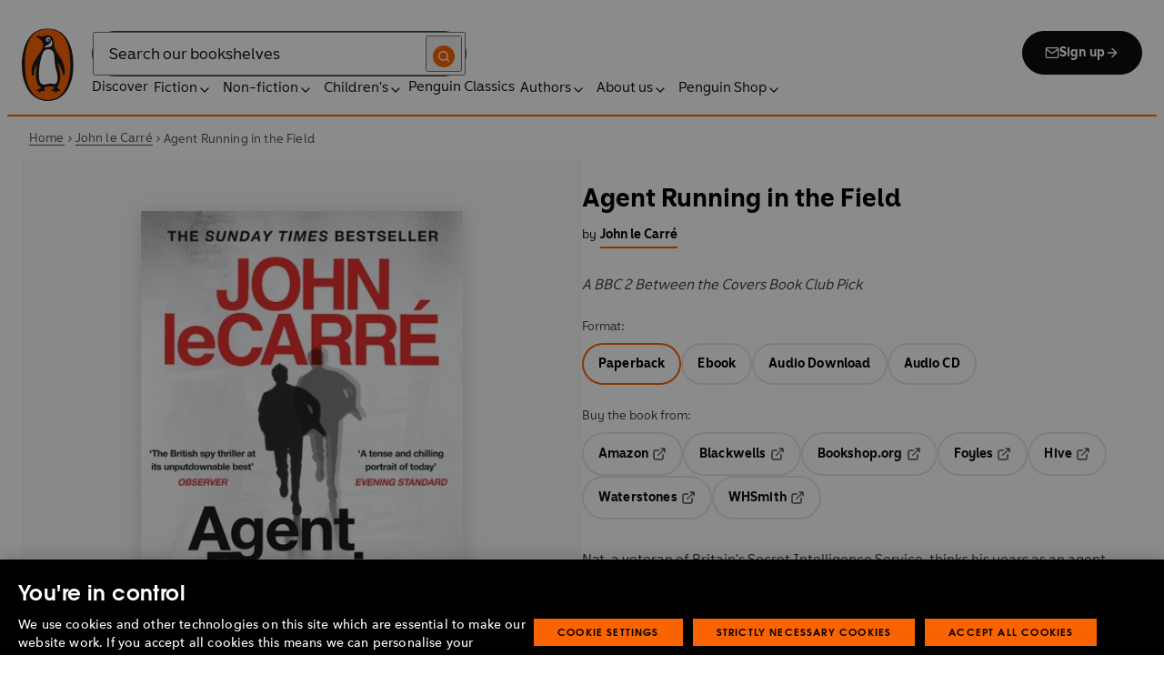

--- FILE ---
content_type: text/html; charset=utf-8
request_url: https://www.penguin.co.uk/books/313858/agent-running-in-the-field-by-carre-john-le/9780241986547
body_size: 40892
content:
<!DOCTYPE html><html lang="en"><head><meta charSet="utf-8"/><meta name="viewport" content="width=device-width"/><title>Agent Running in the Field</title><meta name="description" content="Nat, a veteran of Britain&#x27;s Secret Intelligence Service, thinks his years as an agent runner are over. But MI6 have other plans. To tackle the growing threat from Moscow Centre, Nat is put in charge of The Haven, a defunct substation of London General with a rag-tag band of spies. His weekly badminton session with the young, introspective, Brexit-hating Ed, offers respite from the new job. But it is Ed, of all unlikely people, who will take Nat down the path of political anger that will ensnare them all."/><link href="https://www.penguin.co.uk/books/313858/agent-running-in-the-field-by-carre-john-le/9780241986547" rel="canonical"/><meta property="og:title" content="Agent Running in the Field"/><meta property="og:type" content="book"/><meta property="og:url" content="https://www.penguin.co.uk/books/313858/agent-running-in-the-field-by-carre-john-le/9780241986547"/><meta property="og:image" content="https://cdn.penguin.co.uk/dam-assets/books/9780241986547/9780241986547-jacket-large.jpg"/><meta name="twitter:card" content="summary_large_image"/><meta name="author" content="John le Carré"/><meta name="bookTitle" content="Agent Running in the Field"/><meta name="brand" content="penguin"/><meta name="comingSoon" content="false"/><meta name="contributors" content="John le Carré"/><meta name="coverImage" content="https://cdn.penguin.co.uk/dam-assets/books/9780241986547/9780241986547-jacket-large.jpg"/><meta name="CQTagsAsString" content="Contemporary Fiction,Spy Fiction,Thrillers,Literary Fiction,Fiction,Crime &amp; Mystery, Thrillers"/><meta name="division" content="Penguin General"/><meta name="formatPrimary" content="Paperback"/><meta name="imprintDescription" content="Penguin"/><meta name="isbn" content="9780241986547"/><meta name="publicationDate" content="2020-08-20"/><meta name="searchTemplate" content="book"/><meta name="subTitle" content="A BBC 2 Between the Covers Book Club Pick"/><meta name="synopsis" content="Nat, a veteran of Britain&#x27;s Secret Intelligence Service, thinks his years as an agent runner are over. But MI6 have other plans. To tackle the growing threat from Moscow Centre, Nat is put in charge of The Haven, a defunct substation of London General with a rag-tag band of spies. His weekly badminton session with the young, introspective, Brexit-hating Ed, offers respite from the new job. But it is Ed, of all unlikely people, who will take Nat down the path of political anger that will ensnare them all."/><meta name="template" content="book-page-template"/><meta name="workRefTitle" content="Agent Running in the Field"/><link rel="preload" href="/fonts/Avenir-Next-LT-W01-Regular.woff2" as="font" type="font/woff2" crossorigin="anonymous"/><link rel="preload" href="/fonts/Avenir-Next-LT-W01-Medium.woff2" as="font" type="font/woff2" crossorigin="anonymous"/><link rel="preload" href="/fonts/Avenir-Next-LT-W01-Demi-Bold.woff2" as="font" type="font/woff2" crossorigin="anonymous"/><link rel="preload" href="/fonts/ITC-Avant-Garde-Gothic-W01-Medium.woff2" as="font" type="font/woff2" crossorigin="anonymous"/><link rel="preload" href="/fonts/ITC-Avant-Garde-Gothic-W01-Demi-Bold.woff2" as="font" type="font/woff2" crossorigin="anonymous"/><link rel="apple-touch-icon" sizes="180x180" href="/apple-touch-icon.png"/><link rel="icon" type="image/png" sizes="32x32" href="/favicon-32x32.png"/><link rel="icon" type="image/png" sizes="16x16" href="/favicon-16x16.png"/><link rel="manifest" href="/site.webmanifest" crossorigin="use-credentials"/><link rel="preload" as="image" imageSrcSet="/_next/image?url=https%3A%2F%2Fcdn.penguin.co.uk%2Fdam-assets%2Fbooks%2F9780241986547%2F9780241986547-jacket-large.jpg&amp;w=379&amp;q=100 1x, /_next/image?url=https%3A%2F%2Fcdn.penguin.co.uk%2Fdam-assets%2Fbooks%2F9780241986547%2F9780241986547-jacket-large.jpg&amp;w=819&amp;q=100 2x" fetchpriority="high"/><meta name="next-head-count" content="37"/><link data-next-font="" rel="preconnect" href="/" crossorigin="anonymous"/><script id="script-alloy-prehiding" data-nscript="beforeInteractive">!function(e,a,n,t){var i=e.head;if(i){if (a) return;var o=e.createElement('style');o.id='alloy-prehiding',o.innerText=n,i.appendChild(o),setTimeout(function(){o.parentNode&&o.parentNode.removeChild(o)},t)}}(document, document.location.href.indexOf('adobe_authoring_enabled') !== -1, '.personalization-container { opacity: 0 !important }', 3000);</script><link rel="preload" href="/_next/static/css/6801c10005d8b73a.css" as="style"/><link rel="stylesheet" href="/_next/static/css/6801c10005d8b73a.css" data-n-g=""/><link rel="preload" href="/_next/static/css/2b19a3ea482e879e.css" as="style"/><link rel="stylesheet" href="/_next/static/css/2b19a3ea482e879e.css" data-n-p=""/><link rel="preload" href="/_next/static/css/7fec9d0b7203f624.css" as="style"/><link rel="stylesheet" href="/_next/static/css/7fec9d0b7203f624.css" data-n-p=""/><noscript data-n-css=""></noscript><script defer="" nomodule="" src="/_next/static/chunks/polyfills-42372ed130431b0a.js"></script><script id="script-OtAutoBlock" src="https://cdn-ukwest.onetrust.com/consent/019adf71-9a5d-7b26-a54e-844548020da6/OtAutoBlock.js" defer="" data-nscript="beforeInteractive"></script><script id="script-otSDKStub" src="https://cdn-ukwest.onetrust.com/scripttemplates/otSDKStub.js" data-domain-script="019adf71-9a5d-7b26-a54e-844548020da6" defer="" data-nscript="beforeInteractive"></script><script id="script-new-relic-monitoring" src="/newrelicmonitoring.min.js" defer="" data-nscript="beforeInteractive"></script><script id="last-event-service-script" src="https://www.everestjs.net/static/le/last-event-tag-latest.min.js" defer="" data-nscript="beforeInteractive">
          if(&quot;undefined&quot; != typeof AdCloudEvent)
          stitchId = AdCloudEvent(&quot;16C821ED5433E9ED0A4C98A1@AdobeOrg&quot;, &quot;randomhouseglobalprod&quot;).generateRandomId();
        </script><script src="/_next/static/chunks/webpack-98536e76c42a8554.js" defer=""></script><script src="/_next/static/chunks/framework-945b357d4a851f4b.js" defer=""></script><script src="/_next/static/chunks/main-263dcd96f5202c52.js" defer=""></script><script src="/_next/static/chunks/pages/_app-6576975ab3d834ed.js" defer=""></script><script src="/_next/static/chunks/1219-4b7f22c858ea7567.js" defer=""></script><script src="/_next/static/chunks/7276-a8856cc4991ab1f6.js" defer=""></script><script src="/_next/static/chunks/3577-eb0c1b303aa813bc.js" defer=""></script><script src="/_next/static/chunks/6185-90cf460a5de3c468.js" defer=""></script><script src="/_next/static/chunks/3359-b4ba0103d1600b4a.js" defer=""></script><script src="/_next/static/chunks/8837-2dd78f5dc77f1e8d.js" defer=""></script><script src="/_next/static/chunks/5300-cea317c7f19fedb1.js" defer=""></script><script src="/_next/static/chunks/4028-98ac2e27e2228b33.js" defer=""></script><script src="/_next/static/chunks/1474-f3826a562c1d5dc7.js" defer=""></script><script src="/_next/static/chunks/278-23b5aa6d994f4f3c.js" defer=""></script><script src="/_next/static/chunks/pages/books/%5B...args%5D-20ff133658ad00b9.js" defer=""></script><script src="/_next/static/yTiIMUn4lHFKW_19SMFd6/_buildManifest.js" defer=""></script><script src="/_next/static/yTiIMUn4lHFKW_19SMFd6/_ssgManifest.js" defer=""></script></head><body><div id="__next"><div class="books_book-page-container__zLvED"><div class="is-brand-penguin" aria-hidden="false" tabindex="0"><a class="skip-link" href="/books/313858/agent-running-in-the-field-by-carre-john-le/9780241986547#main">Skip to Content</a><header class="Page_header__n_TzP SiteHeader_wrapper__FJMJ3"><div class="SiteHeader_container__SWf9N container_full__wdr7R"><a class="SiteHeader_logo__rW1jl theme_focus__EXHhZ" tabindex="0" aria-label="Home" role="link" data-track-exclude="true" href="/"><svg fill="none" viewBox="0 0 67 95" xmlns="http://www.w3.org/2000/svg" xmlns:xlink="http://www.w3.org/1999/xlink" role="img" focusable="false" aria-hidden="true"><title>Penguin Logo</title><mask id="logo-penguin_svg__a" height="95" maskUnits="userSpaceOnUse" width="67" x="0" y="0"><path clip-rule="evenodd" d="m0 .558594h66.7984v94.008406h-66.7984z" fill="#fff" fill-rule="evenodd"></path></mask><g mask="url(#logo-penguin_svg__a)"><path clip-rule="evenodd" d="m33.3186.558669c-31.97969.066441-33.3314149 39.947031-33.31857324 47.269631.04075834 22.2233 9.09245324 46.7878 33.48997324 46.7386 24.3902-.0458 33.3464-24.7967 33.3085-47.0189-.0145-7.3248-1.5064-47.052423-33.4799-46.989331" fill="#1c1c1b" fill-rule="evenodd"></path></g><g clip-rule="evenodd" fill-rule="evenodd"><path d="m33.4897 93.2297c-23.172.0474-29.42754-24.5974-29.46774-45.7069-.01284-6.9568-1.18478-45.80227 29.19134-45.86257 30.3745-.06198 29.5381 38.98727 29.561 45.94577.0379 21.1179-6.1071 45.5868-29.2846 45.6237" fill="#1c1c1b"></path><path d="m33.4897 93.2297c-23.172.0474-29.42754-24.5974-29.46774-45.7069-.01284-6.9568-1.18478-45.80227 29.19134-45.86257 30.3745-.06198 29.5381 38.98727 29.561 45.94577.0379 21.1179-6.1071 45.5868-29.2846 45.6237" fill="#ff6401"></path><path d="m48.7713 36.896c-2.7196-4.3411-6.5414-9.4655-6.9685-14.7339-.2663-3.3103-.0715-7.0093-2.2981-9.7368-.6499-.7995-1.5606-1.5298-2.4684-2.001-.9754-.50588-2.2205-.8286-3.3243-.8286-1.0329 0-2.072.16136-3.0591.4601-1.1725.3534-2.3339.771-3.551.9419-1.4098.1965-2.5438.1256-3.9173-.1798-.8191-.1831-1.0441-.2473-1.8632-.4243-.4522-.0983-1.6783-.45452-2.0691-.0721-.9241.9269 1.0357 2.0469 1.6242 2.4645 1.2841.9313 1.8145 1.2423 3.039 2.2948 1.651 1.436 2.9642 3.1451 3.47 5.2835.1429.6158.1915 1.2428.1971 1.8832.1228 9.2321-15.2872 18.2972-15.0767 34.6508.0715 5.7849 3.1591 6.7346 3.1217 3.5286-.0542-3.8089 1.2986-7.9233 2.7006-11.4547.325-.8158 1.3612-1.0614 1.129.3534-.3613 2.2389-1.2814 6.1143-1.1954 12.4318.0139 1.5243.1111 3.0619.3249 4.5778.1798 1.2094.4456 2.4142.7962 3.5962.297.9905.6829 1.9447 1.1613 2.8554.3892.7196.8364 1.4075 1.3641 2.0312.5142.6141 1.0686 1.0658 1.6906 1.5533.3612.2886.7699.5376.9441.9977.2513.6605-.6019.9291-1.0468 1.134-.4908.2205-.9202.4678-1.3842.6945-.6649.3227-1.3271.6706-1.9748 1.0263-.3964.2278-.8486.3612-1.2328.6281-.3796.2456-.5739.6599.0229.7481.268.0514.5583-.0251.8392-.0402.4651-.0145.9642-.0798 1.4092.0916.6041.2384.574.8169.5969 1.3791.0251.6119.4444.8096.9899.6611.6214-.1765 1.0586-.6589 1.5432-1.062.3546-.297.7449-.6041 1.153-.8135.8336-.4159 1.8269-.2764 2.7224-.2334.4942.0263 1.1954.2373 1.5985-.1658.4104-.4165.1134-1.1211-.0686-1.575-.1681-.4361-.3786-.8537-.5935-1.268-.1-.1899-.2373-.359-.3222-.555-.3451-.8062 2.4561-1.412 2.8598-1.5298 1.364-.3635 2.79-.6885 4.1914-.7985 1.3355-.1178 2.8062-.1256 4.0635.3959.5422.2256.9821.6097 1.3389 1.0642.2055.2484.6711 1.0011.2563 1.3076-.6471.4735-1.3205.8833-1.9436 1.3836-.3992.3076-.7811.6303-1.1211 1.0167-.2535.2814-.3222.7872.1921.7554.6811-.0313 1.3634-.0687 2.039-.072.4858-.0023 1.0111.067 1.4221.3428.665.4545.8107 1.4249 1.5639 1.7956.2077.105.4651.105.6901.0363.4941-.1536.7219-.665.9882-1.0642.2451-.3557.4908-.7135.8822-.9291.2412-.1323.5187-.1837.7956-.1837.4964 0 .9955.009 1.4919.0603.3936.0514.9285.2334 1.2763-.0318.6555-.5103-1.0736-1.6465-1.4215-1.8659-.7878-.4914-1.9145-1.0106-2.1624-2.0257-.2836-1.1909.2965-2.4321.8006-3.4801.5254-1.1122 1.2412-2.1306 1.6471-3.3008.3847-1.0709.6711-2.1865.8342-3.3193.8632-6.1841-.5751-12.7657-2.3785-18.6696-.2161-.7063-.4869-1.4103-.7013-2.1166-.3121-1.1156.7699-1.3796 1.3244-.297.5276 1.0468 3.9893 7.7016 5.0021 12.6468.637 3.1573 3.0116 3.2824 2.9424-2.3126-.0921-8.1115-3.1473-13.9695-6.8977-19.9314" fill="#1c1c1b"></path><path d="m45.9142 61.3073c.4193 4.0809.8716 11.1209-4.1115 11.3599-1.3205.0631-2.9626-.8604-5.4086-.6957-4.1495.2853-5.3851 1.8754-8.7753 1.2669-1.9425-.3445-3.3752-1.4417-4.1914-3.3216-.9258-2.1395-1.005-4.5627-1.1536-6.8602-.1563-2.565-.1563-5.1518-.0055-7.7195.1144-1.8554.3076-3.7068.5533-5.5532.4059-3.0625 1.0563-6.0842 1.7548-9.0902.6114-2.6482 1.2535-5.3042 2.3975-7.7927.8392-1.8146 2.0842-3.5638 3.9323-4.4896 2.0134-1.0066 4.8318-1.0809 6.8128-.0681 4.4851 2.3004 4.3746 7.6531 4.5175 12.0025.1133 3.3506.5276 6.7927 1.1362 10.088.6639 3.6621 2.1546 7.1483 2.5415 10.8735" fill="#fff"></path><path d="m38.6603 16.4264c.919 1.0754.862 5.5158-.6444 7.0535-.8771.9017-2.3667 1.0184-3.5387 1.1853-1.2987.1843-2.5689.4701-3.8502.7895-1.2206.2976-1.1357-.9922.0379-1.9151 1.7549-1.3752 6.1584-1.9854 7.2198-7.1132.0369-.1943.2513-.6141.7756 0" fill="#fff"></path><path d="m32.2771 17.59c1.2261.7995 2.9815.2825 3.915-1.1558.9336-1.4382.6957-3.25-.5371-4.0501-1.2289-.7951-2.9871-.2792-3.9234 1.1569-.9307 1.4299-.6879 3.2467.5455 4.049" fill="#fff"></path><path d="m33.4357 14.7944c.4534-.6751 1.2669-.9224 1.809-.555.5327.3685.5969 1.2104.1363 1.8877-.4584.6728-1.2663.9212-1.8035.5561-.5427-.3707-.6018-1.2161-.1418-1.8888" fill="#1c1c1b"></path></g></svg></a><div class="SiteHeader_right-wrapper__Hb_4M"><div class="SiteHeader_search-bar__HTc_Q"><div class="SiteHeader_form-wrapper__uz6FD"><div class="SiteHeader_form-inner-wrapper__hV26U"><form class="SiteHeader_form__oAJsD" name="search-form" action="/search-results" method="GET"><label class="screen-reader-text" for="header-search-input">Search</label><input class="SiteHeader_input__h7Dj2" id="header-search-input" type="search" autoCorrect="off" autoCapitalize="none" spellcheck="false" name="q" placeholder="Search our bookshelves" aria-autocomplete="list" aria-haspopup="true" aria-controls="search-dropdown" value=""/><button type="submit" class="SiteHeader_search-icon__EIDe1" aria-label="Search"><svg width="40" height="40" viewBox="0 0 40 40" fill="none" xmlns="http://www.w3.org/2000/svg" focusable="false" aria-hidden="true"><circle cx="20" cy="20" r="20" fill="#FA6400"></circle><path fill-rule="evenodd" clip-rule="evenodd" d="M19 12a7 7 0 1 0 4.856 12.041 1 1 0 0 1 .185-.185A7 7 0 0 0 19 12m7.032 12.618A9 9 0 1 0 19 28a8.96 8.96 0 0 0 5.618-1.968l3.675 3.675a1 1 0 0 0 1.414-1.414z" fill="#fff"></path></svg></button></form></div></div><a class="SiteHeader_signup-icon-button__IFKJx" tabindex="0" aria-label="Signup" role="link" href="/discover/newsletters/penguin"><svg width="16" height="16" viewBox="0 0 16 16" fill="none" xmlns="http://www.w3.org/2000/svg" focusable="false" aria-hidden="true"><path fill-rule="evenodd" clip-rule="evenodd" d="m2.071 3.703 5.93 4.15 5.928-4.15a.67.67 0 0 0-.596-.37H2.667a.67.67 0 0 0-.596.37m11.93 1.577-5.62 3.933a.67.67 0 0 1-.764 0L2 5.28V12a.67.67 0 0 0 .667.667h10.666A.67.67 0 0 0 14 12zM.666 4c0-1.102.898-2 2-2h10.666c1.102 0 2 .898 2 2v8c0 1.101-.898 2-2 2H2.667c-1.102 0-2-.899-2-2z" fill="#fff"></path></svg> <!-- -->Sign up<svg width="16" height="16" viewBox="0 0 16 16" fill="none" xmlns="http://www.w3.org/2000/svg" focusable="false" aria-hidden="true"><path fill-rule="evenodd" clip-rule="evenodd" d="M7.529 2.862c.26-.26.682-.26.942 0l4.667 4.667c.26.26.26.682 0 .942l-4.667 4.667a.667.667 0 1 1-.942-.943l3.528-3.528H3.333a.667.667 0 0 1 0-1.334h7.724L7.53 3.805a.667.667 0 0 1 0-.943" fill="currentColor"></path></svg></a></div><nav aria-label="Main" class="Nav_nav__6Jhmc"><a class="Nav_menu-button__FfaoR theme_focus__EXHhZ" type="button" aria-label="Signup" href="/discover/newsletters/penguin"><svg width="16" height="16" viewBox="0 0 16 16" fill="none" xmlns="http://www.w3.org/2000/svg" focusable="false" aria-hidden="true"><path fill-rule="evenodd" clip-rule="evenodd" d="m2.071 3.703 5.93 4.15 5.928-4.15a.67.67 0 0 0-.596-.37H2.667a.67.67 0 0 0-.596.37m11.93 1.577-5.62 3.933a.67.67 0 0 1-.764 0L2 5.28V12a.67.67 0 0 0 .667.667h10.666A.67.67 0 0 0 14 12zM.666 4c0-1.102.898-2 2-2h10.666c1.102 0 2 .898 2 2v8c0 1.101-.898 2-2 2H2.667c-1.102 0-2-.899-2-2z" fill="#fff"></path></svg><div class="Nav_menu-text__ENsQq">Sign up</div></a><button type="button" aria-label="Menu" aria-expanded="false" class="Nav_menu-button__FfaoR theme_focus__EXHhZ"><svg width="25" height="24" viewBox="0 0 25 24" fill="none" xmlns="http://www.w3.org/2000/svg" focusable="false" aria-hidden="true"><path fill-rule="evenodd" clip-rule="evenodd" d="M2.5 6a1 1 0 0 1 1-1h18a1 1 0 1 1 0 2h-18a1 1 0 0 1-1-1m0 6a1 1 0 0 1 1-1h18a1 1 0 1 1 0 2h-18a1 1 0 0 1-1-1m0 6a1 1 0 0 1 1-1h18a1 1 0 1 1 0 2h-18a1 1 0 0 1-1-1" fill="#3B3B3B"></path></svg><div class="Nav_menu-text__ENsQq">Menu</div></button><ul role="list" class="Nav_menu__kBa6x" aria-hidden="true"><li class="NavItem_root__CjezV"><a class="NavItem_nav-item__UhNYV class-one class-two" id="cG9zdDozMzMyMg" data-track-exclude="true" href="/discover">Discover</a></li><li class="NavItem_root__CjezV"><button type="button" class="NavItem_nav-item__UhNYV" aria-expanded="false" id="cG9zdDo3ODg0OA" aria-label="Fiction"><span class="">Fiction</span><svg width="16" height="16" viewBox="0 0 16 16" fill="none" xmlns="http://www.w3.org/2000/svg" focusable="false" aria-hidden="true"><path fill-rule="evenodd" clip-rule="evenodd" d="M7.529 2.862c.26-.26.682-.26.942 0l4.667 4.667c.26.26.26.682 0 .942l-4.667 4.667a.667.667 0 1 1-.942-.943l3.528-3.528H3.333a.667.667 0 0 1 0-1.334h7.724L7.53 3.805a.667.667 0 0 1 0-.943" fill="currentColor"></path></svg><div class="NavItem_chevron-icon__JiWH1 "><svg width="16" height="16" viewBox="0 0 16 16" fill="none" xmlns="http://www.w3.org/2000/svg" focusable="false" aria-hidden="true"><path fill-rule="evenodd" clip-rule="evenodd" d="M7.529 5.529c.26-.26.682-.26.942 0l4 4a.667.667 0 1 1-.943.942L8 6.943 4.47 10.47a.667.667 0 1 1-.942-.942z" fill="#0B0C0C"></path></svg></div></button></li><li class="NavItem_root__CjezV"><button type="button" class="NavItem_nav-item__UhNYV" aria-expanded="false" id="cG9zdDo3ODc5Mw" aria-label="Non-fiction"><span class="">Non-fiction</span><svg width="16" height="16" viewBox="0 0 16 16" fill="none" xmlns="http://www.w3.org/2000/svg" focusable="false" aria-hidden="true"><path fill-rule="evenodd" clip-rule="evenodd" d="M7.529 2.862c.26-.26.682-.26.942 0l4.667 4.667c.26.26.26.682 0 .942l-4.667 4.667a.667.667 0 1 1-.942-.943l3.528-3.528H3.333a.667.667 0 0 1 0-1.334h7.724L7.53 3.805a.667.667 0 0 1 0-.943" fill="currentColor"></path></svg><div class="NavItem_chevron-icon__JiWH1 "><svg width="16" height="16" viewBox="0 0 16 16" fill="none" xmlns="http://www.w3.org/2000/svg" focusable="false" aria-hidden="true"><path fill-rule="evenodd" clip-rule="evenodd" d="M7.529 5.529c.26-.26.682-.26.942 0l4 4a.667.667 0 1 1-.943.942L8 6.943 4.47 10.47a.667.667 0 1 1-.942-.942z" fill="#0B0C0C"></path></svg></div></button></li><li class="NavItem_root__CjezV"><button type="button" class="NavItem_nav-item__UhNYV" aria-expanded="false" id="cG9zdDo3ODgwNg" aria-label="Children&#x27;s"><span class="">Children's</span><svg width="16" height="16" viewBox="0 0 16 16" fill="none" xmlns="http://www.w3.org/2000/svg" focusable="false" aria-hidden="true"><path fill-rule="evenodd" clip-rule="evenodd" d="M7.529 2.862c.26-.26.682-.26.942 0l4.667 4.667c.26.26.26.682 0 .942l-4.667 4.667a.667.667 0 1 1-.942-.943l3.528-3.528H3.333a.667.667 0 0 1 0-1.334h7.724L7.53 3.805a.667.667 0 0 1 0-.943" fill="currentColor"></path></svg><div class="NavItem_chevron-icon__JiWH1 "><svg width="16" height="16" viewBox="0 0 16 16" fill="none" xmlns="http://www.w3.org/2000/svg" focusable="false" aria-hidden="true"><path fill-rule="evenodd" clip-rule="evenodd" d="M7.529 5.529c.26-.26.682-.26.942 0l4 4a.667.667 0 1 1-.943.942L8 6.943 4.47 10.47a.667.667 0 1 1-.942-.942z" fill="#0B0C0C"></path></svg></div></button></li><li class="NavItem_root__CjezV"><a class="NavItem_nav-item__UhNYV" id="cG9zdDo4MTIyNA" data-track-exclude="true" href="/penguin-classics">Penguin Classics</a></li><li class="NavItem_root__CjezV"><button type="button" class="NavItem_nav-item__UhNYV" aria-expanded="false" id="cG9zdDozMzM2NA" aria-label="Authors"><span class="">Authors</span><svg width="16" height="16" viewBox="0 0 16 16" fill="none" xmlns="http://www.w3.org/2000/svg" focusable="false" aria-hidden="true"><path fill-rule="evenodd" clip-rule="evenodd" d="M7.529 2.862c.26-.26.682-.26.942 0l4.667 4.667c.26.26.26.682 0 .942l-4.667 4.667a.667.667 0 1 1-.942-.943l3.528-3.528H3.333a.667.667 0 0 1 0-1.334h7.724L7.53 3.805a.667.667 0 0 1 0-.943" fill="currentColor"></path></svg><div class="NavItem_chevron-icon__JiWH1 "><svg width="16" height="16" viewBox="0 0 16 16" fill="none" xmlns="http://www.w3.org/2000/svg" focusable="false" aria-hidden="true"><path fill-rule="evenodd" clip-rule="evenodd" d="M7.529 5.529c.26-.26.682-.26.942 0l4 4a.667.667 0 1 1-.943.942L8 6.943 4.47 10.47a.667.667 0 1 1-.942-.942z" fill="#0B0C0C"></path></svg></div></button></li><li class="NavItem_root__CjezV"><button type="button" class="NavItem_nav-item__UhNYV" aria-expanded="false" id="cG9zdDozMzM4Mw" aria-label="About us"><span class="">About us</span><svg width="16" height="16" viewBox="0 0 16 16" fill="none" xmlns="http://www.w3.org/2000/svg" focusable="false" aria-hidden="true"><path fill-rule="evenodd" clip-rule="evenodd" d="M7.529 2.862c.26-.26.682-.26.942 0l4.667 4.667c.26.26.26.682 0 .942l-4.667 4.667a.667.667 0 1 1-.942-.943l3.528-3.528H3.333a.667.667 0 0 1 0-1.334h7.724L7.53 3.805a.667.667 0 0 1 0-.943" fill="currentColor"></path></svg><div class="NavItem_chevron-icon__JiWH1 "><svg width="16" height="16" viewBox="0 0 16 16" fill="none" xmlns="http://www.w3.org/2000/svg" focusable="false" aria-hidden="true"><path fill-rule="evenodd" clip-rule="evenodd" d="M7.529 5.529c.26-.26.682-.26.942 0l4 4a.667.667 0 1 1-.943.942L8 6.943 4.47 10.47a.667.667 0 1 1-.942-.942z" fill="#0B0C0C"></path></svg></div></button></li><li class="NavItem_root__CjezV"><button type="button" class="NavItem_nav-item__UhNYV" aria-expanded="false" id="cG9zdDozMzQyNA" aria-label="Penguin Shop"><span class="">Penguin Shop</span><svg width="16" height="16" viewBox="0 0 16 16" fill="none" xmlns="http://www.w3.org/2000/svg" focusable="false" aria-hidden="true"><path fill-rule="evenodd" clip-rule="evenodd" d="M7.529 2.862c.26-.26.682-.26.942 0l4.667 4.667c.26.26.26.682 0 .942l-4.667 4.667a.667.667 0 1 1-.942-.943l3.528-3.528H3.333a.667.667 0 0 1 0-1.334h7.724L7.53 3.805a.667.667 0 0 1 0-.943" fill="currentColor"></path></svg><div class="NavItem_chevron-icon__JiWH1 "><svg width="16" height="16" viewBox="0 0 16 16" fill="none" xmlns="http://www.w3.org/2000/svg" focusable="false" aria-hidden="true"><path fill-rule="evenodd" clip-rule="evenodd" d="M7.529 5.529c.26-.26.682-.26.942 0l4 4a.667.667 0 1 1-.943.942L8 6.943 4.47 10.47a.667.667 0 1 1-.942-.942z" fill="#0B0C0C"></path></svg></div></button></li></ul></nav></div></div><div class="SiteHeader_mobile-menu__5_qK1"><div class="container-wrapper SiteHeader_container-wrapper__B5_qv"><div class="SiteHeader_form-wrapper__uz6FD"><div class="SiteHeader_form-inner-wrapper__hV26U"><form class="SiteHeader_form__oAJsD" name="search-form" action="/search-results" method="GET"><label class="screen-reader-text" for="header-search-input">Search</label><input class="SiteHeader_input__h7Dj2" id="header-search-input" type="search" autoCorrect="off" autoCapitalize="none" spellcheck="false" name="q" placeholder="Search our bookshelves" aria-autocomplete="list" aria-haspopup="true" aria-controls="search-dropdown" value=""/><button type="submit" class="SiteHeader_search-icon__EIDe1" aria-label="Search"><svg width="40" height="40" viewBox="0 0 40 40" fill="none" xmlns="http://www.w3.org/2000/svg" focusable="false" aria-hidden="true"><circle cx="20" cy="20" r="20" fill="#FA6400"></circle><path fill-rule="evenodd" clip-rule="evenodd" d="M19 12a7 7 0 1 0 4.856 12.041 1 1 0 0 1 .185-.185A7 7 0 0 0 19 12m7.032 12.618A9 9 0 1 0 19 28a8.96 8.96 0 0 0 5.618-1.968l3.675 3.675a1 1 0 0 0 1.414-1.414z" fill="#fff"></path></svg></button></form></div></div></div></div></header><section class="BreadCrumbs_wrapper__cVI34 fullwidth-wrapper"><div class="container-wrapper"><ul class="BreadCrumbs_list__WUOzs" role="list"><li><a class="BreadCrumbs_hoverlink__sMwxy" href="/">Home</a></li><li class="BreadCrumbs_separator__cqhe7"><svg width="12" height="13" viewBox="0 0 12 13" fill="none" xmlns="http://www.w3.org/2000/svg" focusable="false" aria-hidden="true" class="BreadCrumbs_arrow-left__7Gjc6"><path fill-rule="evenodd" clip-rule="evenodd" d="M4.146 3.566a.5.5 0 0 1 .708 0l3 3a.5.5 0 0 1 0 .708l-3 3a.5.5 0 0 1-.708-.708L6.793 6.92 4.146 4.274a.5.5 0 0 1 0-.708" fill="#4D4D4D"></path></svg></li><li><a class="BreadCrumbs_hoverlink__sMwxy" href="/authors/43258/john-le-carre">John le Carré</a></li><li class="BreadCrumbs_separator__cqhe7"><svg width="12" height="13" viewBox="0 0 12 13" fill="none" xmlns="http://www.w3.org/2000/svg" focusable="false" aria-hidden="true" class="BreadCrumbs_arrow-left__7Gjc6"><path fill-rule="evenodd" clip-rule="evenodd" d="M4.146 3.566a.5.5 0 0 1 .708 0l3 3a.5.5 0 0 1 0 .708l-3 3a.5.5 0 0 1-.708-.708L6.793 6.92 4.146 4.274a.5.5 0 0 1 0-.708" fill="#4D4D4D"></path></svg></li><li><span class="">Agent Running in the Field</span></li></ul></div><script type="application/ld+json">{"@context":"https://schema.org","@type":"BreadcrumbList","itemListElement":[{"@type":"ListItem","position":1,"name":"Home","item":"https://www.penguin.co.uk/"},{"@type":"ListItem","position":2,"name":"John le Carré","item":"https://www.penguin.co.uk/authors/43258/john-le-carre"},{"@type":"ListItem","position":3,"name":"Agent Running in the Field","item":"https://www.penguin.co.uk/books/313858/agent-running-in-the-field-by-carre-john-le/9780241986547"}]}</script></section><main id="main" class="Page_main__2fhwn"><div class="books_wrapper__LSQRf"><section class="books_about-book-section__s7jrV"><div class="books_container__K63E6 container_full__wdr7R"><div class="books_left-column__JN1bp"><div class="books_secondary-bg__uSmph"><div class="books_inner-content__f36zr"><aside class="books_book-details__Khg_X"><div><div class="BookImage_wrapper__T6d1O shadow BookImage_shadow__ppZnm"><img alt="Book cover of Agent Running in the Field by John le Carré" fetchpriority="high" width="326" height="500" decoding="async" data-nimg="1" style="color:transparent;width:100%;height:auto" srcSet="/_next/image?url=https%3A%2F%2Fcdn.penguin.co.uk%2Fdam-assets%2Fbooks%2F9780241986547%2F9780241986547-jacket-large.jpg&amp;w=379&amp;q=100 1x, /_next/image?url=https%3A%2F%2Fcdn.penguin.co.uk%2Fdam-assets%2Fbooks%2F9780241986547%2F9780241986547-jacket-large.jpg&amp;w=819&amp;q=100 2x" src="/_next/image?url=https%3A%2F%2Fcdn.penguin.co.uk%2Fdam-assets%2Fbooks%2F9780241986547%2F9780241986547-jacket-large.jpg&amp;w=819&amp;q=100"/></div></div><div class="books_look-inside-btn__auVRd"><button type="button" class="Button_button__OFOdO Button_secondary__KMeNe Button_small__NyCDp"><div class="Button_wrap__CStL3"><span><svg width="17" height="16" viewBox="0 0 17 16" fill="none" xmlns="http://www.w3.org/2000/svg" focusable="false" aria-hidden="true" class="LookInside_icon__J_s4d"><g id="eye_svg__Icons/action/eye" clip-path="url(#eye_svg__clip0_2761_12510)"><path id="eye_svg__Icon (Stroke)" fill-rule="evenodd" clip-rule="evenodd" d="M1.92716 8C2.00002 8.12591 2.09662 8.28637 2.21628 8.47165C2.52362 8.94754 2.97878 9.5804 3.56969 10.2107C4.76368 11.4843 6.433 12.6667 8.5 12.6667C10.567 12.6667 12.2363 11.4843 13.4303 10.2107C14.0212 9.5804 14.4764 8.94754 14.7837 8.47165C14.9034 8.28637 15 8.12591 15.0728 8C15 7.87409 14.9034 7.71363 14.7837 7.52835C14.4764 7.05246 14.0212 6.4196 13.4303 5.78929C12.2363 4.51571 10.567 3.33333 8.5 3.33333C6.433 3.33333 4.76368 4.51571 3.56969 5.78929C2.97878 6.4196 2.52362 7.05246 2.21628 7.52835C2.09662 7.71363 2.00002 7.87409 1.92716 8ZM15.8333 8C16.4296 7.70186 16.4295 7.70163 16.4294 7.70139L16.4283 7.69925L16.426 7.69469L16.4184 7.67988C16.4121 7.66752 16.4031 7.65021 16.3915 7.62829C16.3683 7.58447 16.3347 7.52215 16.2907 7.44399C16.2028 7.28776 16.0734 7.06768 15.9038 6.80498C15.5653 6.28088 15.0621 5.5804 14.403 4.87737C13.097 3.48429 11.0997 2 8.5 2C5.90033 2 3.90299 3.48429 2.59698 4.87737C1.93789 5.5804 1.43471 6.28088 1.09622 6.80498C0.926567 7.06768 0.797195 7.28776 0.709314 7.44399C0.665349 7.52215 0.631693 7.58447 0.608502 7.62829C0.596904 7.65021 0.587917 7.66752 0.581559 7.67988L0.573993 7.69469L0.571693 7.69925L0.570913 7.7008C0.570791 7.70104 0.570382 7.70186 1.16667 8L0.570382 7.70186C0.476539 7.88954 0.476539 8.11046 0.570382 8.29814L1.16667 8C0.570382 8.29814 0.570259 8.2979 0.570382 8.29814L0.571693 8.30075L0.573993 8.30531L0.581559 8.32012C0.587917 8.33248 0.596904 8.34979 0.608502 8.37171C0.631693 8.41553 0.665349 8.47785 0.709314 8.55601C0.797195 8.71224 0.926567 8.93232 1.09622 9.19502C1.43471 9.71913 1.93789 10.4196 2.59698 11.1226C3.90299 12.5157 5.90033 14 8.5 14C11.0997 14 13.097 12.5157 14.403 11.1226C15.0621 10.4196 15.5653 9.71913 15.9038 9.19502C16.0734 8.93232 16.2028 8.71224 16.2907 8.55601C16.3347 8.47785 16.3683 8.41553 16.3915 8.37171C16.4031 8.34979 16.4121 8.33248 16.4184 8.32012L16.426 8.30531L16.4283 8.30075L16.4291 8.2992C16.4292 8.29896 16.4296 8.29814 15.8333 8ZM15.8333 8L16.4296 8.29814C16.5235 8.11046 16.5232 7.88907 16.4294 7.70139L15.8333 8ZM8.5 6.66667C7.76362 6.66667 7.16667 7.26362 7.16667 8C7.16667 8.73638 7.76362 9.33333 8.5 9.33333C9.23638 9.33333 9.83333 8.73638 9.83333 8C9.83333 7.26362 9.23638 6.66667 8.5 6.66667ZM5.83333 8C5.83333 6.52724 7.02724 5.33333 8.5 5.33333C9.97276 5.33333 11.1667 6.52724 11.1667 8C11.1667 9.47276 9.97276 10.6667 8.5 10.6667C7.02724 10.6667 5.83333 9.47276 5.83333 8Z" fill="#0B0C0C"></path></g><defs><clipPath id="eye_svg__clip0_2761_12510"><rect width="16" height="16" fill="white" transform="translate(0.5)"></rect></clipPath></defs></svg></span><span class="LookInside_text__fh1Wa">Look inside</span></div></button></div><div class="books_release-date__7wdjk"></div></aside></div></div></div><div class="books_right-column__zGVRF"><div class="books_inner-content__f36zr"><header class="books_book-header__ZApNT"><div class="BookTitle_wrapper__36A_C"><h1 class="BookTitle_title__j7U2c">Agent Running in the Field</h1></div><div class="books_authors-name-group__38gQv"><span class="books_authors-by__VLeC7">by</span><span class="BookByline_secondary__jiAxT"><span class="BookByline_name__2MLAE"><span class="BookByline_primary-authors__gY8ML"><a class="BookByline_link__lPu30 text_brand-link-styles__RiWBF" href="/authors/43258/john-le-carre"><span class="">John le Carré</span></a></span></span></span></div><div class="BookTitle_wrapper__36A_C"><h2 class="BookTitle_subtitle__M1GIW">A BBC 2 Between the Covers Book Club Pick</h2></div></header><div class="books_affiliate-links__p7IAv"><div class="RetailerButtons_wrapper__EBShe"><h2 class="RetailerButtons_title__nRPu2">Format:</h2><div class="RetailerButtons_buttons__ySloD"><a class="RetailerButtons_cta-primary__JJn5l RetailerButtons_current__7aYYr" href="/books/313858/agent-running-in-the-field-by-carre-john-le/9780241986547">Paperback</a><a class="RetailerButtons_cta-primary__JJn5l" href="/books/313858/agent-running-in-the-field-by-carre-john-le/9780241986554">Ebook</a><a class="RetailerButtons_cta-primary__JJn5l" href="/books/313858/agent-running-in-the-field-by-carre-john-le/9780241402924">Audio Download</a><a class="RetailerButtons_cta-primary__JJn5l" href="/books/313858/agent-running-in-the-field-by-carre-john-le/9780241402931">Audio CD</a></div><h2 class="RetailerButtons_title__nRPu2">Buy the book from:</h2><div class="RetailerButtons_buttons__ySloD RetailerButtons_btn-group__bp0nM"><a class="RetailerButtons_cta-primary__JJn5l" target="_blank" tabindex="0" role="link" href="https://www.amazon.co.uk/gp/product/0241986540?tag=prhmarketing2552-21"><span class="RetailerButtons_text__bPAIe">Amazon</span><span class="RetailerButtons_icon__03IpX"><svg width="16" height="16" viewBox="0 0 16 16" fill="none" xmlns="http://www.w3.org/2000/svg" focusable="false" aria-hidden="true"><path fill-rule="evenodd" clip-rule="evenodd" d="M10 2.667a.667.667 0 0 1 0-1.333h4c.368 0 .667.298.667.666v4a.667.667 0 0 1-1.334 0V3.61L7.138 9.805a.667.667 0 1 1-.943-.943l6.195-6.195zm-6.667 2a.667.667 0 0 0-.666.667v7.333a.667.667 0 0 0 .666.667h7.334a.666.666 0 0 0 .666-.667v-4a.667.667 0 1 1 1.334 0v4a2 2 0 0 1-2 2H3.333a2 2 0 0 1-2-2V5.334a2 2 0 0 1 2-2h4a.667.667 0 1 1 0 1.333z" fill="currentcolor"></path></svg><span class="screen-reader-text">Opens in a new tab</span></span></a><a class="RetailerButtons_cta-primary__JJn5l" target="_blank" tabindex="0" role="link" href="https://blackwells.co.uk/bookshop/product/9780241986547?a_aid=prh"><span class="RetailerButtons_text__bPAIe">Blackwells</span><span class="RetailerButtons_icon__03IpX"><svg width="16" height="16" viewBox="0 0 16 16" fill="none" xmlns="http://www.w3.org/2000/svg" focusable="false" aria-hidden="true"><path fill-rule="evenodd" clip-rule="evenodd" d="M10 2.667a.667.667 0 0 1 0-1.333h4c.368 0 .667.298.667.666v4a.667.667 0 0 1-1.334 0V3.61L7.138 9.805a.667.667 0 1 1-.943-.943l6.195-6.195zm-6.667 2a.667.667 0 0 0-.666.667v7.333a.667.667 0 0 0 .666.667h7.334a.666.666 0 0 0 .666-.667v-4a.667.667 0 1 1 1.334 0v4a2 2 0 0 1-2 2H3.333a2 2 0 0 1-2-2V5.334a2 2 0 0 1 2-2h4a.667.667 0 1 1 0 1.333z" fill="currentcolor"></path></svg><span class="screen-reader-text">Opens in a new tab</span></span></a><a class="RetailerButtons_cta-primary__JJn5l" target="_blank" tabindex="0" role="link" href="https://uk.bookshop.org/a/447/9780241986547?utm=penguinbookpage"><span class="RetailerButtons_text__bPAIe">Bookshop.org</span><span class="RetailerButtons_icon__03IpX"><svg width="16" height="16" viewBox="0 0 16 16" fill="none" xmlns="http://www.w3.org/2000/svg" focusable="false" aria-hidden="true"><path fill-rule="evenodd" clip-rule="evenodd" d="M10 2.667a.667.667 0 0 1 0-1.333h4c.368 0 .667.298.667.666v4a.667.667 0 0 1-1.334 0V3.61L7.138 9.805a.667.667 0 1 1-.943-.943l6.195-6.195zm-6.667 2a.667.667 0 0 0-.666.667v7.333a.667.667 0 0 0 .666.667h7.334a.666.666 0 0 0 .666-.667v-4a.667.667 0 1 1 1.334 0v4a2 2 0 0 1-2 2H3.333a2 2 0 0 1-2-2V5.334a2 2 0 0 1 2-2h4a.667.667 0 1 1 0 1.333z" fill="currentcolor"></path></svg><span class="screen-reader-text">Opens in a new tab</span></span></a><a class="RetailerButtons_cta-primary__JJn5l" target="_blank" tabindex="0" role="link" href="https://www.foyles.co.uk/book/9780241986547"><span class="RetailerButtons_text__bPAIe">Foyles</span><span class="RetailerButtons_icon__03IpX"><svg width="16" height="16" viewBox="0 0 16 16" fill="none" xmlns="http://www.w3.org/2000/svg" focusable="false" aria-hidden="true"><path fill-rule="evenodd" clip-rule="evenodd" d="M10 2.667a.667.667 0 0 1 0-1.333h4c.368 0 .667.298.667.666v4a.667.667 0 0 1-1.334 0V3.61L7.138 9.805a.667.667 0 1 1-.943-.943l6.195-6.195zm-6.667 2a.667.667 0 0 0-.666.667v7.333a.667.667 0 0 0 .666.667h7.334a.666.666 0 0 0 .666-.667v-4a.667.667 0 1 1 1.334 0v4a2 2 0 0 1-2 2H3.333a2 2 0 0 1-2-2V5.334a2 2 0 0 1 2-2h4a.667.667 0 1 1 0 1.333z" fill="currentcolor"></path></svg><span class="screen-reader-text">Opens in a new tab</span></span></a><a class="RetailerButtons_cta-primary__JJn5l" target="_blank" tabindex="0" role="link" href="https://track.webgains.com/click.html?wgcampaignid=1304995&amp;wgprogramid=10671&amp;clickref=book-page&amp;wgtarget=http://www.hive.co.uk/Search?keyword=9780241986547"><span class="RetailerButtons_text__bPAIe">Hive</span><span class="RetailerButtons_icon__03IpX"><svg width="16" height="16" viewBox="0 0 16 16" fill="none" xmlns="http://www.w3.org/2000/svg" focusable="false" aria-hidden="true"><path fill-rule="evenodd" clip-rule="evenodd" d="M10 2.667a.667.667 0 0 1 0-1.333h4c.368 0 .667.298.667.666v4a.667.667 0 0 1-1.334 0V3.61L7.138 9.805a.667.667 0 1 1-.943-.943l6.195-6.195zm-6.667 2a.667.667 0 0 0-.666.667v7.333a.667.667 0 0 0 .666.667h7.334a.666.666 0 0 0 .666-.667v-4a.667.667 0 1 1 1.334 0v4a2 2 0 0 1-2 2H3.333a2 2 0 0 1-2-2V5.334a2 2 0 0 1 2-2h4a.667.667 0 1 1 0 1.333z" fill="currentcolor"></path></svg><span class="screen-reader-text">Opens in a new tab</span></span></a><a class="RetailerButtons_cta-primary__JJn5l" target="_blank" tabindex="0" role="link" href="https://www.awin1.com/cread.php?awinmid=3787&amp;awinaffid=117976&amp;clickref=penguin-book-page&amp;p=http%3A%2F%2Fwww.waterstones.com%2Fbook%2F9780241986547"><span class="RetailerButtons_text__bPAIe">Waterstones</span><span class="RetailerButtons_icon__03IpX"><svg width="16" height="16" viewBox="0 0 16 16" fill="none" xmlns="http://www.w3.org/2000/svg" focusable="false" aria-hidden="true"><path fill-rule="evenodd" clip-rule="evenodd" d="M10 2.667a.667.667 0 0 1 0-1.333h4c.368 0 .667.298.667.666v4a.667.667 0 0 1-1.334 0V3.61L7.138 9.805a.667.667 0 1 1-.943-.943l6.195-6.195zm-6.667 2a.667.667 0 0 0-.666.667v7.333a.667.667 0 0 0 .666.667h7.334a.666.666 0 0 0 .666-.667v-4a.667.667 0 1 1 1.334 0v4a2 2 0 0 1-2 2H3.333a2 2 0 0 1-2-2V5.334a2 2 0 0 1 2-2h4a.667.667 0 1 1 0 1.333z" fill="currentcolor"></path></svg><span class="screen-reader-text">Opens in a new tab</span></span></a><a class="RetailerButtons_cta-primary__JJn5l" target="_blank" tabindex="0" role="link" href="https://www.awin1.com/cread.php?awinmid=3017&amp;awinaffid=117976&amp;clickref=penguin-book-page&amp;ued=https://www.whsmith.co.uk/products/book/9780241986547.html"><span class="RetailerButtons_text__bPAIe">WHSmith</span><span class="RetailerButtons_icon__03IpX"><svg width="16" height="16" viewBox="0 0 16 16" fill="none" xmlns="http://www.w3.org/2000/svg" focusable="false" aria-hidden="true"><path fill-rule="evenodd" clip-rule="evenodd" d="M10 2.667a.667.667 0 0 1 0-1.333h4c.368 0 .667.298.667.666v4a.667.667 0 0 1-1.334 0V3.61L7.138 9.805a.667.667 0 1 1-.943-.943l6.195-6.195zm-6.667 2a.667.667 0 0 0-.666.667v7.333a.667.667 0 0 0 .666.667h7.334a.666.666 0 0 0 .666-.667v-4a.667.667 0 1 1 1.334 0v4a2 2 0 0 1-2 2H3.333a2 2 0 0 1-2-2V5.334a2 2 0 0 1 2-2h4a.667.667 0 1 1 0 1.333z" fill="currentcolor"></path></svg><span class="screen-reader-text">Opens in a new tab</span></span></a></div></div></div><div class="Synopsis_wrapper__fYU_w"><div class="Synopsis_synopsis__S3HlC Synopsis_clamp__tBoqj"><div class="">Nat, a veteran of Britain's Secret Intelligence Service, thinks his years as an agent runner are over. But MI6 have other plans. To tackle the growing threat from Moscow Centre, Nat is put in charge of The Haven, a defunct substation of London General with a rag-tag band of spies. His weekly badminton session with the young, introspective, Brexit-hating Ed, offers respite from the new job. But it is Ed, of all unlikely people, who will take Nat down the path of political anger that will ensnare them all.</div></div><button type="button" class="Button_button__OFOdO Button_tertiary__aQpfe Button_medium__HON9C Synopsis_synopsis-btn__j3y7R"><div class="Button_wrap__CStL3">Read more</div></button></div></div></div></div></section><div class="books_spiral-background__TtCq_ books_secondary-bg__uSmph"><section class="books_review-author-section__Xz6sD"><div class="books_container__K63E6 container_full__wdr7R"><div class="books_inner-row__Fo7UV"><div class="books_item__DDaXp"><div class="Reviews_wrapper__Jo_Jv"><div class="Reviews_container__uxwhj"><div class="Slider_slider-container__8DUuO"><div class="slick-slider Slider_slick-slides__DR_VS slick-initialized" dir="ltr"><div class="slick-list"><div class="slick-track" style="width:1000%;left:0%"><div data-index="0" class="slick-slide slick-active slick-current" tabindex="-1" aria-hidden="false" style="outline:none;width:10%"><div><div class="Reviews_review__qLN1V" tabindex="-1" style="width:100%;display:inline-block"><blockquote class="Reviews_review-body__9jZY_ text_base-text-styles__hapum text_rich-text__tIUji"><div class="Reviews_review-content__chZl4"><h2 class="Reviews_quote__K8vJr"><b>A fine piece of storytelling</b>. It is <b>a neat, compact, slow-burning tale with just the right amount of twisting and turning and misdirection</b>. Divided loyalties, uncertain motives, Russian agents, bureaucratic infighting, jaded spies, tatty offices - all of the things you want and expect from a high-quality le Carré thriller are here</h2></div><cite class="Reviews_name__NzxZq">The Times</cite></blockquote></div></div></div><div data-index="1" class="slick-slide" tabindex="-1" aria-hidden="true" style="outline:none;width:10%"><div><div class="Reviews_review__qLN1V" tabindex="-1" style="width:100%;display:inline-block"><blockquote class="Reviews_review-body__9jZY_ text_base-text-styles__hapum text_rich-text__tIUji"><div class="Reviews_review-content__chZl4"><h2 class="Reviews_quote__K8vJr">A very <b>classy </b>entertainment about <b>political ideals and deception </b>. . . <b>laced with fury at the senseless vandalism of Brexit and of Trump</b>. Le Carré is<b> the master of the spy genre.</b></h2></div><cite class="Reviews_name__NzxZq">Steven Poole, Guardian</cite></blockquote></div></div></div><div data-index="2" class="slick-slide" tabindex="-1" aria-hidden="true" style="outline:none;width:10%"><div><div class="Reviews_review__qLN1V" tabindex="-1" style="width:100%;display:inline-block"><blockquote class="Reviews_review-body__9jZY_ text_base-text-styles__hapum text_rich-text__tIUji"><div class="Reviews_review-content__chZl4"><h2 class="Reviews_quote__K8vJr">Le Carré delivers <b>a tale for our times</b>, replete with the classic seasoning of betrayal, secret state shenanigans and sad-eyed human frailty, all baked into <b>an oven-hot contemporary thriller</b> . . . <i>Agent Running in the Field</i> is<b> right on the money</b>, in psychology as much as politics, <b>a demonstration of the British spy thriller at its unputdownable best</b></h2></div><cite class="Reviews_name__NzxZq">Robert McCrum, Observer</cite></blockquote></div></div></div><div data-index="3" class="slick-slide" tabindex="-1" aria-hidden="true" style="outline:none;width:10%"><div><div class="Reviews_review__qLN1V" tabindex="-1" style="width:100%;display:inline-block"><blockquote class="Reviews_review-body__9jZY_ text_base-text-styles__hapum text_rich-text__tIUji"><div class="Reviews_review-content__chZl4"><h2 class="Reviews_quote__K8vJr">As<b> ingeniously structured </b>as any of le Carré's fiction, skilfully misdirecting the reader for much of the time</h2></div><cite class="Reviews_name__NzxZq">Evening Standard</cite></blockquote></div></div></div><div data-index="4" class="slick-slide" tabindex="-1" aria-hidden="true" style="outline:none;width:10%"><div><div class="Reviews_review__qLN1V" tabindex="-1" style="width:100%;display:inline-block"><blockquote class="Reviews_review-body__9jZY_ text_base-text-styles__hapum text_rich-text__tIUji"><div class="Reviews_review-content__chZl4"><h2 class="Reviews_quote__K8vJr">A <b>masterpiece </b></h2></div><cite class="Reviews_name__NzxZq">Mick Herron, TLS</cite></blockquote></div></div></div><div data-index="5" class="slick-slide" tabindex="-1" aria-hidden="true" style="outline:none;width:10%"><div><div class="Reviews_review__qLN1V" tabindex="-1" style="width:100%;display:inline-block"><blockquote class="Reviews_review-body__9jZY_ text_base-text-styles__hapum text_rich-text__tIUji"><div class="Reviews_review-content__chZl4"><h2 class="Reviews_quote__K8vJr"><b>Master of the game</b></h2></div><cite class="Reviews_name__NzxZq">Sunday Times</cite></blockquote></div></div></div><div data-index="6" class="slick-slide" tabindex="-1" aria-hidden="true" style="outline:none;width:10%"><div><div class="Reviews_review__qLN1V" tabindex="-1" style="width:100%;display:inline-block"><blockquote class="Reviews_review-body__9jZY_ text_base-text-styles__hapum text_rich-text__tIUji"><div class="Reviews_review-content__chZl4"><h2 class="Reviews_quote__K8vJr">Le Carré's troubled new protagonist is developed with the author's customary skill . . . <b>an impeccable piece of writing</b></h2></div><cite class="Reviews_name__NzxZq">i</cite></blockquote></div></div></div><div data-index="7" class="slick-slide" tabindex="-1" aria-hidden="true" style="outline:none;width:10%"><div><div class="Reviews_review__qLN1V" tabindex="-1" style="width:100%;display:inline-block"><blockquote class="Reviews_review-body__9jZY_ text_base-text-styles__hapum text_rich-text__tIUji"><div class="Reviews_review-content__chZl4"><h2 class="Reviews_quote__K8vJr"><b>No other writer has charted - pitilessly for politicians but thrillingly for readers - the public and secret histories of his times</b></h2></div><cite class="Reviews_name__NzxZq">Guardian</cite></blockquote></div></div></div><div data-index="8" class="slick-slide" tabindex="-1" aria-hidden="true" style="outline:none;width:10%"><div><div class="Reviews_review__qLN1V" tabindex="-1" style="width:100%;display:inline-block"><blockquote class="Reviews_review-body__9jZY_ text_base-text-styles__hapum text_rich-text__tIUji"><div class="Reviews_review-content__chZl4"><h2 class="Reviews_quote__K8vJr"><b>The master is back on form</b> in this tale of Russian subterfuge and a middle-aged spy 's suspicious badminton partner</h2></div><cite class="Reviews_name__NzxZq">The Times</cite></blockquote></div></div></div><div data-index="9" class="slick-slide" tabindex="-1" aria-hidden="true" style="outline:none;width:10%"><div><div class="Reviews_review__qLN1V" tabindex="-1" style="width:100%;display:inline-block"><blockquote class="Reviews_review-body__9jZY_ text_base-text-styles__hapum text_rich-text__tIUji"><div class="Reviews_review-content__chZl4"><h2 class="Reviews_quote__K8vJr">A <b>rich, beautifully written book studded with surprises</b>. Narrative is a black art, and Le Carré is its grandmaster</h2></div><cite class="Reviews_name__NzxZq">Andrew Taylor, Spectator</cite></blockquote></div></div></div></div></div></div><div class="Slider_button-arrows-container__ykyps"><button class="Slider_arrow__Mz4SD slick-disabled" aria-hidden="true" aria-label="Previous" type="button" disabled=""><svg width="32" height="32" viewBox="0 0 32 32" fill="none" xmlns="http://www.w3.org/2000/svg" focusable="false" aria-hidden="true"><path fill-rule="evenodd" clip-rule="evenodd" d="M16.943 5.724c.52.52.52 1.365 0 1.886l-7.057 7.057h15.448a1.333 1.333 0 0 1 0 2.667H9.886l7.057 7.057a1.333 1.333 0 1 1-1.886 1.885l-9.333-9.333a1.333 1.333 0 0 1 0-1.886l9.333-9.333a1.335 1.335 0 0 1 1.886 0" fill="currentColor"></path></svg></button><button class="Slider_arrow__Mz4SD undefined Slider_active__kmm6e" aria-hidden="true" aria-label="Next" type="button"><svg width="16" height="16" viewBox="0 0 16 16" fill="none" xmlns="http://www.w3.org/2000/svg" focusable="false" aria-hidden="true"><path fill-rule="evenodd" clip-rule="evenodd" d="M7.529 2.862c.26-.26.682-.26.942 0l4.667 4.667c.26.26.26.682 0 .942l-4.667 4.667a.667.667 0 1 1-.942-.943l3.528-3.528H3.333a.667.667 0 0 1 0-1.334h7.724L7.53 3.805a.667.667 0 0 1 0-.943" fill="currentColor"></path></svg></button></div></div></div></div></div><div class="books_item__DDaXp"><section class="Authors_wrapper__MdCaw"><div class="Authors_container__gGMhv"><div class="Authors_author-wrapper__AvVKt"><div class="Authors_author-container__zrv36"><div class="Authors_image-wrapper__l7G6z Authors_single__ClCdS undefined"></div><div class="Authors_author-info__42tFJ"><h2 class="Authors_name__GFFuw">About<!-- --> <span class="">John le Carré</span></h2><div class="Authors_bio__corme"><b>John le Carré</b> was born in 1931.<b> </b>For six decades, he wrote novels that came to define our age. The son of a confidence trickster, he spent his childhood between boarding school and the London underworld. At sixteen he found refuge at the University of Bern, then later at Oxford. A spell of teaching at Eton led him to a short career in British Intelligence (MI5 &amp; 6). He published his debut novel, <i>Call for the Dead</i>, in 1961 while still a secret servant. His third novel, <i>The Spy Who Came in from the Cold</i>, secured him a worldwide reputation, which was consolidated by the acclaim for his trilogy, <i>Tinker Tailor Soldier Spy</i>, <i>The Honourable Schoolboy</i> and <i>Smiley's People</i>. At the end of the Cold War, le Carré widened his scope to explore an international landscape including the arms trade and the War on Terror. His memoir, <i>The Pigeon Tunnel</i>, was published in 2016 and the last George Smiley novel, <i>A Legacy of Spies</i>, appeared in 2017. He died on 12 December 2020. His posthumous novel, <i>Silverview,</i> was published in 2021.<br>
<b></b></div><a class="Button_link__wbUuG" target="" href="/authors/43258/john-le-carre"><button type="button" class="Button_button__OFOdO Button_small__NyCDp"><div class="Button_wrap__CStL3">Learn more<svg width="16" height="16" viewBox="0 0 16 16" fill="none" xmlns="http://www.w3.org/2000/svg" focusable="false" aria-hidden="true"><path fill-rule="evenodd" clip-rule="evenodd" d="M7.529 2.862c.26-.26.682-.26.942 0l4.667 4.667c.26.26.26.682 0 .942l-4.667 4.667a.667.667 0 1 1-.942-.943l3.528-3.528H3.333a.667.667 0 0 1 0-1.334h7.724L7.53 3.805a.667.667 0 0 1 0-.943" fill="currentColor"></path></svg></div></button></a></div></div></div></div></section></div></div></div></section><section class="books_book-more-deatils__cC0hW"><div class="books_container__K63E6 container_full__wdr7R"><div class="books_inner-row__Fo7UV"><div class="books_item__DDaXp"><details class="Accordion_details__k5fd8 text_rich-text__tIUji"><summary class="Accordion_summary__3Lsq_ acc-summary"><span class="Accordion_title-heading__xGPLO">Details</span><svg width="16" height="16" viewBox="0 0 16 16" fill="none" xmlns="http://www.w3.org/2000/svg" focusable="false" aria-hidden="true" class="Accordion_icon__rfkDl"><path fill-rule="evenodd" clip-rule="evenodd" d="M3.53 5.529c.26-.26.682-.26.942 0l3.529 3.528 3.528-3.528a.667.667 0 0 1 .943.943l-4 4a.667.667 0 0 1-.943 0l-4-4a.667.667 0 0 1 0-.943" fill="currentColor"></path></svg></summary><div class="Accordion_main-content__Gin6W"><ul role="list" class="BookDetails_list___Grhy"><li>Imprint:<!-- --> <a class="BookDetails_link__1RM9C" href="/search-results?tab=books&amp;imprint=Penguin">Penguin</a></li><li><time dateTime="2020-08-20">Published: 20/08/2020</time></li><li>ISBN: 9780241986547</li><li>Length: 384 pages</li><li>Dimensions: 198mm x 28mm x 129mm</li><li>Weight: 330g</li><li>Price: £8.99</li></ul></div></details></div><div class="books_item__DDaXp"><details class="Accordion_details__k5fd8 text_rich-text__tIUji"><summary class="Accordion_summary__3Lsq_ acc-summary"><span class="Accordion_title-heading__xGPLO">All editions</span><svg width="16" height="16" viewBox="0 0 16 16" fill="none" xmlns="http://www.w3.org/2000/svg" focusable="false" aria-hidden="true" class="Accordion_icon__rfkDl"><path fill-rule="evenodd" clip-rule="evenodd" d="M3.53 5.529c.26-.26.682-.26.942 0l3.529 3.528 3.528-3.528a.667.667 0 0 1 .943.943l-4 4a.667.667 0 0 1-.943 0l-4-4a.667.667 0 0 1 0-.943" fill="currentColor"></path></svg></summary><div class="Accordion_main-content__Gin6W"><ul role="list" class="BookEditions_list__MHI8a"><li><span><span class="">Paperback</span> 2020</span></li><li><a class="BookEditions_link__XDfmw" href="/books/313858/agent-running-in-the-field-by-carre-john-le/9780241986554"><span class="">Ebook</span> 2019</a></li><li><a class="BookEditions_link__XDfmw" href="/books/313858/agent-running-in-the-field-by-carre-john-le/9780241402924"><span class="">Audio Download</span> 2019</a></li><li><a class="BookEditions_link__XDfmw" href="/books/313858/agent-running-in-the-field-by-carre-john-le/9780241402931"><span class="">Audio CD</span> 2019</a></li></ul></div></details></div></div></div></section></div></div></main><footer class="SiteFooter_wrapper__46CUW"><div class="SiteFooter_container__AcEcJ container_full__wdr7R"><div class="SiteFooter_footer-links__z6qQH"><div class="SiteFooter_navlinks-wrapper__V97RF"><div><h3 class="SiteFooter_heading__XHGJe">About us</h3><ul role="list" class="SiteFooter_column-layout__Us8hZ"><li><a class="SiteFooter_link__Z0jyO" id="cG9zdDozMzMwNA==" data-track-exclude="true" href="/about/who-we-are"><span class="">Our story</span><span class="screen-reader-text">Opens in a new tab</span></a></li><li><a class="SiteFooter_link__Z0jyO" id="cG9zdDo4NjcxNw==" data-track-exclude="true" href="/about/our-publishing"><span class="">Our publishing</span><span class="screen-reader-text">Opens in a new tab</span></a></li><li><a class="SiteFooter_link__Z0jyO" id="cG9zdDozMzMwOA==" data-track-exclude="true" href="/about/publishing-houses"><span class="">Publishing houses</span><span class="screen-reader-text">Opens in a new tab</span></a></li><li><a class="SiteFooter_link__Z0jyO" id="cG9zdDozMzMwOQ==" data-track-exclude="true" href="/about/social-impact"><span class="">Social impact</span><span class="screen-reader-text">Opens in a new tab</span></a></li><li><a class="SiteFooter_link__Z0jyO" id="cG9zdDozMzMxMA==" data-track-exclude="true" href="/about/contact-us-offices"><span class="">Contact us</span><span class="screen-reader-text">Opens in a new tab</span></a></li><li><a class="SiteFooter_link__Z0jyO" id="cG9zdDo3ODc5MA==" data-track-exclude="true" href="/about/useful-links/faqs"><span class="">Help and FAQs</span><span class="screen-reader-text">Opens in a new tab</span></a></li></ul></div><div><h3 class="SiteFooter_heading__XHGJe">Work with us</h3><ul role="list" class="SiteFooter_column-layout__Us8hZ"><li><a href="https://www.penguinrandomhousecareers.co.uk/" class="SiteFooter_link__Z0jyO" target="_blank" id="cG9zdDo3ODc4Mw==" rel="noreferrer" data-track-exclude="true"><span class="SiteFooter_new-window__ekZfn">Careers</span><span class="SiteFooter_hiring-notice__MdrLr">WE&#x27;RE HIRING</span><span class="screen-reader-text">Opens in a new tab</span></a></li><li><a class="SiteFooter_link__Z0jyO" id="cG9zdDo3ODc4NA==" data-track-exclude="true" href="/about/work-with-us/getting-published"><span class="">Getting published</span><span class="screen-reader-text">Opens in a new tab</span></a></li><li><a class="SiteFooter_link__Z0jyO" id="cG9zdDo3ODc4NQ==" data-track-exclude="true" href="/about/work-with-us/penguin-partnerships"><span class="">Partnerships</span><span class="screen-reader-text">Opens in a new tab</span></a></li><li><a class="SiteFooter_link__Z0jyO" id="cG9zdDo3ODc4Ng==" data-track-exclude="true" href="/about/work-with-us/licensing-and-consumer-products"><span class="">Penguin Ventures</span><span class="screen-reader-text">Opens in a new tab</span></a></li><li><a class="SiteFooter_link__Z0jyO" id="cG9zdDo3ODc4Nw==" data-track-exclude="true" href="/about/work-with-us/rights-and-permissions"><span class="">Rights and permissions</span><span class="screen-reader-text">Opens in a new tab</span></a></li><li><a class="SiteFooter_link__Z0jyO" id="cG9zdDo3ODc4OA==" data-track-exclude="true" href="/about/work-with-us/sales-and-distribution"><span class="">Sales and distribution</span><span class="screen-reader-text">Opens in a new tab</span></a></li></ul></div><div class="SiteFooter_social-wrapper__za6dr"><h3 class="SiteFooter_heading__XHGJe SiteFooter_heading--social__1okAJ">Stay connected</h3><div class="SiteFooter_social-accounts__mE3hl"><div><h4 class="SiteFooter_social-heading__QSDNr">Follow <!-- -->penguin</h4><ul role="list" class="SocialAccounts_wrapper__DriW5 is-brand-penguin SocialAccounts_wrapper--fill-reversed__NUNnN"><li><a class="SocialAccounts_link__Ei3qN theme_focus__EXHhZ" href="https://www.facebook.com/penguinbooks" aria-label="facebook" target="_self"><span class="SocialAccounts_icon__IryyS"><svg width="7" height="14" viewBox="0 0 7 14" fill="none" xmlns="http://www.w3.org/2000/svg" focusable="false" aria-hidden="true"><path d="M7 4.266H4.632V3.063c0-.547.31-.657.618-.657H7V0H4.426C2.162 0 1.75 1.75 1.75 2.953v1.313H0v2.406h1.75V14h2.882V6.672h2.162z" fill="currentColor"></path></svg></span></a></li><li><a class="SocialAccounts_link__Ei3qN theme_focus__EXHhZ" href="https://www.instagram.com/penguinukbooks/" aria-label="instagram" target="_self"><span class="SocialAccounts_icon__IryyS"><svg fill="none" height="15" viewBox="0 0 15 15" width="15" xmlns="http://www.w3.org/2000/svg" focusable="false" aria-hidden="true"><path clip-rule="evenodd" d="M11.99 3.38a.87.87 0 1 1-1.74 0 .87.87 0 0 1 1.74 0M7.25 9.667a2.417 2.417 0 1 1 0-4.834 2.417 2.417 0 0 1 0 4.833m0-6.14a3.723 3.723 0 1 0 0 7.446 3.723 3.723 0 0 0 0-7.446m0-2.22c1.935 0 2.165.007 2.93.042.706.032 1.09.15 1.345.25.339.13.58.288.834.542.254.253.41.495.542.833.1.256.217.64.25 1.346.035.765.042.994.042 2.93s-.007 2.165-.042 2.93c-.033.706-.15 1.09-.25 1.346a2.2 2.2 0 0 1-.542.833 2.25 2.25 0 0 1-.834.543c-.255.1-.639.217-1.346.25-.764.034-.993.042-2.93.042s-2.165-.008-2.93-.042c-.706-.033-1.09-.15-1.345-.25a2.24 2.24 0 0 1-.834-.543 2.25 2.25 0 0 1-.542-.833c-.1-.256-.218-.64-.25-1.346-.035-.765-.042-.994-.042-2.93s.007-2.165.042-2.93c.032-.706.15-1.09.25-1.346a2.2 2.2 0 0 1 .542-.833 2.25 2.25 0 0 1 .834-.543c.255-.099.64-.217 1.346-.25.764-.034.994-.042 2.93-.042M7.25 0C5.281 0 5.034.008 4.26.044 3.49.079 2.963.2 2.502.38a3.55 3.55 0 0 0-1.284.836A3.55 3.55 0 0 0 .38 2.5c-.179.461-.301.988-.337 1.76C.008 5.034 0 5.28 0 7.25s.008 2.216.043 2.99c.036.77.158 1.298.337 1.76.186.476.434.88.837 1.283a3.55 3.55 0 0 0 1.284.836c.46.18.988.302 1.76.338.773.035 1.02.043 2.989.043s2.216-.008 2.99-.043c.77-.036 1.298-.159 1.759-.338.476-.185.88-.433 1.284-.836s.651-.807.836-1.284c.18-.461.302-.988.337-1.76.036-.773.044-1.02.044-2.989s-.008-2.216-.044-2.99c-.035-.77-.157-1.298-.337-1.759a3.55 3.55 0 0 0-.836-1.284A3.55 3.55 0 0 0 11.999.38c-.461-.18-.988-.302-1.76-.337C9.466.008 9.22 0 7.25 0" fill="currentColor" fill-rule="evenodd"></path></svg></span></a></li><li><a class="SocialAccounts_link__Ei3qN theme_focus__EXHhZ" href="https://twitter.com/PenguinUKBooks" aria-label="twitter" target="_self"><span class="SocialAccounts_icon__IryyS"><svg height="15" width="15" viewBox="0 0 24 24" aria-hidden="true" focusable="false"><g><path d="M18.244 2.25h3.308l-7.227 8.26 8.502 11.24H16.17l-5.214-6.817L4.99 21.75H1.68l7.73-8.835L1.254 2.25H8.08l4.713 6.231zm-1.161 17.52h1.833L7.084 4.126H5.117z" fill="currentColor"></path></g></svg></span></a></li><li><a class="SocialAccounts_link__Ei3qN theme_focus__EXHhZ" href="https://www.youtube.com/user/penguinbooks" aria-label="youtube" target="_self"><span class="SocialAccounts_icon__IryyS"><svg fill="none" height="13" viewBox="0 0 18 14" width="18" xmlns="http://www.w3.org/2000/svg" focusable="false" aria-hidden="true"><path clip-rule="evenodd" d="M2 .571a2 2 0 0 0-2 2v8.857a2 2 0 0 0 2 2h14a2 2 0 0 0 2-2V2.571a2 2 0 0 0-2-2zm4.428 10.286V3.143L12.856 7z" fill="currentColor" fill-rule="evenodd"></path></svg></span></a></li><li><a class="SocialAccounts_link__Ei3qN theme_focus__EXHhZ" href="https://www.tiktok.com/@penguinukbooks" aria-label="tiktok" target="_self"><span class="SocialAccounts_icon__IryyS"><svg width="17" height="18" viewBox="0 0 17 18" fill="none" xmlns="http://www.w3.org/2000/svg" focusable="false" aria-hidden="true"><path d="M14.325 3.85a4 4 0 0 1-.355-.206 5 5 0 0 1-.91-.774A4.3 4.3 0 0 1 12.035.754h.003C11.96.296 11.993 0 11.998 0H8.906v11.954q.002.24-.007.476 0 .028-.003.058l-.001.027v.007a2.63 2.63 0 0 1-1.321 2.083 2.6 2.6 0 0 1-1.28.338 2.616 2.616 0 0 1-2.607-2.625 2.616 2.616 0 0 1 2.608-2.625c.272 0 .543.042.803.127L7.1 6.672a5.74 5.74 0 0 0-4.424 1.295 6.1 6.1 0 0 0-1.324 1.632c-.13.225-.623 1.13-.683 2.596-.037.833.213 1.696.332 2.053v.007c.075.21.366.927.84 1.53.381.485.833.911 1.339 1.264v-.007l.007.007c1.497 1.017 3.156.95 3.156.95.287-.011 1.25 0 2.342-.517a5.9 5.9 0 0 0 1.902-1.43 6 6 0 0 0 1.036-1.722c.28-.736.373-1.617.373-1.97V6.018c.038.023.537.353.537.353s.72.461 1.843.762c.805.213 1.89.258 1.89.258V4.323c-.38.04-1.152-.08-1.942-.473" fill="currentColor" fill-rule="evenodd"></path></svg></span></a></li><li><a class="SocialAccounts_link__Ei3qN theme_focus__EXHhZ" href="https://uk.linkedin.com/company/penguin-random-house-uk" aria-label="linkedin" target="_self"><span class="SocialAccounts_icon__IryyS"><svg fill="currentColor" fill-rule="evenodd" height="15" width="15" xmlns="http://www.w3.org/2000/svg" viewBox="-45.5 -45.5 546 546" xml:space="preserve" focusable="false" aria-hidden="true"><g stroke-width="0"></g><g stroke-linecap="round" stroke-linejoin="round" stroke="#CCC" stroke-width="17.29"></g><path style="fill-rule:evenodd;clip-rule:evenodd" d="M246.4 204.35v-.665c-.136.223-.324.446-.442.665z"></path><path style="fill-rule:evenodd;clip-rule:evenodd" d="M0 0v455h455V0zm141.522 378.002H74.016V174.906h67.506zm-33.753-230.816h-.446C84.678 147.186 70 131.585 70 112.085c0-19.928 15.107-35.087 38.211-35.087 23.109 0 37.31 15.159 37.752 35.087 0 19.5-14.643 35.101-38.194 35.101M385 378.002h-67.524V269.345c0-27.291-9.756-45.92-34.195-45.92-18.664 0-29.755 12.543-34.641 24.693-1.776 4.34-2.24 10.373-2.24 16.459v113.426h-67.537s.905-184.043 0-203.096H246.4v28.779c8.973-13.807 24.986-33.547 60.856-33.547 44.437 0 77.744 29.02 77.744 91.398z"></path></svg></span></a></li></ul></div><div><h4 class="SiteFooter_social-heading__QSDNr">Follow <!-- -->ladybird</h4><ul role="list" class="SocialAccounts_wrapper__DriW5 is-brand-ladybird SocialAccounts_wrapper--fill-reversed__NUNnN"><li><a class="SocialAccounts_link__Ei3qN theme_focus__EXHhZ" href="https://www.facebook.com/ladybirdbooks" aria-label="facebook" target="_self"><span class="SocialAccounts_icon__IryyS"><svg width="7" height="14" viewBox="0 0 7 14" fill="none" xmlns="http://www.w3.org/2000/svg" focusable="false" aria-hidden="true"><path d="M7 4.266H4.632V3.063c0-.547.31-.657.618-.657H7V0H4.426C2.162 0 1.75 1.75 1.75 2.953v1.313H0v2.406h1.75V14h2.882V6.672h2.162z" fill="currentColor"></path></svg></span></a></li><li><a class="SocialAccounts_link__Ei3qN theme_focus__EXHhZ" href="https://www.instagram.com/ladybirdbooks" aria-label="instagram" target="_self"><span class="SocialAccounts_icon__IryyS"><svg fill="none" height="15" viewBox="0 0 15 15" width="15" xmlns="http://www.w3.org/2000/svg" focusable="false" aria-hidden="true"><path clip-rule="evenodd" d="M11.99 3.38a.87.87 0 1 1-1.74 0 .87.87 0 0 1 1.74 0M7.25 9.667a2.417 2.417 0 1 1 0-4.834 2.417 2.417 0 0 1 0 4.833m0-6.14a3.723 3.723 0 1 0 0 7.446 3.723 3.723 0 0 0 0-7.446m0-2.22c1.935 0 2.165.007 2.93.042.706.032 1.09.15 1.345.25.339.13.58.288.834.542.254.253.41.495.542.833.1.256.217.64.25 1.346.035.765.042.994.042 2.93s-.007 2.165-.042 2.93c-.033.706-.15 1.09-.25 1.346a2.2 2.2 0 0 1-.542.833 2.25 2.25 0 0 1-.834.543c-.255.1-.639.217-1.346.25-.764.034-.993.042-2.93.042s-2.165-.008-2.93-.042c-.706-.033-1.09-.15-1.345-.25a2.24 2.24 0 0 1-.834-.543 2.25 2.25 0 0 1-.542-.833c-.1-.256-.218-.64-.25-1.346-.035-.765-.042-.994-.042-2.93s.007-2.165.042-2.93c.032-.706.15-1.09.25-1.346a2.2 2.2 0 0 1 .542-.833 2.25 2.25 0 0 1 .834-.543c.255-.099.64-.217 1.346-.25.764-.034.994-.042 2.93-.042M7.25 0C5.281 0 5.034.008 4.26.044 3.49.079 2.963.2 2.502.38a3.55 3.55 0 0 0-1.284.836A3.55 3.55 0 0 0 .38 2.5c-.179.461-.301.988-.337 1.76C.008 5.034 0 5.28 0 7.25s.008 2.216.043 2.99c.036.77.158 1.298.337 1.76.186.476.434.88.837 1.283a3.55 3.55 0 0 0 1.284.836c.46.18.988.302 1.76.338.773.035 1.02.043 2.989.043s2.216-.008 2.99-.043c.77-.036 1.298-.159 1.759-.338.476-.185.88-.433 1.284-.836s.651-.807.836-1.284c.18-.461.302-.988.337-1.76.036-.773.044-1.02.044-2.989s-.008-2.216-.044-2.99c-.035-.77-.157-1.298-.337-1.759a3.55 3.55 0 0 0-.836-1.284A3.55 3.55 0 0 0 11.999.38c-.461-.18-.988-.302-1.76-.337C9.466.008 9.22 0 7.25 0" fill="currentColor" fill-rule="evenodd"></path></svg></span></a></li><li><a class="SocialAccounts_link__Ei3qN theme_focus__EXHhZ" href="https://twitter.com/ladybirdbooks" aria-label="twitter" target="_self"><span class="SocialAccounts_icon__IryyS"><svg height="15" width="15" viewBox="0 0 24 24" aria-hidden="true" focusable="false"><g><path d="M18.244 2.25h3.308l-7.227 8.26 8.502 11.24H16.17l-5.214-6.817L4.99 21.75H1.68l7.73-8.835L1.254 2.25H8.08l4.713 6.231zm-1.161 17.52h1.833L7.084 4.126H5.117z" fill="currentColor"></path></g></svg></span></a></li><li><a class="SocialAccounts_link__Ei3qN theme_focus__EXHhZ" href="https://www.youtube.com/user/ladybirdbooks" aria-label="youtube" target="_self"><span class="SocialAccounts_icon__IryyS"><svg fill="none" height="13" viewBox="0 0 18 14" width="18" xmlns="http://www.w3.org/2000/svg" focusable="false" aria-hidden="true"><path clip-rule="evenodd" d="M2 .571a2 2 0 0 0-2 2v8.857a2 2 0 0 0 2 2h14a2 2 0 0 0 2-2V2.571a2 2 0 0 0-2-2zm4.428 10.286V3.143L12.856 7z" fill="currentColor" fill-rule="evenodd"></path></svg></span></a></li></ul></div><div><h4 class="SiteFooter_social-heading__QSDNr">Follow <!-- -->puffin</h4><ul role="list" class="SocialAccounts_wrapper__DriW5 is-brand-puffin SocialAccounts_wrapper--fill-reversed__NUNnN"><li><a class="SocialAccounts_link__Ei3qN theme_focus__EXHhZ" href="https://www.facebook.com/puffinbooks" aria-label="facebook" target="_self"><span class="SocialAccounts_icon__IryyS"><svg width="7" height="14" viewBox="0 0 7 14" fill="none" xmlns="http://www.w3.org/2000/svg" focusable="false" aria-hidden="true"><path d="M7 4.266H4.632V3.063c0-.547.31-.657.618-.657H7V0H4.426C2.162 0 1.75 1.75 1.75 2.953v1.313H0v2.406h1.75V14h2.882V6.672h2.162z" fill="currentColor"></path></svg></span></a></li><li><a class="SocialAccounts_link__Ei3qN theme_focus__EXHhZ" href="https://www.instagram.com/puffinbooksuk" aria-label="instagram" target="_self"><span class="SocialAccounts_icon__IryyS"><svg fill="none" height="15" viewBox="0 0 15 15" width="15" xmlns="http://www.w3.org/2000/svg" focusable="false" aria-hidden="true"><path clip-rule="evenodd" d="M11.99 3.38a.87.87 0 1 1-1.74 0 .87.87 0 0 1 1.74 0M7.25 9.667a2.417 2.417 0 1 1 0-4.834 2.417 2.417 0 0 1 0 4.833m0-6.14a3.723 3.723 0 1 0 0 7.446 3.723 3.723 0 0 0 0-7.446m0-2.22c1.935 0 2.165.007 2.93.042.706.032 1.09.15 1.345.25.339.13.58.288.834.542.254.253.41.495.542.833.1.256.217.64.25 1.346.035.765.042.994.042 2.93s-.007 2.165-.042 2.93c-.033.706-.15 1.09-.25 1.346a2.2 2.2 0 0 1-.542.833 2.25 2.25 0 0 1-.834.543c-.255.1-.639.217-1.346.25-.764.034-.993.042-2.93.042s-2.165-.008-2.93-.042c-.706-.033-1.09-.15-1.345-.25a2.24 2.24 0 0 1-.834-.543 2.25 2.25 0 0 1-.542-.833c-.1-.256-.218-.64-.25-1.346-.035-.765-.042-.994-.042-2.93s.007-2.165.042-2.93c.032-.706.15-1.09.25-1.346a2.2 2.2 0 0 1 .542-.833 2.25 2.25 0 0 1 .834-.543c.255-.099.64-.217 1.346-.25.764-.034.994-.042 2.93-.042M7.25 0C5.281 0 5.034.008 4.26.044 3.49.079 2.963.2 2.502.38a3.55 3.55 0 0 0-1.284.836A3.55 3.55 0 0 0 .38 2.5c-.179.461-.301.988-.337 1.76C.008 5.034 0 5.28 0 7.25s.008 2.216.043 2.99c.036.77.158 1.298.337 1.76.186.476.434.88.837 1.283a3.55 3.55 0 0 0 1.284.836c.46.18.988.302 1.76.338.773.035 1.02.043 2.989.043s2.216-.008 2.99-.043c.77-.036 1.298-.159 1.759-.338.476-.185.88-.433 1.284-.836s.651-.807.836-1.284c.18-.461.302-.988.337-1.76.036-.773.044-1.02.044-2.989s-.008-2.216-.044-2.99c-.035-.77-.157-1.298-.337-1.759a3.55 3.55 0 0 0-.836-1.284A3.55 3.55 0 0 0 11.999.38c-.461-.18-.988-.302-1.76-.337C9.466.008 9.22 0 7.25 0" fill="currentColor" fill-rule="evenodd"></path></svg></span></a></li><li><a class="SocialAccounts_link__Ei3qN theme_focus__EXHhZ" href="https://twitter.com/puffinbooks" aria-label="twitter" target="_self"><span class="SocialAccounts_icon__IryyS"><svg height="15" width="15" viewBox="0 0 24 24" aria-hidden="true" focusable="false"><g><path d="M18.244 2.25h3.308l-7.227 8.26 8.502 11.24H16.17l-5.214-6.817L4.99 21.75H1.68l7.73-8.835L1.254 2.25H8.08l4.713 6.231zm-1.161 17.52h1.833L7.084 4.126H5.117z" fill="currentColor"></path></g></svg></span></a></li><li><a class="SocialAccounts_link__Ei3qN theme_focus__EXHhZ" href="https://www.youtube.com/user/puffinbooks1" aria-label="youtube" target="_self"><span class="SocialAccounts_icon__IryyS"><svg fill="none" height="13" viewBox="0 0 18 14" width="18" xmlns="http://www.w3.org/2000/svg" focusable="false" aria-hidden="true"><path clip-rule="evenodd" d="M2 .571a2 2 0 0 0-2 2v8.857a2 2 0 0 0 2 2h14a2 2 0 0 0 2-2V2.571a2 2 0 0 0-2-2zm4.428 10.286V3.143L12.856 7z" fill="currentColor" fill-rule="evenodd"></path></svg></span></a></li></ul></div></div></div><div class="SiteFooter_newsletter__0rcxK"><div class="NewsletterSignup_wrapper__rmf2c NewsletterSignup_primary-inverse__nKWzX NewsletterSignup_left__JhMEg is-brand-penguin NewsletterSignup_restricted-width__Xzpug NewsletterSignup_no-image__q2UHi NewsletterSignup_in-footer__1KEAT" style="min-height:max-content"><div class="NewsletterSignup_wrapper-inner__drXiA"><div aria-live="polite" class="screen-reader-text"></div><div><div class=""><h2 class="NewsletterSignup_heading__LBLnI">Sign up to the Penguin newsletter</h2><div class="NewsletterSignup_description__mtMwY">For the latest books, recommendations, author interviews and more</div><form method="post" novalidate=""><div class="NewsletterSignup_input-wrapper__enOhv"><input class="NewsletterSignup_input__FrQC5" id="email-input" name="email" type="email" aria-invalid="false" placeholder="Enter your email address" autoComplete="email"/><button type="submit" class="Button_button__OFOdO Button_secondary__KMeNe Button_small__NyCDp NewsletterSignup_submit__xXOGF"><div class="Button_wrap__CStL3">Sign up</div></button></div></form><p class="NewsletterSignup_legal-text__mYEze">By signing up, I confirm that I'm over 16. To find out what personal data we collect and how we use it, please visit our <a href="/about/useful-links/privacy-policy/">Privacy Policy</a></p></div></div></div></div></div></div></div><div class="SiteFooter_site-info__Piw_Y"><div class="SiteFooter_logo-container__SPjbF"><svg xmlns="http://www.w3.org/2000/svg" xmlns:xlink="http://www.w3.org/1999/xlink" viewBox="0 0 90 45" focusable="false" aria-hidden="true" class="SiteFooter_logo__Hh0Va"><title>Penguin Random House</title><defs><path id="prh-logo-white_svg__prh-logo-white-a" d="M.161.137h66.558v43.83H.161z"></path><path id="prh-logo-white_svg__prh-logo-white-c" d="M0 .005h.899v43.432H0z"></path><path id="prh-logo-white_svg__prh-logo-white-e" d="M.03.005h.899v43.432H.03z"></path></defs><g fill="none" fill-rule="evenodd"><g transform="translate(11.56 .343)"><path d="M17.58 43.288c-1.984 0-3.256-1.526-3.256-3.8 0-2.289 1.272-3.799 3.256-3.799 2.002 0 3.274 1.527 3.274 3.8 0 2.273-1.272 3.8-3.274 3.8Zm0-8.277c-2.493 0-4.104 1.815-4.104 4.478 0 2.646 1.611 4.478 4.087 4.478 2.494 0 4.122-1.832 4.122-4.478 0-2.663-1.628-4.478-4.105-4.478Zm-6.513-2.375 2.493-.186v-.526H7.657v.526l2.511.17v4.579H3.553v-4.58l2.51-.17v-.525H.161v.526l2.476.186v10.296l-2.476.17v.526h5.902v-.526l-2.51-.17v-5.055h6.615v5.055l-2.51.17v.526h5.902v-.526l-2.493-.17V32.636ZM3.536.901h3.766c1.662 0 2.68 1.068 2.68 2.663 0 1.611-.882 2.832-2.545 2.832H3.536V.901Zm2.629 10.5-2.63-.17V7.074h4.02c2.104 0 3.325-1.493 3.325-3.495 0-1.967-1.288-3.358-3.409-3.358H.161v.526L2.62.935V11.23l-2.46.17v.526h6.005V11.4Zm15.571 15.875v.492h4.8v-.475l-1.933-.17v-5.19c.695-1.17 1.916-2.035 3.256-2.035 1.34 0 2.086.865 2.086 2.222v5.004l-1.967.17v.474h4.63v-.492l-1.814-.17v-5.07c0-1.545-.747-2.867-2.765-2.867-1.442 0-2.706.81-3.443 1.916V19.27l-.475-.136c-.696.764-1.612 1.103-2.714 1.103v.356c.814.153 1.679.136 2.357-.203v6.716l-2.018.17ZM3.536 16.76h3.952c1.68 0 2.748 1.018 2.748 2.578 0 1.56-.9 2.68-2.714 2.68H3.536V16.76Zm2.629 10.482-2.63-.17v-4.358H7.03l2.476 5.054h3.104v-.526l-2.527-.254-2.103-4.274c1.984-.102 3.155-1.527 3.155-3.376 0-1.9-1.323-3.256-3.359-3.256H.161v.525l2.476.187v10.279l-2.476.17v.525h6.004v-.526Zm58.739-15.978V6.193c0-1.544-.746-2.884-2.765-2.884-1.425 0-2.689.811-3.426 1.934V3.41l-.475-.136c-.696.764-1.612 1.12-2.714 1.103v.373c.814.152 1.68.136 2.358-.203v6.716l-2.019.17v.492h4.8v-.475l-1.933-.17v-5.19c.695-1.17 1.916-2.052 3.24-2.052 1.34 0 2.086.882 2.086 2.239v5.003l-1.968.17v.475h4.63v-.492l-1.814-.17ZM37.019 39.031c-1.103-.271-2.494-.645-2.494-1.85 0-.796.577-1.509 2.036-1.509 1.306 0 1.984.577 2.595 1.646l.543.95.424-.085-.543-3.206h-.458l-.017 1.408c-.475-.764-1.323-1.374-2.663-1.374-1.696 0-2.714.95-2.714 2.188 0 1.713 1.95 2.239 3.121 2.544 1.594.407 2.68.797 2.68 1.95 0 1.019-.865 1.63-2.171 1.63-1.357 0-2.205-.68-3.037-2.036l-.525-.866-.441.086.56 3.307h.474l-.05-1.594c.644 1.068 1.628 1.747 3.12 1.747 1.73 0 2.867-.916 2.867-2.341 0-1.645-1.442-2.12-3.307-2.595Zm27.85-17.064c0-1.543-.644-2.798-2.442-2.798-1.373 0-2.451.726-3.172 1.848-.233-1.033-.915-1.848-2.323-1.848-1.238 0-2.4.793-3.104 1.865V19.27l-.475-.136c-.712.764-1.628 1.103-2.714 1.103v.356c.797.153 1.68.12 2.358-.22v6.733l-2.019.17v.492h4.427v-.475l-1.56-.17v-5.275c.644-1.119 1.713-1.95 2.883-1.95 1.357 0 1.798.916 1.798 2.307v4.919l-1.662.17v.474h4.19v-.475l-1.68-.17v-5.02c0-.102 0-.22-.017-.34.713-1.203 1.697-1.865 2.85-1.865 1.374 0 1.815.933 1.815 2.29v4.936l-1.544.17v.474h4.24v-.475l-1.848-.187v-5.139ZM50.267 11.434v.492H55.1v-.492l-1.967-.17V3.428l-.476-.153c-.729.764-1.662 1.12-2.73 1.103v.373c.797.152 1.679.119 2.357-.22v6.733l-2.018.17Zm-7.803 27.24c.255-1.814 1.408-2.985 3.07-2.985 1.374 0 2.765.9 2.816 2.986h-5.886Zm3.087-3.663c-2.391 0-3.969 1.832-3.969 4.478s1.595 4.478 4.122 4.478c1.849 0 2.917-.865 3.341-2.171l-.525-.187c-.479 1.094-1.332 1.68-2.714 1.68-2.137 0-3.393-1.476-3.393-3.783v-.17h6.734c.017-.119.017-.39.017-.543 0-1.866-1.17-3.782-3.613-3.782Zm.611-7.582c-1.985 0-3.257-1.527-3.257-3.8 0-2.29 1.272-3.782 3.257-3.782 2.001 0 3.274 1.51 3.274 3.783 0 2.272-1.273 3.799-3.274 3.799Zm0-8.26c-2.493 0-4.105 1.797-4.105 4.46 0 2.647 1.612 4.478 4.088 4.478 2.494 0 4.122-1.831 4.122-4.477 0-2.664-1.628-4.461-4.105-4.461ZM30.963 35.113l-.475-.136c-.729.763-1.662 1.12-2.73 1.102v.374c.797.152 1.662.135 2.34-.204v5.038c-.712 1.119-1.933 1.967-3.257 1.967-1.322 0-2.069-.882-2.069-2.222v-5.92l-.458-.135c-.712.763-1.441 1.12-2.493 1.102v.374c.712.152 1.492.135 2.103-.153v4.783c0 1.527.73 2.884 2.782 2.884 1.441 0 2.684-.804 3.41-1.883l.016 1.713.051.034 2.646-.255v-.458h-1.866v-8.005Zm9.55-30.515v4.784c0 1.526.729 2.883 2.781 2.883 1.442 0 2.685-.804 3.41-1.883l.017 1.714.05.033 2.647-.254v-.458h-1.866V3.411l-.475-.136c-.73.764-1.662 1.12-2.731 1.103v.373c.797.152 1.662.136 2.34-.203v5.037c-.712 1.12-1.933 1.968-3.256 1.968-1.323 0-2.07-.882-2.07-2.222V3.41l-.457-.136c-.713.764-1.442 1.12-2.493 1.103v.373c.712.152 1.492.136 2.103-.153Zm-18.964-.05v6.716l-2.018.17v.492h4.8v-.475l-1.934-.17v-5.19c.696-1.17 1.917-2.052 3.257-2.052s2.086.882 2.086 2.239v5.003l-1.967.17v.475h4.63v-.492l-1.814-.17V6.193c0-1.544-.747-2.884-2.765-2.884-1.442 0-2.706.811-3.443 1.934V3.41l-.475-.136c-.696.764-1.612 1.12-2.714 1.103v.373c.814.152 1.679.136 2.357-.203Zm17.844 20.981c-.424 1.205-1.475 1.9-2.781 1.9-1.917 0-3.054-1.459-3.054-3.765 0-2.256 1.272-3.817 3.223-3.817 1.137 0 2.12.577 2.612 1.527v4.155Zm-2.714-6.36c-2.374 0-3.969 1.848-3.969 4.528 0 2.63 1.408 4.41 3.766 4.41 1.289 0 2.379-.601 2.934-1.628l.017 1.459.051.034 2.68-.255v-.458H40.24V15.047l-.458-.136c-.74.952-1.645 1.459-2.697 1.442v.373c.81.178 1.747.002 2.307-.388v4.136c-.61-.83-1.56-1.305-2.714-1.305Zm-3.409-7.413 1.696.153c1.985.178 2.596.746 2.596 1.493 0 1.034-1.052 1.831-3.173 1.831-1.9 0-2.985-.763-2.985-1.78 0-.764.644-1.493 1.866-1.697Zm-1.39-5.275c0-1.374 1.034-2.51 2.578-2.51 1.492 0 2.51 1.136 2.51 2.544 0 1.323-.967 2.476-2.561 2.476a2.498 2.498 0 0 1-2.528-2.51Zm-1.256 7.022c0 1.306 1.238 2.392 3.748 2.392 2.63 0 4.004-1.103 4.004-2.561 0-1.612-1.883-2.039-3.732-2.188-1.374-.12-2.646-.17-2.646-.849 0-.339.34-.661 1.849-.661h.56c2.035 0 3.34-1.39 3.34-3.189 0-.814-.304-1.577-.83-2.137.118-1.543 1.475-.78 1.475-1.577 0-.34-.203-.51-.542-.51-.78 0-1.374.781-1.476 1.629a3.314 3.314 0 0 0-1.866-.543c-2.069 0-3.41 1.391-3.41 3.138 0 1.272.645 2.24 1.578 2.748-.916.085-1.408.56-1.408 1.204 0 .458.289.9 1.052 1.154-.984.254-1.696 1.051-1.696 1.95Zm-12.06 12.552c-.593.662-1.764 1.374-3.02 1.374-1 0-1.83-.475-1.83-1.442 0-1.204 1.034-2.323 4.85-2.392v2.46Zm-5.682-.068c0 1.272.984 2.12 2.527 2.12 1.391 0 2.519-.686 3.206-1.373.148.741.678 1.12 1.408 1.12.797 0 1.323-.425 1.493-1.307l-.39-.17c-.136.526-.39.814-.849.814-.593 0-.865-.305-.865-1.39V22.12c0-1.696-.695-2.951-2.951-2.951-1.323 0-2.087.39-2.612.865-.458.424-.594.814-.594 1.051 0 .289.204.492.509.492.407 0 .458-.39.695-.831.289-.509.73-.899 1.934-.899 1.357 0 2.171.73 2.171 2.188v.95c-3.63.034-5.682 1.068-5.682 3.002Zm39.792-24.39a.738.738 0 0 0 .747-.73.738.738 0 0 0-.747-.73.724.724 0 0 0-.73.73c0 .407.323.73.73.73Zm-37.587 2.39c1.374 0 2.765.9 2.816 2.986h-5.886c.254-1.815 1.408-2.985 3.07-2.985Zm.17 8.278c1.848 0 2.917-.865 3.341-2.171l-.525-.187c-.48 1.094-1.333 1.68-2.715 1.68-2.137 0-3.392-1.476-3.392-3.783v-.17H18.7c.017-.118.017-.39.017-.542 0-1.866-1.17-3.783-3.613-3.783-2.392 0-3.97 1.832-3.97 4.478s1.595 4.478 4.122 4.478Z" fill="#FFF"></path></g><g transform="translate(0 .533)"><path fill="#FFF" d="M0 43.437h.899V.005H0v21.724z"></path></g><g transform="translate(89.07 .533)"><path fill="#FFF" d="M.03 43.437h.899V.005H.03v21.724z"></path></g></g></svg><span>Penguin Books Limited<br/>A<!-- --> <a class="SiteFooter_text-link__3eqiM" href="/company/about-us">Penguin Random House</a> <!-- -->Company.</span></div><div class="SiteFooter_copyright__gGvDr"><span>© 1995 –<!-- --> <!-- -->2026<!-- --> <!-- -->Penguin Books Ltd. Registered number: 861590 England.<!-- --> </span><span>Registered office: One Embassy Gardens, 8 Viaduct Gardens, London, SW11 7BW, UK.</span></div></div><div><div><ul role="list" class="SiteFooter_flex-layout__X6kIN"><li><a class="SiteFooter_link__Z0jyO" id="cG9zdDozMzMxMg==" data-track-exclude="true" href="/about/useful-links/privacy-policy"><span class="">Privacy policy</span><span class="screen-reader-text">Opens in a new tab</span></a></li><li><a class="SiteFooter_link__Z0jyO" id="cG9zdDozMzMxMw==" data-track-exclude="true" href="/about/useful-links/cookies-policy"><span class="">Cookies policy</span><span class="screen-reader-text">Opens in a new tab</span></a></li><li><a class="SiteFooter_link__Z0jyO" id="cG9zdDo4MzU4OA==" data-track-exclude="true" href="https://wp.penguin.co.uk/wp-content/uploads/2025/05/Penguin-Modern-Slavery-Report-2025_FINAL.pdf"><span class="">Modern slavery statement</span><span class="screen-reader-text">Opens in a new tab</span></a></li><li><a class="SiteFooter_link__Z0jyO" id="cG9zdDo1MzM2Mw==" data-track-exclude="true" href="/about/useful-links/accessibility"><span class="">Accessibility</span><span class="screen-reader-text">Opens in a new tab</span></a></li><li><a class="SiteFooter_link__Z0jyO" id="cG9zdDozMzMxNg==" data-track-exclude="true" href="/about/useful-links/product-recalls"><span class="">Product recalls</span><span class="screen-reader-text">Opens in a new tab</span></a></li><li><a class="SiteFooter_link__Z0jyO" id="cG9zdDozMzMxNw==" data-track-exclude="true" href="/about/useful-links/terms-conditions"><span class="">Terms & conditions</span><span class="screen-reader-text">Opens in a new tab</span></a></li><li><a class="SiteFooter_link__Z0jyO" id="cG9zdDozMzMxOQ==" data-track-exclude="true" href="/about/useful-links/pay-gap-reports"><span class="">Pay gap reports</span><span class="screen-reader-text">Opens in a new tab</span></a></li><li><a class="SiteFooter_link__Z0jyO" id="cG9zdDozMzMyMA==" data-track-exclude="true" href="/about/useful-links/industry-commitment-to-professional-behaviour"><span class="">Industry commitment to professional behaviour</span><span class="screen-reader-text">Opens in a new tab</span></a></li></ul></div></div></div></footer><span aria-hidden="true" class="Page_overlay__3MiE1"></span></div></div></div><script id="__NEXT_DATA__" type="application/json">{"props":{"pageProps":{"pageData":{"pageName":"penguinuk:books:agent-running-in-the-field-by-carre-john-le","pageType":"books-page","pageURL":"https://www.penguin.co.uk/books/313858/agent-running-in-the-field-by-carre-john-le/9780241986547","pubHouse":"Penguin General"},"referrer":"","authorPageData":{"author":{"authorInfo":{"authorName":"john-le-carr","authorID":"43258"}}},"bookPageData":{"books":{"booksInfo":{"bookTitle":"agent-running-in-the-field","bookFormat":"paperback","bookGenres":"contemporary-fiction,spy-fiction,thrillers,literary-fiction,fiction,crime--mystery-thrillers","topLevelCategories":"fiction","imprint":"penguin","isbn":"9780241986547","workId":"313858"}}},"breadCrumbSegments":[{"page":"John le Carré","href":"/authors/43258/john-le-carre"},{"page":"Agent Running in the Field"}],"categoryData":{"siteSection":"books"},"affiliateLinks":[{"id":1,"label":"Amazon","target":"_blank","url":"https://www.amazon.co.uk/gp/product/0241986540?tag=prhmarketing2552-21"},{"id":4,"label":"Blackwells","target":"_blank","url":"https://blackwells.co.uk/bookshop/product/9780241986547?a_aid=prh"},{"id":5,"label":"Bookshop.org","target":"_blank","url":"https://uk.bookshop.org/a/447/9780241986547?utm=penguinbookpage"},{"id":6,"label":"Foyles","target":"_blank","url":"https://www.foyles.co.uk/book/9780241986547"},{"id":8,"label":"Hive","target":"_blank","url":"https://track.webgains.com/click.html?wgcampaignid=1304995\u0026wgprogramid=10671\u0026clickref=book-page\u0026wgtarget=http://www.hive.co.uk/Search?keyword=9780241986547"},{"id":12,"label":"Waterstones","target":"_blank","url":"https://www.awin1.com/cread.php?awinmid=3787\u0026awinaffid=117976\u0026clickref=penguin-book-page\u0026p=http%3A%2F%2Fwww.waterstones.com%2Fbook%2F9780241986547"},{"id":13,"label":"WHSmith","target":"_blank","url":"https://www.awin1.com/cread.php?awinmid=3017\u0026awinaffid=117976\u0026clickref=penguin-book-page\u0026ued=https://www.whsmith.co.uk/products/book/9780241986547.html"}],"asin":"0241986540","sampleAudioClip":null,"authors":[{"bio":"\u003cb\u003eJohn le Carré\u003c/b\u003e was born in 1931.\u003cb\u003e \u003c/b\u003eFor six decades, he wrote novels that came to define our age. The son of a confidence trickster, he spent his childhood between boarding school and the London underworld. At sixteen he found refuge at the University of Bern, then later at Oxford. A spell of teaching at Eton led him to a short career in British Intelligence (MI5 \u0026amp; 6). He published his debut novel, \u003ci\u003eCall for the Dead\u003c/i\u003e, in 1961 while still a secret servant. His third novel, \u003ci\u003eThe Spy Who Came in from the Cold\u003c/i\u003e, secured him a worldwide reputation, which was consolidated by the acclaim for his trilogy, \u003ci\u003eTinker Tailor Soldier Spy\u003c/i\u003e, \u003ci\u003eThe Honourable Schoolboy\u003c/i\u003e and \u003ci\u003eSmiley's People\u003c/i\u003e. At the end of the Cold War, le Carré widened his scope to explore an international landscape including the arms trade and the War on Terror. His memoir, \u003ci\u003eThe Pigeon Tunnel\u003c/i\u003e, was published in 2016 and the last George Smiley novel, \u003ci\u003eA Legacy of Spies\u003c/i\u003e, appeared in 2017. He died on 12 December 2020. His posthumous novel, \u003ci\u003eSilverview,\u003c/i\u003e was published in 2021.\u003cbr/\u003e\n\u003cb\u003e\u003c/b\u003e","id":43258,"image":null,"name":"John le Carré","role":"Author","url":"/authors/43258/john-le-carre"}],"brand":"penguin","canonicalLink":"https://www.penguin.co.uk/books/313858/agent-running-in-the-field-by-carre-john-le/9780241986547","currentFormat":"Paperback","currentLink":"https://www.penguin.co.uk/books/313858/agent-running-in-the-field-by-carre-john-le/9780241986547","dimensions":"198mm x 28mm x 129mm","editions":[{"active":true,"isbn":"9780241986547","format":"Paperback","url":"/books/313858/agent-running-in-the-field-by-carre-john-le/9780241986547","year":2020},{"active":false,"isbn":"9780241986554","format":"Ebook","url":"/books/313858/agent-running-in-the-field-by-carre-john-le/9780241986554","year":2019},{"active":false,"isbn":"9780241402924","format":"Audio Download","url":"/books/313858/agent-running-in-the-field-by-carre-john-le/9780241402924","year":2019},{"active":false,"isbn":"9780241402931","format":"Audio CD","url":"/books/313858/agent-running-in-the-field-by-carre-john-le/9780241402931","year":2019}],"formats":[{"isbn":"9780241986547","format":"Paperback","url":"/books/313858/agent-running-in-the-field-by-carre-john-le/9780241986547"},{"isbn":"9780241986554","format":"Ebook","url":"/books/313858/agent-running-in-the-field-by-carre-john-le/9780241986554"},{"isbn":"9780241402924","format":"Audio Download","url":"/books/313858/agent-running-in-the-field-by-carre-john-le/9780241402924"},{"isbn":"9780241402931","format":"Audio CD","url":"/books/313858/agent-running-in-the-field-by-carre-john-le/9780241402931"}],"imageURL":"https://cdn.penguin.co.uk/dam-assets/books/9780241986547/9780241986547-jacket-large.jpg","imprint":"Penguin","imageDimensions":{"width":326,"height":500},"isbn":"9780241986547","length":"384 pages","menus":[{"__typename":"Menu","id":"dGVybToyMTI=","locations":["FOOTER_MENU_1"],"name":"About us","menuItems":{"__typename":"MenuToMenuItemConnection","nodes":[{"__typename":"MenuItem","cssClasses":[],"connectedObject":null,"databaseId":33304,"description":null,"id":"cG9zdDozMzMwNA==","image":null,"label":"Our story","parentDatabaseId":0,"parentId":null,"path":"/about/who-we-are","target":null,"title":null,"url":"/about/who-we-are","menuItemImage":null},{"__typename":"MenuItem","cssClasses":[],"connectedObject":{"__typename":"AboutPage"},"databaseId":86717,"description":null,"id":"cG9zdDo4NjcxNw==","image":null,"label":"Our publishing","parentDatabaseId":0,"parentId":null,"path":"/about/our-publishing/","target":null,"title":null,"url":"https://www.penguin.co.uk/about/our-publishing/","menuItemImage":null},{"__typename":"MenuItem","cssClasses":[],"connectedObject":null,"databaseId":33308,"description":null,"id":"cG9zdDozMzMwOA==","image":null,"label":"Publishing houses","parentDatabaseId":0,"parentId":null,"path":"/about/publishing-houses","target":null,"title":null,"url":"/about/publishing-houses","menuItemImage":null},{"__typename":"MenuItem","cssClasses":[],"connectedObject":null,"databaseId":33309,"description":null,"id":"cG9zdDozMzMwOQ==","image":null,"label":"Social impact","parentDatabaseId":0,"parentId":null,"path":"/about/social-impact","target":null,"title":null,"url":"/about/social-impact","menuItemImage":null},{"__typename":"MenuItem","cssClasses":[],"connectedObject":null,"databaseId":33310,"description":null,"id":"cG9zdDozMzMxMA==","image":null,"label":"Contact us","parentDatabaseId":0,"parentId":null,"path":"/about/contact-us-offices","target":null,"title":null,"url":"/about/contact-us-offices","menuItemImage":null},{"__typename":"MenuItem","cssClasses":[],"connectedObject":null,"databaseId":78790,"description":null,"id":"cG9zdDo3ODc5MA==","image":null,"label":"Help and FAQs","parentDatabaseId":0,"parentId":null,"path":"/about/useful-links/faqs/","target":null,"title":null,"url":"/about/useful-links/faqs/","menuItemImage":null}]},"slug":"about-us"},{"__typename":"Menu","id":"dGVybToyMTM=","locations":["HEADER_MENU_7"],"name":"About Us (Header 4)","menuItems":{"__typename":"MenuToMenuItemConnection","nodes":[{"__typename":"MenuItem","cssClasses":[],"connectedObject":null,"databaseId":33383,"description":"About Penguin Random House UK","id":"cG9zdDozMzM4Mw==","image":null,"label":"About us","parentDatabaseId":0,"parentId":null,"path":"#","target":null,"title":null,"url":"#","menuItemImage":null},{"__typename":"MenuItem","cssClasses":[],"connectedObject":null,"databaseId":33384,"description":null,"id":"cG9zdDozMzM4NA==","image":null,"label":"About us","parentDatabaseId":33383,"parentId":"cG9zdDozMzM4Mw==","path":"/about/who-we-are","target":null,"title":null,"url":"/about/who-we-are","menuItemImage":null},{"__typename":"MenuItem","cssClasses":[],"connectedObject":{"__typename":"AboutPage"},"databaseId":81564,"description":null,"id":"cG9zdDo4MTU2NA==","image":null,"label":"Who we are","parentDatabaseId":33384,"parentId":"cG9zdDozMzM4NA==","path":"/about/who-we-are/","target":null,"title":null,"url":"https://www.penguin.co.uk/about/who-we-are/","menuItemImage":null},{"__typename":"MenuItem","cssClasses":[],"connectedObject":null,"databaseId":33391,"description":null,"id":"cG9zdDozMzM5MQ==","image":null,"label":"Getting published","parentDatabaseId":33384,"parentId":"cG9zdDozMzM4NA==","path":"/about/work-with-us/getting-published","target":null,"title":null,"url":"/about/work-with-us/getting-published","menuItemImage":null},{"__typename":"MenuItem","cssClasses":[],"connectedObject":null,"databaseId":33411,"description":null,"id":"cG9zdDozMzQxMQ==","image":null,"label":"Our social impact","parentDatabaseId":33384,"parentId":"cG9zdDozMzM4NA==","path":"/about/social-impact","target":null,"title":null,"url":"/about/social-impact","menuItemImage":null},{"__typename":"MenuItem","cssClasses":[],"connectedObject":null,"databaseId":78791,"description":null,"id":"cG9zdDo3ODc5MQ==","image":null,"label":"Work with us","parentDatabaseId":33384,"parentId":"cG9zdDozMzM4NA==","path":"/about/work-with-us/","target":null,"title":null,"url":"/about/work-with-us/","menuItemImage":null},{"__typename":"MenuItem","cssClasses":[],"connectedObject":null,"databaseId":33394,"description":null,"id":"cG9zdDozMzM5NA==","image":null,"label":"Careers","parentDatabaseId":33384,"parentId":"cG9zdDozMzM4NA==","path":"https://www.penguinrandomhousecareers.co.uk/","target":"_blank","title":null,"url":"https://www.penguinrandomhousecareers.co.uk/","menuItemImage":null},{"__typename":"MenuItem","cssClasses":[],"connectedObject":null,"databaseId":33419,"description":null,"id":"cG9zdDozMzQxOQ==","image":null,"label":"Contact us","parentDatabaseId":33384,"parentId":"cG9zdDozMzM4NA==","path":"/about/contact-us-offices/","target":null,"title":null,"url":"/about/contact-us-offices/","menuItemImage":null},{"__typename":"MenuItem","cssClasses":[],"connectedObject":null,"databaseId":85110,"description":null,"id":"cG9zdDo4NTExMA==","image":null,"label":"Penguin at 90","parentDatabaseId":33383,"parentId":"cG9zdDozMzM4Mw==","path":"/discover/campaigns/penguin-90th","target":null,"title":null,"url":"https://www.penguin.co.uk/discover/campaigns/penguin-90th","menuItemImage":"https://wp.penguin.co.uk/wp-content/uploads/2025/07/penguin-at-90-menu.png"},{"__typename":"MenuItem","cssClasses":[],"connectedObject":null,"databaseId":83188,"description":null,"id":"cG9zdDo4MzE4OA==","image":null,"label":"Our publishing houses","parentDatabaseId":33383,"parentId":"cG9zdDozMzM4Mw==","path":"/about/publishing-houses","target":null,"title":null,"url":"/about/publishing-houses","menuItemImage":"https://wp.penguin.co.uk/wp-content/uploads/2025/04/Our-publishing-houses.jpg"},{"__typename":"MenuItem","cssClasses":[],"connectedObject":null,"databaseId":83482,"description":null,"id":"cG9zdDo4MzQ4Mg==","image":null,"label":"Lit in Colour","parentDatabaseId":33383,"parentId":"cG9zdDozMzM4Mw==","path":"/about/social-impact/lit-in-colour","target":null,"title":null,"url":"/about/social-impact/lit-in-colour","menuItemImage":"https://wp.penguin.co.uk/wp-content/uploads/2025/04/About-us-content-card-2-small.png"},{"__typename":"MenuItem","cssClasses":[],"connectedObject":null,"databaseId":83194,"description":null,"id":"cG9zdDo4MzE5NA==","image":null,"label":"Getting published","parentDatabaseId":33383,"parentId":"cG9zdDozMzM4Mw==","path":"/about/work-with-us/getting-published","target":null,"title":null,"url":"/about/work-with-us/getting-published","menuItemImage":"https://wp.penguin.co.uk/wp-content/uploads/2025/04/About-us-content-card-4.jpg"}]},"slug":"about-us-header-4"},{"__typename":"Menu","id":"dGVybToyMTQ=","locations":["AUTHORS_MENU","HEADER_MENU_6"],"name":"Authors (Header 3)","menuItems":{"__typename":"MenuToMenuItemConnection","nodes":[{"__typename":"MenuItem","cssClasses":[],"connectedObject":null,"databaseId":33364,"description":null,"id":"cG9zdDozMzM2NA==","image":null,"label":"Authors","parentDatabaseId":0,"parentId":null,"path":"#","target":null,"title":null,"url":"#","menuItemImage":null},{"__typename":"MenuItem","cssClasses":[],"connectedObject":{"__typename":"PrhukAuthor","featuredImage":{"__typename":"NodeWithFeaturedImageToMediaItemConnectionEdge","node":{"__typename":"MediaItem","mediaDetails":{"__typename":"MediaDetails","sizes":[{"__typename":"MediaSize","height":"120","width":"120","sourceUrl":"https://wp.penguin.co.uk/wp-content/uploads/2023/04/Best-Jane-Austen-quotes_Online-Desktop_Penguin-120x120.jpg","name":"author-menu"}],"height":1200,"width":1800},"id":"cG9zdDo2NTY2Ng==","altText":"Image of author Jane Austen","caption":null,"databaseId":65666,"date":"2023-04-26T15:32:32","sourceUrl":"https://wp.penguin.co.uk/wp-content/uploads/2023/04/Best-Jane-Austen-quotes_Online-Desktop_Penguin.jpg","title":"Best-Jane-Austen-quotes_Online-Desktop_Penguin","uri":"/discover/articles/15-best-jane-austen-quotes/best-jane-austen-quotes_online-desktop_penguin/"}}},"databaseId":103967,"description":null,"id":"cG9zdDoxMDM5Njc=","image":null,"label":"Jane Austen","parentDatabaseId":33364,"parentId":"cG9zdDozMzM2NA==","path":"/authors/11107/","target":null,"title":null,"url":"https://www.penguin.co.uk/authors/11107/","menuItemImage":null},{"__typename":"MenuItem","cssClasses":[],"connectedObject":{"__typename":"PrhukAuthor","featuredImage":{"__typename":"NodeWithFeaturedImageToMediaItemConnectionEdge","node":{"__typename":"MediaItem","mediaDetails":{"__typename":"MediaDetails","sizes":[{"__typename":"MediaSize","height":"120","width":"120","sourceUrl":"https://wp.penguin.co.uk/wp-content/uploads/2022/04/James-Baldwin-120x120.png","name":"author-menu"}],"height":320,"width":320},"id":"cG9zdDo4MTIyMg==","altText":"Photo of author James Baldwin","caption":null,"databaseId":81222,"date":"2025-01-24T13:55:10","sourceUrl":"https://wp.penguin.co.uk/wp-content/uploads/2022/04/James-Baldwin.png","title":"James-Baldwin","uri":"/authors/10853/james-baldwin/"}}},"databaseId":81219,"description":null,"id":"cG9zdDo4MTIxOQ==","image":null,"label":"James Baldwin","parentDatabaseId":33364,"parentId":"cG9zdDozMzM2NA==","path":"/authors/10853/","target":null,"title":null,"url":"https://www.penguin.co.uk/authors/10853/","menuItemImage":null},{"__typename":"MenuItem","cssClasses":[],"connectedObject":{"__typename":"PrhukAuthor","featuredImage":{"__typename":"NodeWithFeaturedImageToMediaItemConnectionEdge","node":{"__typename":"MediaItem","mediaDetails":{"__typename":"MediaDetails","sizes":[{"__typename":"MediaSize","height":"120","width":"120","sourceUrl":"https://wp.penguin.co.uk/wp-content/uploads/2022/04/Marian-Keyes-120x120.png","name":"author-menu"}],"height":320,"width":320},"id":"cG9zdDo4MDgyNQ==","altText":"","caption":null,"databaseId":80825,"date":"2025-01-15T13:52:18","sourceUrl":"https://wp.penguin.co.uk/wp-content/uploads/2022/04/Marian-Keyes.png","title":"Marian-Keyes","uri":"/authors/21760/marian-keyes/"}}},"databaseId":54579,"description":null,"id":"cG9zdDo1NDU3OQ==","image":null,"label":"Marian Keyes","parentDatabaseId":33364,"parentId":"cG9zdDozMzM2NA==","path":"/authors/21760/","target":null,"title":null,"url":"https://www.penguin.co.uk/authors/21760/","menuItemImage":null},{"__typename":"MenuItem","cssClasses":[],"connectedObject":{"__typename":"PrhukAuthor","featuredImage":{"__typename":"NodeWithFeaturedImageToMediaItemConnectionEdge","node":{"__typename":"MediaItem","mediaDetails":{"__typename":"MediaDetails","sizes":[{"__typename":"MediaSize","height":"120","width":"120","sourceUrl":"https://wp.penguin.co.uk/wp-content/uploads/2025/01/haruki-murakami-320x320-1-120x120.png","name":"author-menu"}],"height":320,"width":320},"id":"cG9zdDo4MTEyNA==","altText":"Photo of author Haruki Murakami","caption":null,"databaseId":81124,"date":"2025-01-22T13:15:51","sourceUrl":"https://wp.penguin.co.uk/wp-content/uploads/2025/01/haruki-murakami-320x320-1.png","title":"haruki-murakami-320×320-1","uri":"/haruki-murakami-320x320-1/"}}},"databaseId":81218,"description":null,"id":"cG9zdDo4MTIxOA==","image":null,"label":"Haruki Murakami","parentDatabaseId":33364,"parentId":"cG9zdDozMzM2NA==","path":"/authors/173739/","target":null,"title":null,"url":"https://www.penguin.co.uk/authors/173739/","menuItemImage":null},{"__typename":"MenuItem","cssClasses":[],"connectedObject":{"__typename":"PrhukAuthor","featuredImage":{"__typename":"NodeWithFeaturedImageToMediaItemConnectionEdge","node":{"__typename":"MediaItem","mediaDetails":{"__typename":"MediaDetails","sizes":[{"__typename":"MediaSize","height":"120","width":"120","sourceUrl":"https://wp.penguin.co.uk/wp-content/uploads/2022/04/Richard-Osman-120x120.png","name":"author-menu"}],"height":320,"width":320},"id":"cG9zdDo4MTQwMQ==","altText":"Photo of author Richard Osman","caption":null,"databaseId":81401,"date":"2025-01-28T15:53:30","sourceUrl":"https://wp.penguin.co.uk/wp-content/uploads/2022/04/Richard-Osman.png","title":"Richard-Osman","uri":"/authors/141792/richard-osman-2/"}}},"databaseId":54576,"description":null,"id":"cG9zdDo1NDU3Ng==","image":null,"label":"Richard Osman","parentDatabaseId":33364,"parentId":"cG9zdDozMzM2NA==","path":"/authors/141792/","target":null,"title":null,"url":"https://www.penguin.co.uk/authors/141792/","menuItemImage":null},{"__typename":"MenuItem","cssClasses":[],"connectedObject":{"__typename":"PrhukAuthor","featuredImage":{"__typename":"NodeWithFeaturedImageToMediaItemConnectionEdge","node":{"__typename":"MediaItem","mediaDetails":{"__typename":"MediaDetails","sizes":[{"__typename":"MediaSize","height":"120","width":"120","sourceUrl":"https://wp.penguin.co.uk/wp-content/uploads/2022/04/malorie-120x120.jpg","name":"author-menu"}],"height":900,"width":1600},"id":"cG9zdDoxNTQzNw==","altText":"Malorie Blackman","caption":null,"databaseId":15437,"date":"2022-04-28T09:03:09","sourceUrl":"https://wp.penguin.co.uk/wp-content/uploads/2022/04/malorie.jpg","title":"Malorie Blackman","uri":"/authors/159198/malorie-blackman/"}}},"databaseId":54577,"description":null,"id":"cG9zdDo1NDU3Nw==","image":null,"label":"Malorie Blackman","parentDatabaseId":33364,"parentId":"cG9zdDozMzM2NA==","path":"/authors/159198/","target":null,"title":null,"url":"https://www.penguin.co.uk/authors/159198/","menuItemImage":null},{"__typename":"MenuItem","cssClasses":[],"connectedObject":{"__typename":"PrhukAuthor","featuredImage":{"__typename":"NodeWithFeaturedImageToMediaItemConnectionEdge","node":{"__typename":"MediaItem","mediaDetails":{"__typename":"MediaDetails","sizes":[{"__typename":"MediaSize","height":"120","width":"120","sourceUrl":"https://wp.penguin.co.uk/wp-content/uploads/2022/04/Lisa-Jewell-120x120.png","name":"author-menu"}],"height":320,"width":320},"id":"cG9zdDo4MTIyMQ==","altText":"Photo of author Lisa Jewell","caption":null,"databaseId":81221,"date":"2025-01-24T13:52:34","sourceUrl":"https://wp.penguin.co.uk/wp-content/uploads/2022/04/Lisa-Jewell.png","title":"Lisa-Jewell","uri":"/authors/221468/lisa-jewell-2/"}}},"databaseId":81220,"description":null,"id":"cG9zdDo4MTIyMA==","image":null,"label":"Lisa Jewell","parentDatabaseId":33364,"parentId":"cG9zdDozMzM2NA==","path":"/authors/221468/","target":null,"title":null,"url":"https://www.penguin.co.uk/authors/221468/","menuItemImage":null},{"__typename":"MenuItem","cssClasses":[],"connectedObject":{"__typename":"PrhukAuthor","featuredImage":{"__typename":"NodeWithFeaturedImageToMediaItemConnectionEdge","node":{"__typename":"MediaItem","mediaDetails":{"__typename":"MediaDetails","sizes":[{"__typename":"MediaSize","height":"120","width":"120","sourceUrl":"https://wp.penguin.co.uk/wp-content/uploads/2022/04/Charlie-Mackesy-120x120.png","name":"author-menu"}],"height":320,"width":320},"id":"cG9zdDo4MDM4NQ==","altText":"Photo of author Charlie Mackesy","caption":null,"databaseId":80385,"date":"2025-01-08T18:05:54","sourceUrl":"https://wp.penguin.co.uk/wp-content/uploads/2022/04/Charlie-Mackesy.png","title":"Charlie-Mackesy","uri":"/authors/243751/charlie-mackesy/"}}},"databaseId":81223,"description":null,"id":"cG9zdDo4MTIyMw==","image":null,"label":"Charlie Mackesy","parentDatabaseId":33364,"parentId":"cG9zdDozMzM2NA==","path":"/authors/243751/","target":null,"title":null,"url":"https://www.penguin.co.uk/authors/243751/","menuItemImage":null}]},"slug":"authors-header-3"},{"__typename":"Menu","id":"dGVybTo3MzI=","locations":["HEADER_MENU_4"],"name":"Children\u0026#039;s","menuItems":{"__typename":"MenuToMenuItemConnection","nodes":[{"__typename":"MenuItem","cssClasses":[],"connectedObject":null,"databaseId":78806,"description":null,"id":"cG9zdDo3ODgwNg==","image":null,"label":"Children's","parentDatabaseId":0,"parentId":null,"path":"/children/","target":null,"title":null,"url":"https://www.penguin.co.uk/children/","menuItemImage":null},{"__typename":"MenuItem","cssClasses":[],"connectedObject":null,"databaseId":81227,"description":null,"id":"cG9zdDo4MTIyNw==","image":null,"label":"Children's","parentDatabaseId":78806,"parentId":"cG9zdDo3ODgwNg==","path":"/children/","target":null,"title":null,"url":"https://www.penguin.co.uk/children/","menuItemImage":null},{"__typename":"MenuItem","cssClasses":[],"connectedObject":null,"databaseId":78807,"description":null,"id":"cG9zdDo3ODgwNw==","image":null,"label":"0 - 18 months","parentDatabaseId":81227,"parentId":"cG9zdDo4MTIyNw==","path":"/children/0-18-months/","target":null,"title":null,"url":"https://www.penguin.co.uk/children/0-18-months/","menuItemImage":null},{"__typename":"MenuItem","cssClasses":[],"connectedObject":null,"databaseId":78808,"description":null,"id":"cG9zdDo3ODgwOA==","image":null,"label":"18 months - 3 years","parentDatabaseId":81227,"parentId":"cG9zdDo4MTIyNw==","path":"/children/18-months-3-years/","target":null,"title":null,"url":"https://www.penguin.co.uk/children/18-months-3-years/","menuItemImage":null},{"__typename":"MenuItem","cssClasses":[],"connectedObject":null,"databaseId":78809,"description":null,"id":"cG9zdDo3ODgwOQ==","image":null,"label":"3 - 5 years","parentDatabaseId":81227,"parentId":"cG9zdDo4MTIyNw==","path":"/children/3-5-years/","target":null,"title":null,"url":"https://www.penguin.co.uk/children/3-5-years/","menuItemImage":null},{"__typename":"MenuItem","cssClasses":[],"connectedObject":null,"databaseId":78810,"description":null,"id":"cG9zdDo3ODgxMA==","image":null,"label":"5 - 7 years","parentDatabaseId":81227,"parentId":"cG9zdDo4MTIyNw==","path":"/children/5-7-years/","target":null,"title":null,"url":"https://www.penguin.co.uk/children/5-7-years/","menuItemImage":null},{"__typename":"MenuItem","cssClasses":[],"connectedObject":null,"databaseId":78811,"description":null,"id":"cG9zdDo3ODgxMQ==","image":null,"label":"7 - 9 years","parentDatabaseId":81227,"parentId":"cG9zdDo4MTIyNw==","path":"/children/7-9-years/","target":null,"title":null,"url":"https://www.penguin.co.uk/children/7-9-years/","menuItemImage":null},{"__typename":"MenuItem","cssClasses":[],"connectedObject":null,"databaseId":78812,"description":null,"id":"cG9zdDo3ODgxMg==","image":null,"label":"9 - 12 years","parentDatabaseId":81227,"parentId":"cG9zdDo4MTIyNw==","path":"/children/9-12-years/","target":null,"title":null,"url":"https://www.penguin.co.uk/children/9-12-years/","menuItemImage":null},{"__typename":"MenuItem","cssClasses":[],"connectedObject":null,"databaseId":81229,"description":null,"id":"cG9zdDo4MTIyOQ==","image":null,"label":" ","parentDatabaseId":78806,"parentId":"cG9zdDo3ODgwNg==","path":"#","target":null,"title":null,"url":"#","menuItemImage":null},{"__typename":"MenuItem","cssClasses":[],"connectedObject":null,"databaseId":81230,"description":null,"id":"cG9zdDo4MTIzMA==","image":null,"label":"Action and adventure","parentDatabaseId":81229,"parentId":"cG9zdDo4MTIyOQ==","path":"/children/action-adventure/","target":null,"title":null,"url":"https://www.penguin.co.uk/children/action-adventure/","menuItemImage":null},{"__typename":"MenuItem","cssClasses":[],"connectedObject":null,"databaseId":81231,"description":null,"id":"cG9zdDo4MTIzMQ==","image":null,"label":"Animals","parentDatabaseId":81229,"parentId":"cG9zdDo4MTIyOQ==","path":"/children/animals/","target":null,"title":null,"url":"https://www.penguin.co.uk/children/animals/","menuItemImage":null},{"__typename":"MenuItem","cssClasses":[],"connectedObject":null,"databaseId":81232,"description":null,"id":"cG9zdDo4MTIzMg==","image":null,"label":"Classics","parentDatabaseId":81229,"parentId":"cG9zdDo4MTIyOQ==","path":"/children/classics/","target":null,"title":null,"url":"https://www.penguin.co.uk/children/classics/","menuItemImage":null},{"__typename":"MenuItem","cssClasses":[],"connectedObject":null,"databaseId":81233,"description":null,"id":"cG9zdDo4MTIzMw==","image":null,"label":"Crime \u0026 mystery","parentDatabaseId":81229,"parentId":"cG9zdDo4MTIyOQ==","path":"/children/crime/","target":null,"title":null,"url":"https://www.penguin.co.uk/children/crime/","menuItemImage":null},{"__typename":"MenuItem","cssClasses":[],"connectedObject":null,"databaseId":81234,"description":null,"id":"cG9zdDo4MTIzNA==","image":null,"label":"Fairy tales","parentDatabaseId":81229,"parentId":"cG9zdDo4MTIyOQ==","path":"/children/fairy-tales/","target":null,"title":null,"url":"https://www.penguin.co.uk/children/fairy-tales/","menuItemImage":null},{"__typename":"MenuItem","cssClasses":[],"connectedObject":null,"databaseId":81235,"description":null,"id":"cG9zdDo4MTIzNQ==","image":null,"label":"Fantasy","parentDatabaseId":81229,"parentId":"cG9zdDo4MTIyOQ==","path":"/children/fantasy/","target":null,"title":null,"url":"https://www.penguin.co.uk/children/fantasy/","menuItemImage":null},{"__typename":"MenuItem","cssClasses":[],"connectedObject":null,"databaseId":81236,"description":null,"id":"cG9zdDo4MTIzNg==","image":null,"label":" ","parentDatabaseId":78806,"parentId":"cG9zdDo3ODgwNg==","path":"#","target":null,"title":null,"url":"#","menuItemImage":null},{"__typename":"MenuItem","cssClasses":[],"connectedObject":null,"databaseId":81237,"description":null,"id":"cG9zdDo4MTIzNw==","image":null,"label":"Graphic novels and comics","parentDatabaseId":81236,"parentId":"cG9zdDo4MTIzNg==","path":"/children/graphic-novels-comics/","target":null,"title":null,"url":"https://www.penguin.co.uk/children/graphic-novels-comics/","menuItemImage":null},{"__typename":"MenuItem","cssClasses":[],"connectedObject":null,"databaseId":81238,"description":null,"id":"cG9zdDo4MTIzOA==","image":null,"label":"Horror","parentDatabaseId":81236,"parentId":"cG9zdDo4MTIzNg==","path":"/children/horror/","target":null,"title":null,"url":"https://www.penguin.co.uk/children/horror/","menuItemImage":null},{"__typename":"MenuItem","cssClasses":[],"connectedObject":null,"databaseId":81239,"description":null,"id":"cG9zdDo4MTIzOQ==","image":null,"label":"Poetry","parentDatabaseId":81236,"parentId":"cG9zdDo4MTIzNg==","path":"/children/poetry/","target":null,"title":null,"url":"https://www.penguin.co.uk/children/poetry/","menuItemImage":null},{"__typename":"MenuItem","cssClasses":[],"connectedObject":null,"databaseId":81240,"description":null,"id":"cG9zdDo4MTI0MA==","image":null,"label":"Science fiction","parentDatabaseId":81236,"parentId":"cG9zdDo4MTIzNg==","path":"/children/science-fiction/","target":null,"title":null,"url":"https://www.penguin.co.uk/children/science-fiction/","menuItemImage":null},{"__typename":"MenuItem","cssClasses":[],"connectedObject":null,"databaseId":81241,"description":null,"id":"cG9zdDo4MTI0MQ==","image":null,"label":"Sports","parentDatabaseId":81236,"parentId":"cG9zdDo4MTIzNg==","path":"/children/sports/","target":null,"title":null,"url":"https://www.penguin.co.uk/children/sports/","menuItemImage":null},{"__typename":"MenuItem","cssClasses":[],"connectedObject":null,"databaseId":81228,"description":null,"id":"cG9zdDo4MTIyOA==","image":null,"label":"View all children's","parentDatabaseId":81236,"parentId":"cG9zdDo4MTIzNg==","path":"/children/","target":null,"title":null,"url":"https://www.penguin.co.uk/children/","menuItemImage":null},{"__typename":"MenuItem","cssClasses":[],"connectedObject":null,"databaseId":83184,"description":null,"id":"cG9zdDo4MzE4NA==","image":null,"label":"Discover Puffin","parentDatabaseId":78806,"parentId":"cG9zdDo3ODgwNg==","path":"/discover/puffin","target":null,"title":null,"url":"/discover/puffin","menuItemImage":"https://wp.penguin.co.uk/wp-content/uploads/2025/04/Childrens-content-card-1.jpg"},{"__typename":"MenuItem","cssClasses":[],"connectedObject":null,"databaseId":83186,"description":null,"id":"cG9zdDo4MzE4Ng==","image":null,"label":"Discover Ladybird","parentDatabaseId":78806,"parentId":"cG9zdDo3ODgwNg==","path":"/discover/ladybird","target":null,"title":null,"url":"/discover/ladybird","menuItemImage":"https://wp.penguin.co.uk/wp-content/uploads/2025/04/Childrens-content-card-2.jpg"}]},"slug":"childrens"},{"__typename":"Menu","id":"dGVybToyMTY=","locations":["COMPANY"],"name":"Company","menuItems":{"__typename":"MenuToMenuItemConnection","nodes":[{"__typename":"MenuItem","cssClasses":[],"connectedObject":{"__typename":"AboutPage"},"databaseId":52838,"description":null,"id":"cG9zdDo1MjgzOA==","image":null,"label":"Work with us","parentDatabaseId":0,"parentId":null,"path":"/about/work-with-us/","target":null,"title":null,"url":"https://www.penguin.co.uk/about/work-with-us/","menuItemImage":null},{"__typename":"MenuItem","cssClasses":[],"connectedObject":{"__typename":"AboutPage"},"databaseId":52839,"description":null,"id":"cG9zdDo1MjgzOQ==","image":null,"label":"Publishing houses","parentDatabaseId":0,"parentId":null,"path":"/about/publishing-houses/","target":null,"title":null,"url":"https://www.penguin.co.uk/about/publishing-houses/","menuItemImage":null},{"__typename":"MenuItem","cssClasses":[],"connectedObject":{"__typename":"AboutPage"},"databaseId":52840,"description":null,"id":"cG9zdDo1Mjg0MA==","image":null,"label":"Social Impact","parentDatabaseId":0,"parentId":null,"path":"/about/social-impact/","target":null,"title":null,"url":"https://www.penguin.co.uk/about/social-impact/","menuItemImage":null}]},"slug":"company"},{"__typename":"Menu","id":"dGVybToyMTc=","locations":["HEADER_MENU_1"],"name":"Discover","menuItems":{"__typename":"MenuToMenuItemConnection","nodes":[{"__typename":"MenuItem","cssClasses":["class-one","class-two"],"connectedObject":null,"databaseId":33322,"description":"Find your next read…","id":"cG9zdDozMzMyMg==","image":null,"label":"Discover","parentDatabaseId":0,"parentId":null,"path":"/discover/","target":null,"title":null,"url":"https://www.penguin.co.uk/discover/","menuItemImage":null}]},"slug":"discover"},{"__typename":"Menu","id":"dGVybTo3Mjk=","locations":["HEADER_MENU_2"],"name":"Fiction","menuItems":{"__typename":"MenuToMenuItemConnection","nodes":[{"__typename":"MenuItem","cssClasses":[],"connectedObject":null,"databaseId":78848,"description":null,"id":"cG9zdDo3ODg0OA==","image":null,"label":"Fiction","parentDatabaseId":0,"parentId":null,"path":"/fiction/","target":null,"title":null,"url":"https://www.penguin.co.uk/fiction/","menuItemImage":null},{"__typename":"MenuItem","cssClasses":[],"connectedObject":null,"databaseId":78701,"description":null,"id":"cG9zdDo3ODcwMQ==","image":null,"label":"Fiction","parentDatabaseId":78848,"parentId":"cG9zdDo3ODg0OA==","path":"/fiction/","target":null,"title":null,"url":"https://www.penguin.co.uk/fiction/","menuItemImage":null},{"__typename":"MenuItem","cssClasses":[],"connectedObject":null,"databaseId":78775,"description":null,"id":"cG9zdDo3ODc3NQ==","image":null,"label":"Contemporary and literary","parentDatabaseId":78701,"parentId":"cG9zdDo3ODcwMQ==","path":"/fiction/contemporary-literary/","target":null,"title":null,"url":"https://www.penguin.co.uk/fiction/contemporary-literary/","menuItemImage":null},{"__typename":"MenuItem","cssClasses":[],"connectedObject":null,"databaseId":78773,"description":null,"id":"cG9zdDo3ODc3Mw==","image":null,"label":"Crime, thriller and mystery","parentDatabaseId":78701,"parentId":"cG9zdDo3ODcwMQ==","path":"/fiction/crime-thriller-mystery/","target":null,"title":null,"url":"https://www.penguin.co.uk/fiction/crime-thriller-mystery/","menuItemImage":null},{"__typename":"MenuItem","cssClasses":[],"connectedObject":null,"databaseId":78772,"description":null,"id":"cG9zdDo3ODc3Mg==","image":null,"label":"Classics","parentDatabaseId":78701,"parentId":"cG9zdDo3ODcwMQ==","path":"/fiction/classics/","target":null,"title":null,"url":"https://www.penguin.co.uk/fiction/classics/","menuItemImage":null},{"__typename":"MenuItem","cssClasses":[],"connectedObject":null,"databaseId":78781,"description":null,"id":"cG9zdDo3ODc4MQ==","image":null,"label":"Fantasy","parentDatabaseId":78701,"parentId":"cG9zdDo3ODcwMQ==","path":"/fiction/fantasy/","target":null,"title":null,"url":"https://www.penguin.co.uk/fiction/fantasy/","menuItemImage":null},{"__typename":"MenuItem","cssClasses":[],"connectedObject":null,"databaseId":78780,"description":null,"id":"cG9zdDo3ODc4MA==","image":null,"label":"Graphic novels","parentDatabaseId":78701,"parentId":"cG9zdDo3ODcwMQ==","path":"/fiction/graphic-novels/","target":null,"title":null,"url":"https://www.penguin.co.uk/fiction/graphic-novels/","menuItemImage":null},{"__typename":"MenuItem","cssClasses":[],"connectedObject":null,"databaseId":78851,"description":null,"id":"cG9zdDo3ODg1MQ==","image":null,"label":" ","parentDatabaseId":78848,"parentId":"cG9zdDo3ODg0OA==","path":"#","target":null,"title":null,"url":"#","menuItemImage":null},{"__typename":"MenuItem","cssClasses":[],"connectedObject":null,"databaseId":78782,"description":null,"id":"cG9zdDo3ODc4Mg==","image":null,"label":"Historical fiction","parentDatabaseId":78851,"parentId":"cG9zdDo3ODg1MQ==","path":"/fiction/historical-fiction/","target":null,"title":null,"url":"https://www.penguin.co.uk/fiction/historical-fiction/","menuItemImage":null},{"__typename":"MenuItem","cssClasses":[],"connectedObject":null,"databaseId":78779,"description":null,"id":"cG9zdDo3ODc3OQ==","image":null,"label":"Horror","parentDatabaseId":78851,"parentId":"cG9zdDo3ODg1MQ==","path":"/fiction/horror-books/","target":null,"title":null,"url":"https://www.penguin.co.uk/fiction/horror-books/","menuItemImage":null},{"__typename":"MenuItem","cssClasses":[],"connectedObject":null,"databaseId":78778,"description":null,"id":"cG9zdDo3ODc3OA==","image":null,"label":"Poetry","parentDatabaseId":78851,"parentId":"cG9zdDo3ODg1MQ==","path":"/fiction/poetry/","target":null,"title":null,"url":"https://www.penguin.co.uk/fiction/poetry/","menuItemImage":null},{"__typename":"MenuItem","cssClasses":[],"connectedObject":null,"databaseId":78774,"description":null,"id":"cG9zdDo3ODc3NA==","image":null,"label":"Romance","parentDatabaseId":78851,"parentId":"cG9zdDo3ODg1MQ==","path":"/fiction/romance/","target":null,"title":null,"url":"https://www.penguin.co.uk/fiction/romance/","menuItemImage":null},{"__typename":"MenuItem","cssClasses":[],"connectedObject":null,"databaseId":78776,"description":null,"id":"cG9zdDo3ODc3Ng==","image":null,"label":"Short stories","parentDatabaseId":78851,"parentId":"cG9zdDo3ODg1MQ==","path":"/fiction/short-stories/","target":null,"title":null,"url":"https://www.penguin.co.uk/fiction/short-stories/","menuItemImage":null},{"__typename":"MenuItem","cssClasses":[],"connectedObject":null,"databaseId":78850,"description":null,"id":"cG9zdDo3ODg1MA==","image":null,"label":"View all fiction","parentDatabaseId":78851,"parentId":"cG9zdDo3ODg1MQ==","path":"/fiction/","target":null,"title":null,"url":"https://www.penguin.co.uk/fiction/","menuItemImage":null},{"__typename":"MenuItem","cssClasses":[],"connectedObject":null,"databaseId":83174,"description":null,"id":"cG9zdDo4MzE3NA==","image":null,"label":"100 must-read classics","parentDatabaseId":78848,"parentId":"cG9zdDo3ODg0OA==","path":"/discover/articles/100-must-read-classic-books","target":null,"title":null,"url":"/discover/articles/100-must-read-classic-books","menuItemImage":"https://wp.penguin.co.uk/wp-content/uploads/2025/04/Fiction-content-card-image-1.jpg"},{"__typename":"MenuItem","cssClasses":[],"connectedObject":null,"databaseId":83176,"description":null,"id":"cG9zdDo4MzE3Ng==","image":null,"label":"The Penguin Podcast","parentDatabaseId":78848,"parentId":"cG9zdDo3ODg0OA==","path":"/discover/podcast","target":null,"title":null,"url":"/discover/podcast","menuItemImage":"https://wp.penguin.co.uk/wp-content/uploads/2025/04/Fiction-content-card-image-2.png"},{"__typename":"MenuItem","cssClasses":[],"connectedObject":null,"databaseId":85111,"description":null,"id":"cG9zdDo4NTExMQ==","image":null,"label":"Books that shaped pop culture","parentDatabaseId":78848,"parentId":"cG9zdDo3ODg0OA==","path":"/discover/articles/penguin-books-influenced-pop-culture","target":null,"title":null,"url":"https://www.penguin.co.uk/discover/articles/penguin-books-influenced-pop-culture","menuItemImage":"https://wp.penguin.co.uk/wp-content/uploads/2025/07/pop-culture-menu.png"}]},"slug":"fiction"},{"__typename":"Menu","id":"dGVybTo3MzE=","locations":["HEADER_MENU_3"],"name":"Non-fiction","menuItems":{"__typename":"MenuToMenuItemConnection","nodes":[{"__typename":"MenuItem","cssClasses":[],"connectedObject":null,"databaseId":78793,"description":null,"id":"cG9zdDo3ODc5Mw==","image":null,"label":"Non-fiction","parentDatabaseId":0,"parentId":null,"path":"/non-fiction/","target":null,"title":null,"url":"https://www.penguin.co.uk/non-fiction/","menuItemImage":null},{"__typename":"MenuItem","cssClasses":[],"connectedObject":null,"databaseId":81225,"description":null,"id":"cG9zdDo4MTIyNQ==","image":null,"label":"Non-fiction","parentDatabaseId":78793,"parentId":"cG9zdDo3ODc5Mw==","path":"/non-fiction/","target":null,"title":null,"url":"https://www.penguin.co.uk/non-fiction/","menuItemImage":null},{"__typename":"MenuItem","cssClasses":[],"connectedObject":null,"databaseId":78798,"description":null,"id":"cG9zdDo3ODc5OA==","image":null,"label":"Art, fashion and architecture","parentDatabaseId":81225,"parentId":"cG9zdDo4MTIyNQ==","path":"/non-fiction/art-architecture-photography/","target":null,"title":null,"url":"https://www.penguin.co.uk/non-fiction/art-architecture-photography/","menuItemImage":null},{"__typename":"MenuItem","cssClasses":[],"connectedObject":null,"databaseId":78796,"description":null,"id":"cG9zdDo3ODc5Ng==","image":null,"label":"Biographies and memoirs","parentDatabaseId":81225,"parentId":"cG9zdDo4MTIyNQ==","path":"/non-fiction/biographies/","target":null,"title":null,"url":"https://www.penguin.co.uk/non-fiction/biographies/","menuItemImage":null},{"__typename":"MenuItem","cssClasses":[],"connectedObject":null,"databaseId":78801,"description":null,"id":"cG9zdDo3ODgwMQ==","image":null,"label":"Business and finance","parentDatabaseId":81225,"parentId":"cG9zdDo4MTIyNQ==","path":"/non-fiction/business-economics-law/","target":null,"title":null,"url":"https://www.penguin.co.uk/non-fiction/business-economics-law/","menuItemImage":null},{"__typename":"MenuItem","cssClasses":[],"connectedObject":null,"databaseId":78802,"description":null,"id":"cG9zdDo3ODgwMg==","image":null,"label":"Cookbooks","parentDatabaseId":81225,"parentId":"cG9zdDo4MTIyNQ==","path":"/non-fiction/food-drink/","target":null,"title":null,"url":"https://www.penguin.co.uk/non-fiction/food-drink/","menuItemImage":null},{"__typename":"MenuItem","cssClasses":[],"connectedObject":null,"databaseId":78794,"description":null,"id":"cG9zdDo3ODc5NA==","image":null,"label":"History","parentDatabaseId":81225,"parentId":"cG9zdDo4MTIyNQ==","path":"/non-fiction/history/","target":null,"title":null,"url":"https://www.penguin.co.uk/non-fiction/history/","menuItemImage":null},{"__typename":"MenuItem","cssClasses":[],"connectedObject":null,"databaseId":78805,"description":null,"id":"cG9zdDo3ODgwNQ==","image":null,"label":" ","parentDatabaseId":78793,"parentId":"cG9zdDo3ODc5Mw==","path":"#","target":null,"title":null,"url":"#","menuItemImage":null},{"__typename":"MenuItem","cssClasses":[],"connectedObject":null,"databaseId":78795,"description":null,"id":"cG9zdDo3ODc5NQ==","image":null,"label":"Politics, philosophy and culture","parentDatabaseId":78805,"parentId":"cG9zdDo3ODgwNQ==","path":"/non-fiction/politics-philosophy-culture/","target":null,"title":null,"url":"https://www.penguin.co.uk/non-fiction/politics-philosophy-culture/","menuItemImage":null},{"__typename":"MenuItem","cssClasses":[],"connectedObject":null,"databaseId":78797,"description":null,"id":"cG9zdDo3ODc5Nw==","image":null,"label":"Science and nature","parentDatabaseId":78805,"parentId":"cG9zdDo3ODgwNQ==","path":"/non-fiction/science-nature/","target":null,"title":null,"url":"https://www.penguin.co.uk/non-fiction/science-nature/","menuItemImage":null},{"__typename":"MenuItem","cssClasses":[],"connectedObject":null,"databaseId":78800,"description":null,"id":"cG9zdDo3ODgwMA==","image":null,"label":"Self-help, health and well-being","parentDatabaseId":78805,"parentId":"cG9zdDo3ODgwNQ==","path":"/non-fiction/health-lifestyle/","target":null,"title":null,"url":"https://www.penguin.co.uk/non-fiction/health-lifestyle/","menuItemImage":null},{"__typename":"MenuItem","cssClasses":[],"connectedObject":null,"databaseId":78803,"description":null,"id":"cG9zdDo3ODgwMw==","image":null,"label":"Sport","parentDatabaseId":78805,"parentId":"cG9zdDo3ODgwNQ==","path":"/non-fiction/sports/","target":null,"title":null,"url":"https://www.penguin.co.uk/non-fiction/sports/","menuItemImage":null},{"__typename":"MenuItem","cssClasses":[],"connectedObject":null,"databaseId":81226,"description":null,"id":"cG9zdDo4MTIyNg==","image":null,"label":"View all non-fiction","parentDatabaseId":78805,"parentId":"cG9zdDo3ODgwNQ==","path":"/non-fiction/","target":null,"title":null,"url":"https://www.penguin.co.uk/non-fiction/","menuItemImage":null},{"__typename":"MenuItem","cssClasses":[],"connectedObject":null,"databaseId":83180,"description":null,"id":"cG9zdDo4MzE4MA==","image":null,"label":"Self-help books for positive change","parentDatabaseId":78793,"parentId":"cG9zdDo3ODc5Mw==","path":"/discover/articles/best-self-help-books-for-a-better-life","target":null,"title":null,"url":"/discover/articles/best-self-help-books-for-a-better-life","menuItemImage":"https://wp.penguin.co.uk/wp-content/uploads/2025/04/Non-fiction-content-card-1.jpg"},{"__typename":"MenuItem","cssClasses":[],"connectedObject":null,"databaseId":85113,"description":null,"id":"cG9zdDo4NTExMw==","image":null,"label":"Books that shaped politics","parentDatabaseId":78793,"parentId":"cG9zdDo3ODc5Mw==","path":"/discover/articles/penguin-books-that-shaped-politics","target":null,"title":null,"url":"https://www.penguin.co.uk/discover/articles/penguin-books-that-shaped-politics","menuItemImage":"https://wp.penguin.co.uk/wp-content/uploads/2025/07/books-that-shaped-politics.png"},{"__typename":"MenuItem","cssClasses":[],"connectedObject":null,"databaseId":104310,"description":null,"id":"cG9zdDoxMDQzMTA=","image":null,"label":"Best new memoirs","parentDatabaseId":78793,"parentId":"cG9zdDo3ODc5Mw==","path":"/discover/articles/new-memoirs-autobiographies-biographies","target":null,"title":null,"url":"https://www.penguin.co.uk/discover/articles/new-memoirs-autobiographies-biographies","menuItemImage":"https://wp.penguin.co.uk/wp-content/uploads/2024/10/New-memoirs-and-biographies-2025.jpg"}]},"slug":"non-fiction"},{"__typename":"Menu","id":"dGVybTo3MzM=","locations":["HEADER_MENU_5"],"name":"Penguin Classics","menuItems":{"__typename":"MenuToMenuItemConnection","nodes":[{"__typename":"MenuItem","cssClasses":[],"connectedObject":null,"databaseId":81224,"description":null,"id":"cG9zdDo4MTIyNA==","image":null,"label":"Penguin Classics","parentDatabaseId":0,"parentId":null,"path":"/penguin-classics","target":null,"title":null,"url":"https://www.penguin.co.uk/penguin-classics","menuItemImage":null}]},"slug":"penguin-classics"},{"__typename":"Menu","id":"dGVybToyMTg=","locations":["HEADER_MENU_8"],"name":"Penguin Shop (Header 5)","menuItems":{"__typename":"MenuToMenuItemConnection","nodes":[{"__typename":"MenuItem","cssClasses":[],"connectedObject":null,"databaseId":33424,"description":"Gifts for bibliophiles","id":"cG9zdDozMzQyNA==","image":null,"label":"Penguin Shop","parentDatabaseId":0,"parentId":null,"path":"https://shop.penguin.co.uk/?\u0026utm_source=Penguin.co.uk\u0026utm_medium=Linked_text\u0026utm_campaign=Menu_Bar_Penguin_Shop_26_06","target":null,"title":null,"url":"https://shop.penguin.co.uk/?\u0026utm_source=Penguin.co.uk\u0026utm_medium=Linked_text\u0026utm_campaign=Menu_Bar_Penguin_Shop_26_06","menuItemImage":null},{"__typename":"MenuItem","cssClasses":[],"connectedObject":null,"databaseId":33425,"description":null,"id":"cG9zdDozMzQyNQ==","image":null,"label":"Books","parentDatabaseId":33424,"parentId":"cG9zdDozMzQyNA==","path":"https://shop.penguin.co.uk/collections/books?\u0026utm_source=Penguin.co.uk\u0026utm_medium=Nav_link_header\u0026utm_campaign=Nav_Menu_Books","target":"_blank","title":null,"url":"https://shop.penguin.co.uk/collections/books?\u0026utm_source=Penguin.co.uk\u0026utm_medium=Nav_link_header\u0026utm_campaign=Nav_Menu_Books","menuItemImage":null},{"__typename":"MenuItem","cssClasses":[],"connectedObject":null,"databaseId":33426,"description":null,"id":"cG9zdDozMzQyNg==","image":null,"label":"Clothbound Classics","parentDatabaseId":33425,"parentId":"cG9zdDozMzQyNQ==","path":"https://shop.penguin.co.uk/collections/penguin-clothbound-classics?\u0026utm_source=Penguin.co.uk\u0026utm_medium=Nav_link\u0026utm_campaign=Nav_Menu_Books_Clothbound_Classics","target":"_blank","title":null,"url":"https://shop.penguin.co.uk/collections/penguin-clothbound-classics?\u0026utm_source=Penguin.co.uk\u0026utm_medium=Nav_link\u0026utm_campaign=Nav_Menu_Books_Clothbound_Classics","menuItemImage":null},{"__typename":"MenuItem","cssClasses":[],"connectedObject":null,"databaseId":66080,"description":null,"id":"cG9zdDo2NjA4MA==","image":null,"label":"Book bundles","parentDatabaseId":33425,"parentId":"cG9zdDozMzQyNQ==","path":"https://shop.penguin.co.uk/collections/book-bundles?\u0026utm_source=Penguin.co.uk\u0026utm_medium=Nav_link\u0026utm_campaign=Nav_Menu_Books_Book_Bundles","target":"_blank","title":null,"url":"https://shop.penguin.co.uk/collections/book-bundles?\u0026utm_source=Penguin.co.uk\u0026utm_medium=Nav_link\u0026utm_campaign=Nav_Menu_Books_Book_Bundles","menuItemImage":null},{"__typename":"MenuItem","cssClasses":[],"connectedObject":null,"databaseId":33427,"description":null,"id":"cG9zdDozMzQyNw==","image":null,"label":"Pick \u0026 mix deals","parentDatabaseId":33425,"parentId":"cG9zdDozMzQyNQ==","path":"https://shop.penguin.co.uk/collections/pick-and-mix-deals?\u0026utm_source=Penguin.co.uk\u0026utm_medium=Nav_link\u0026utm_campaign=Nav_Menu_Books_Pick_Mix_Deals","target":"_blank","title":null,"url":"https://shop.penguin.co.uk/collections/pick-and-mix-deals?\u0026utm_source=Penguin.co.uk\u0026utm_medium=Nav_link\u0026utm_campaign=Nav_Menu_Books_Pick_Mix_Deals","menuItemImage":null},{"__typename":"MenuItem","cssClasses":[],"connectedObject":null,"databaseId":33428,"description":null,"id":"cG9zdDozMzQyOA==","image":null,"label":"Box sets","parentDatabaseId":33425,"parentId":"cG9zdDozMzQyNQ==","path":"https://shop.penguin.co.uk/collections/box-sets?\u0026utm_source=Penguin.co.uk\u0026utm_medium=Nav_link\u0026utm_campaign=Nav_Menu_Books_Box_Sets","target":"_blank","title":null,"url":"https://shop.penguin.co.uk/collections/box-sets?\u0026utm_source=Penguin.co.uk\u0026utm_medium=Nav_link\u0026utm_campaign=Nav_Menu_Books_Box_Sets","menuItemImage":null},{"__typename":"MenuItem","cssClasses":[],"connectedObject":null,"databaseId":33429,"description":null,"id":"cG9zdDozMzQyOQ==","image":null,"label":"Children’s books","parentDatabaseId":33425,"parentId":"cG9zdDozMzQyNQ==","path":"https://shop.penguin.co.uk/collections/childrens-books?\u0026utm_source=Penguin.co.uk\u0026utm_medium=Nav_link\u0026utm_campaign=Nav_Menu_Books_Children's_Books","target":"_blank","title":null,"url":"https://shop.penguin.co.uk/collections/childrens-books?\u0026utm_source=Penguin.co.uk\u0026utm_medium=Nav_link\u0026utm_campaign=Nav_Menu_Books_Children's_Books","menuItemImage":null},{"__typename":"MenuItem","cssClasses":[],"connectedObject":null,"databaseId":33430,"description":null,"id":"cG9zdDozMzQzMA==","image":null,"label":"View all","parentDatabaseId":33425,"parentId":"cG9zdDozMzQyNQ==","path":"https://shop.penguin.co.uk/collections/books?\u0026utm_source=Penguin.co.uk\u0026utm_medium=Nav_link_view_all\u0026utm_campaign=Nav_Menu_Books_View_All","target":"_blank","title":null,"url":"https://shop.penguin.co.uk/collections/books?\u0026utm_source=Penguin.co.uk\u0026utm_medium=Nav_link_view_all\u0026utm_campaign=Nav_Menu_Books_View_All","menuItemImage":null},{"__typename":"MenuItem","cssClasses":[],"connectedObject":null,"databaseId":33438,"description":null,"id":"cG9zdDozMzQzOA==","image":null,"label":"Stationery \u0026 accessories","parentDatabaseId":33424,"parentId":"cG9zdDozMzQyNA==","path":"https://shop.penguin.co.uk/collections/stationery-accessories?\u0026utm_source=Penguin.co.uk\u0026utm_medium=Nav_link_header\u0026utm_campaign=Nav_Menu_Stationery_Accessories","target":"_blank","title":null,"url":"https://shop.penguin.co.uk/collections/stationery-accessories?\u0026utm_source=Penguin.co.uk\u0026utm_medium=Nav_link_header\u0026utm_campaign=Nav_Menu_Stationery_Accessories","menuItemImage":null},{"__typename":"MenuItem","cssClasses":[],"connectedObject":null,"databaseId":33439,"description":null,"id":"cG9zdDozMzQzOQ==","image":null,"label":"Tote bags","parentDatabaseId":33438,"parentId":"cG9zdDozMzQzOA==","path":"https://shop.penguin.co.uk/collections/bags?\u0026utm_source=Penguin.co.uk\u0026utm_medium=Nav_link\u0026utm_campaign=Nav_Menu_Stationery_Accessories_Tote_Bags","target":"_blank","title":null,"url":"https://shop.penguin.co.uk/collections/bags?\u0026utm_source=Penguin.co.uk\u0026utm_medium=Nav_link\u0026utm_campaign=Nav_Menu_Stationery_Accessories_Tote_Bags","menuItemImage":null},{"__typename":"MenuItem","cssClasses":[],"connectedObject":null,"databaseId":33440,"description":null,"id":"cG9zdDozMzQ0MA==","image":null,"label":"Notebooks","parentDatabaseId":33438,"parentId":"cG9zdDozMzQzOA==","path":"https://shop.penguin.co.uk/collections/notebooks?\u0026utm_source=Penguin.co.uk\u0026utm_medium=Nav_link\u0026utm_campaign=Nav_Menu_Stationery_Accessories_Notebooks","target":"_blank","title":null,"url":"https://shop.penguin.co.uk/collections/notebooks?\u0026utm_source=Penguin.co.uk\u0026utm_medium=Nav_link\u0026utm_campaign=Nav_Menu_Stationery_Accessories_Notebooks","menuItemImage":null},{"__typename":"MenuItem","cssClasses":[],"connectedObject":null,"databaseId":33441,"description":null,"id":"cG9zdDozMzQ0MQ==","image":null,"label":"Postcards","parentDatabaseId":33438,"parentId":"cG9zdDozMzQzOA==","path":"https://shop.penguin.co.uk/collections/postcards?\u0026utm_source=Penguin.co.uk\u0026utm_medium=Nav_link\u0026utm_campaign=Nav_Menu_Stationery_Accessories_Postcards","target":"_blank","title":null,"url":"https://shop.penguin.co.uk/collections/postcards?\u0026utm_source=Penguin.co.uk\u0026utm_medium=Nav_link\u0026utm_campaign=Nav_Menu_Stationery_Accessories_Postcards","menuItemImage":null},{"__typename":"MenuItem","cssClasses":[],"connectedObject":null,"databaseId":66074,"description":null,"id":"cG9zdDo2NjA3NA==","image":null,"label":"Seasonal cards","parentDatabaseId":33438,"parentId":"cG9zdDozMzQzOA==","path":"https://shop.penguin.co.uk/products/christmas-cards?\u0026utm_source=Penguin.co.uk\u0026utm_medium=Nav_link\u0026utm_campaign=Nav_Menu_Stationery_Accessories_Seasonal_Cards","target":"_blank","title":null,"url":"https://shop.penguin.co.uk/products/christmas-cards?\u0026utm_source=Penguin.co.uk\u0026utm_medium=Nav_link\u0026utm_campaign=Nav_Menu_Stationery_Accessories_Seasonal_Cards","menuItemImage":null},{"__typename":"MenuItem","cssClasses":[],"connectedObject":null,"databaseId":33443,"description":null,"id":"cG9zdDozMzQ0Mw==","image":null,"label":"View all","parentDatabaseId":33438,"parentId":"cG9zdDozMzQzOA==","path":"https://shop.penguin.co.uk/collections/stationery-accessories?\u0026utm_source=Penguin.co.uk\u0026utm_medium=Nav_link_view_all\u0026utm_campaign=Nav_Menu_Stationery_Accessories_View_All","target":"_blank","title":null,"url":"https://shop.penguin.co.uk/collections/stationery-accessories?\u0026utm_source=Penguin.co.uk\u0026utm_medium=Nav_link_view_all\u0026utm_campaign=Nav_Menu_Stationery_Accessories_View_All","menuItemImage":null},{"__typename":"MenuItem","cssClasses":[],"connectedObject":null,"databaseId":33448,"description":null,"id":"cG9zdDozMzQ0OA==","image":null,"label":"Homeware","parentDatabaseId":33424,"parentId":"cG9zdDozMzQyNA==","path":"https://shop.penguin.co.uk/collections/house-home?\u0026utm_source=Penguin.co.uk\u0026utm_medium=Nav_link_header\u0026utm_campaign=Nav_Menu_Homeware","target":"_blank","title":null,"url":"https://shop.penguin.co.uk/collections/house-home?\u0026utm_source=Penguin.co.uk\u0026utm_medium=Nav_link_header\u0026utm_campaign=Nav_Menu_Homeware","menuItemImage":null},{"__typename":"MenuItem","cssClasses":[],"connectedObject":null,"databaseId":33449,"description":null,"id":"cG9zdDozMzQ0OQ==","image":null,"label":"Mugs","parentDatabaseId":33448,"parentId":"cG9zdDozMzQ0OA==","path":"https://shop.penguin.co.uk/collections/mugs?\u0026utm_source=Penguin.co.uk\u0026utm_medium=Nav_link\u0026utm_campaign=Nav_Menu_Homeware_Mugs","target":"_blank","title":null,"url":"https://shop.penguin.co.uk/collections/mugs?\u0026utm_source=Penguin.co.uk\u0026utm_medium=Nav_link\u0026utm_campaign=Nav_Menu_Homeware_Mugs","menuItemImage":null},{"__typename":"MenuItem","cssClasses":[],"connectedObject":null,"databaseId":33450,"description":null,"id":"cG9zdDozMzQ1MA==","image":null,"label":"Cushions \u0026 throws","parentDatabaseId":33448,"parentId":"cG9zdDozMzQ0OA==","path":"https://shop.penguin.co.uk/collections/penguin-cushions-and-throws?\u0026utm_source=Penguin.co.uk\u0026utm_medium=Nav_link\u0026utm_campaign=Nav_Menu_Homeware_Cushions_Throws","target":"_blank","title":null,"url":"https://shop.penguin.co.uk/collections/penguin-cushions-and-throws?\u0026utm_source=Penguin.co.uk\u0026utm_medium=Nav_link\u0026utm_campaign=Nav_Menu_Homeware_Cushions_Throws","menuItemImage":null},{"__typename":"MenuItem","cssClasses":[],"connectedObject":null,"databaseId":33451,"description":null,"id":"cG9zdDozMzQ1MQ==","image":null,"label":"Bookends","parentDatabaseId":33448,"parentId":"cG9zdDozMzQ0OA==","path":"https://shop.penguin.co.uk/collections/bookends?\u0026utm_source=Penguin.co.uk\u0026utm_medium=Nav_link\u0026utm_campaign=Nav_Menu_Homeware_Bookends","target":"_blank","title":null,"url":"https://shop.penguin.co.uk/collections/bookends?\u0026utm_source=Penguin.co.uk\u0026utm_medium=Nav_link\u0026utm_campaign=Nav_Menu_Homeware_Bookends","menuItemImage":null},{"__typename":"MenuItem","cssClasses":[],"connectedObject":null,"databaseId":33452,"description":null,"id":"cG9zdDozMzQ1Mg==","image":null,"label":"Penguin Isokon Donkey","parentDatabaseId":33448,"parentId":"cG9zdDozMzQ0OA==","path":"https://shop.penguin.co.uk/collections/isokon-penguin-donkey?\u0026utm_source=Penguin.co.uk\u0026utm_medium=Nav_link\u0026utm_campaign=Nav_Menu_Homeware_Isokon_Donkey","target":"_blank","title":null,"url":"https://shop.penguin.co.uk/collections/isokon-penguin-donkey?\u0026utm_source=Penguin.co.uk\u0026utm_medium=Nav_link\u0026utm_campaign=Nav_Menu_Homeware_Isokon_Donkey","menuItemImage":null},{"__typename":"MenuItem","cssClasses":[],"connectedObject":null,"databaseId":33454,"description":null,"id":"cG9zdDozMzQ1NA==","image":null,"label":"View all","parentDatabaseId":33448,"parentId":"cG9zdDozMzQ0OA==","path":"https://shop.penguin.co.uk/collections/house-home?\u0026utm_source=Penguin.co.uk\u0026utm_medium=Nav_link_view_all\u0026utm_campaign=Nav_Menu_Homeware_View_All","target":"_blank","title":null,"url":"https://shop.penguin.co.uk/collections/house-home?\u0026utm_source=Penguin.co.uk\u0026utm_medium=Nav_link_view_all\u0026utm_campaign=Nav_Menu_Homeware_View_All","menuItemImage":null},{"__typename":"MenuItem","cssClasses":[],"connectedObject":null,"databaseId":51826,"description":null,"id":"cG9zdDo1MTgyNg==","image":null,"label":"Bestsellers","parentDatabaseId":33424,"parentId":"cG9zdDozMzQyNA==","path":"https://shop.penguin.co.uk/collections/bestsellers?\u0026utm_source=Penguin.co.uk\u0026utm_medium=Nav_link_header\u0026utm_campaign=Nav_Menu_Bestsellers","target":"_blank","title":null,"url":"https://shop.penguin.co.uk/collections/bestsellers?\u0026utm_source=Penguin.co.uk\u0026utm_medium=Nav_link_header\u0026utm_campaign=Nav_Menu_Bestsellers","menuItemImage":null},{"__typename":"MenuItem","cssClasses":[],"connectedObject":null,"databaseId":78452,"description":null,"id":"cG9zdDo3ODQ1Mg==","image":null,"label":"Clothbound Classics | 3 for £33","parentDatabaseId":51826,"parentId":"cG9zdDo1MTgyNg==","path":"https://shop.penguin.co.uk/collections/penguin-clothbound-classics?\u0026utm_source=Penguin.co.uk\u0026utm_medium=Nav_link\u0026utm_campaign=Nav_Menu_Bestsellers_Clothbound_Classics","target":"_blank","title":null,"url":"https://shop.penguin.co.uk/collections/penguin-clothbound-classics?\u0026utm_source=Penguin.co.uk\u0026utm_medium=Nav_link\u0026utm_campaign=Nav_Menu_Bestsellers_Clothbound_Classics","menuItemImage":null},{"__typename":"MenuItem","cssClasses":[],"connectedObject":null,"databaseId":33456,"description":null,"id":"cG9zdDozMzQ1Ng==","image":null,"label":"Penguin English Library | 5 for £25","parentDatabaseId":51826,"parentId":"cG9zdDo1MTgyNg==","path":"https://shop.penguin.co.uk/collections/penguin-english-library?\u0026utm_source=Penguin.co.uk\u0026utm_medium=Nav_link\u0026utm_campaign=Nav_Menu_Bestsellers_Penguin_English_Library","target":"_blank","title":null,"url":"https://shop.penguin.co.uk/collections/penguin-english-library?\u0026utm_source=Penguin.co.uk\u0026utm_medium=Nav_link\u0026utm_campaign=Nav_Menu_Bestsellers_Penguin_English_Library","menuItemImage":null},{"__typename":"MenuItem","cssClasses":[],"connectedObject":null,"databaseId":51827,"description":null,"id":"cG9zdDo1MTgyNw==","image":null,"label":"Little Black Classics box set","parentDatabaseId":51826,"parentId":"cG9zdDo1MTgyNg==","path":"https://shop.penguin.co.uk/products/little-black-classics-box-set?\u0026utm_source=Penguin.co.uk\u0026utm_medium=Nav_link\u0026utm_campaign=Nav_Menu_Bestsellers_Little_Black_Classics_Box_Set_","target":"_blank","title":null,"url":"https://shop.penguin.co.uk/products/little-black-classics-box-set?\u0026utm_source=Penguin.co.uk\u0026utm_medium=Nav_link\u0026utm_campaign=Nav_Menu_Bestsellers_Little_Black_Classics_Box_Set_","menuItemImage":null},{"__typename":"MenuItem","cssClasses":[],"connectedObject":null,"databaseId":78411,"description":null,"id":"cG9zdDo3ODQxMQ==","image":null,"label":"Vintage Quarterbound Classics | 3 for £45","parentDatabaseId":51826,"parentId":"cG9zdDo1MTgyNg==","path":"https://shop.penguin.co.uk/collections/vintage-quarterbound-classics?\u0026utm_source=Penguin.co.uk\u0026utm_medium=Nav_link\u0026utm_campaign=Nav_Menu_Bestsellers_Vintage_Quarterbound_Classics","target":"_blank","title":null,"url":"https://shop.penguin.co.uk/collections/vintage-quarterbound-classics?\u0026utm_source=Penguin.co.uk\u0026utm_medium=Nav_link\u0026utm_campaign=Nav_Menu_Bestsellers_Vintage_Quarterbound_Classics","menuItemImage":null},{"__typename":"MenuItem","cssClasses":[],"connectedObject":null,"databaseId":51829,"description":null,"id":"cG9zdDo1MTgyOQ==","image":null,"label":"Penguin prints | From £15","parentDatabaseId":51826,"parentId":"cG9zdDo1MTgyNg==","path":"https://shop.penguin.co.uk/collections/penguin-prints?\u0026utm_source=Penguin.co.uk\u0026utm_medium=Nav_link\u0026utm_campaign=Nav_Menu_Bestsellers_Penguin_Prints","target":"_blank","title":null,"url":"https://shop.penguin.co.uk/collections/penguin-prints?\u0026utm_source=Penguin.co.uk\u0026utm_medium=Nav_link\u0026utm_campaign=Nav_Menu_Bestsellers_Penguin_Prints","menuItemImage":null},{"__typename":"MenuItem","cssClasses":[],"connectedObject":null,"databaseId":51830,"description":null,"id":"cG9zdDo1MTgzMA==","image":null,"label":"View all","parentDatabaseId":51826,"parentId":"cG9zdDo1MTgyNg==","path":"https://shop.penguin.co.uk/collections/bestsellers?\u0026utm_source=Penguin.co.uk\u0026utm_medium=Nav_link_view_all\u0026utm_campaign=Nav_Menu_Bestsellers_View_All","target":"_blank","title":null,"url":"https://shop.penguin.co.uk/collections/bestsellers?\u0026utm_source=Penguin.co.uk\u0026utm_medium=Nav_link_view_all\u0026utm_campaign=Nav_Menu_Bestsellers_View_All","menuItemImage":null},{"__typename":"MenuItem","cssClasses":[],"connectedObject":null,"databaseId":83196,"description":null,"id":"cG9zdDo4MzE5Ng==","image":null,"label":"Browse the Penguin Shop","parentDatabaseId":33424,"parentId":"cG9zdDozMzQyNA==","path":"https://shop.penguin.co.uk/?\u0026utm_source=Penguin.co.uk\u0026utm_medium=Content_card\u0026utm_campaign=Nav_Menu_Image_Card_Penguin_Shop","target":null,"title":null,"url":"https://shop.penguin.co.uk/?\u0026utm_source=Penguin.co.uk\u0026utm_medium=Content_card\u0026utm_campaign=Nav_Menu_Image_Card_Penguin_Shop","menuItemImage":"https://wp.penguin.co.uk/wp-content/uploads/2025/04/Penguin-Shop-content-card-image.jpg"}]},"slug":"penguin-shop-header-5"},{"__typename":"Menu","id":"dGVybToyMjA=","locations":["FOOTER_MENU_3"],"name":"Useful links","menuItems":{"__typename":"MenuToMenuItemConnection","nodes":[{"__typename":"MenuItem","cssClasses":[],"connectedObject":null,"databaseId":33312,"description":null,"id":"cG9zdDozMzMxMg==","image":null,"label":"Privacy policy","parentDatabaseId":0,"parentId":null,"path":"/about/useful-links/privacy-policy/","target":null,"title":null,"url":"/about/useful-links/privacy-policy/","menuItemImage":null},{"__typename":"MenuItem","cssClasses":[],"connectedObject":null,"databaseId":33313,"description":null,"id":"cG9zdDozMzMxMw==","image":null,"label":"Cookies policy","parentDatabaseId":0,"parentId":null,"path":"/about/useful-links/cookies-policy/","target":null,"title":null,"url":"/about/useful-links/cookies-policy/","menuItemImage":null},{"__typename":"MenuItem","cssClasses":[],"connectedObject":null,"databaseId":83588,"description":null,"id":"cG9zdDo4MzU4OA==","image":null,"label":"Modern slavery statement","parentDatabaseId":0,"parentId":null,"path":"https://wp.penguin.co.uk/wp-content/uploads/2025/05/Penguin-Modern-Slavery-Report-2025_FINAL.pdf","target":null,"title":null,"url":"https://wp.penguin.co.uk/wp-content/uploads/2025/05/Penguin-Modern-Slavery-Report-2025_FINAL.pdf","menuItemImage":null},{"__typename":"MenuItem","cssClasses":[],"connectedObject":null,"databaseId":53363,"description":null,"id":"cG9zdDo1MzM2Mw==","image":null,"label":"Accessibility","parentDatabaseId":0,"parentId":null,"path":"/about/useful-links/accessibility/","target":null,"title":null,"url":"/about/useful-links/accessibility/","menuItemImage":null},{"__typename":"MenuItem","cssClasses":[],"connectedObject":null,"databaseId":33316,"description":null,"id":"cG9zdDozMzMxNg==","image":null,"label":"Product recalls","parentDatabaseId":0,"parentId":null,"path":"/about/useful-links/product-recalls/","target":null,"title":null,"url":"/about/useful-links/product-recalls/","menuItemImage":null},{"__typename":"MenuItem","cssClasses":[],"connectedObject":null,"databaseId":33317,"description":null,"id":"cG9zdDozMzMxNw==","image":null,"label":"Terms \u0026 conditions","parentDatabaseId":0,"parentId":null,"path":"/about/useful-links/terms-conditions/","target":null,"title":null,"url":"/about/useful-links/terms-conditions/","menuItemImage":null},{"__typename":"MenuItem","cssClasses":[],"connectedObject":null,"databaseId":33319,"description":null,"id":"cG9zdDozMzMxOQ==","image":null,"label":"Pay gap reports","parentDatabaseId":0,"parentId":null,"path":"/about/useful-links/pay-gap-reports/","target":null,"title":null,"url":"/about/useful-links/pay-gap-reports/","menuItemImage":null},{"__typename":"MenuItem","cssClasses":[],"connectedObject":null,"databaseId":33320,"description":null,"id":"cG9zdDozMzMyMA==","image":null,"label":"Industry commitment to professional behaviour","parentDatabaseId":0,"parentId":null,"path":"/about/useful-links/industry-commitment-to-professional-behaviour/","target":null,"title":null,"url":"/about/useful-links/industry-commitment-to-professional-behaviour/","menuItemImage":null}]},"slug":"useful-links"},{"__typename":"Menu","id":"dGVybTo3MzA=","locations":["FOOTER_MENU_2"],"name":"Work with us","menuItems":{"__typename":"MenuToMenuItemConnection","nodes":[{"__typename":"MenuItem","cssClasses":[],"connectedObject":null,"databaseId":78783,"description":null,"id":"cG9zdDo3ODc4Mw==","image":null,"label":"Careers","parentDatabaseId":0,"parentId":null,"path":"https://www.penguinrandomhousecareers.co.uk/","target":"_blank","title":null,"url":"https://www.penguinrandomhousecareers.co.uk/","menuItemImage":null},{"__typename":"MenuItem","cssClasses":[],"connectedObject":null,"databaseId":78784,"description":null,"id":"cG9zdDo3ODc4NA==","image":null,"label":"Getting published","parentDatabaseId":0,"parentId":null,"path":"/about/work-with-us/getting-published/","target":null,"title":null,"url":"/about/work-with-us/getting-published/","menuItemImage":null},{"__typename":"MenuItem","cssClasses":[],"connectedObject":null,"databaseId":78785,"description":null,"id":"cG9zdDo3ODc4NQ==","image":null,"label":"Partnerships","parentDatabaseId":0,"parentId":null,"path":"/about/work-with-us/penguin-partnerships/","target":null,"title":null,"url":"/about/work-with-us/penguin-partnerships/","menuItemImage":null},{"__typename":"MenuItem","cssClasses":[],"connectedObject":null,"databaseId":78786,"description":null,"id":"cG9zdDo3ODc4Ng==","image":null,"label":"Penguin Ventures","parentDatabaseId":0,"parentId":null,"path":"/about/work-with-us/licensing-and-consumer-products/","target":null,"title":null,"url":"/about/work-with-us/licensing-and-consumer-products/","menuItemImage":null},{"__typename":"MenuItem","cssClasses":[],"connectedObject":null,"databaseId":78787,"description":null,"id":"cG9zdDo3ODc4Nw==","image":null,"label":"Rights and permissions","parentDatabaseId":0,"parentId":null,"path":"/about/work-with-us/rights-and-permissions/","target":null,"title":null,"url":"/about/work-with-us/rights-and-permissions/","menuItemImage":null},{"__typename":"MenuItem","cssClasses":[],"connectedObject":null,"databaseId":78788,"description":null,"id":"cG9zdDo3ODc4OA==","image":null,"label":"Sales and distribution","parentDatabaseId":0,"parentId":null,"path":"/about/work-with-us/sales-and-distribution/","target":null,"title":null,"url":"/about/work-with-us/sales-and-distribution/","menuItemImage":null}]},"slug":"work-with-us"}],"moreFromThisAuthor":{"works":[{"workId":478191,"isbn":"9781837312993","title":"John le Carré reads George Smiley","subtitle":"Six Stories including Call for the Dead, A Murder of Quality, The Spy Who Came in from the Cold, The Looking Glass War, Tinker Tailor Soldier Spy and Smiley's People","onSaleDate":{"date":"2025-11-27","timezone_type":3,"timezone":"UTC"},"brand":"Penguin","authors":[{"authorId":43258,"authorDisplay":"John le Carré","biography":"\u003cb\u003eJohn le Carré\u003c/b\u003e was born in 1931.\u003cb\u003e \u003c/b\u003eFor six decades, he wrote novels that came to define our age. The son of a confidence trickster, he spent his childhood between boarding school and the London underworld. At sixteen he found refuge at the University of Bern, then later at Oxford. A spell of teaching at Eton led him to a short career in British Intelligence (MI5 \u0026amp; 6). He published his debut novel, \u003ci\u003eCall for the Dead\u003c/i\u003e, in 1961 while still a secret servant. His third novel, \u003ci\u003eThe Spy Who Came in from the Cold\u003c/i\u003e, secured him a worldwide reputation, which was consolidated by the acclaim for his trilogy, \u003ci\u003eTinker Tailor Soldier Spy\u003c/i\u003e, \u003ci\u003eThe Honourable Schoolboy\u003c/i\u003e and \u003ci\u003eSmiley's People\u003c/i\u003e. At the end of the Cold War, le Carré widened his scope to explore an international landscape including the arms trade and the War on Terror. His memoir, \u003ci\u003eThe Pigeon Tunnel\u003c/i\u003e, was published in 2016 and the last George Smiley novel, \u003ci\u003eA Legacy of Spies\u003c/i\u003e, appeared in 2017. He died on 12 December 2020. His posthumous novel, \u003ci\u003eSilverview,\u003c/i\u003e was published in 2021.\u003cbr/\u003e\n\u003cb\u003e\u003c/b\u003e","seoFriendlyUrl":"/authors/43258/john-le-carre","sequence":1,"role":{"code":"2","description":"Author","seq":1,"primaryFlag":true},"isVarious":false}],"series":null,"affiliateLinks":[{"affiliateTypeId":2,"affiliateType":"applebooks","affiliateDisplay":"Apple Books","url":"https://goto.applebooks.apple/gb/9781837312993?at=10lohG"},{"affiliateTypeId":3,"affiliateType":"audible","affiliateDisplay":"Audible","url":"https://www.audible.co.uk/pd/B0FZTCJX6K"},{"affiliateTypeId":7,"affiliateType":"googleplay","affiliateDisplay":"Google Play","url":"https://play.google.com/store/audiobooks/details?id=AQAAAEBqlmbWHM"},{"affiliateTypeId":8,"affiliateType":"hive","affiliateDisplay":"Hive","url":"https://track.webgains.com/click.html?wgcampaignid=1304995\u0026wgprogramid=10671\u0026clickref=book-page\u0026wgtarget=http://www.hive.co.uk/Search?keyword=9781837312993"},{"affiliateTypeId":9,"affiliateType":"kobo","affiliateDisplay":"Kobo","url":"https://www.kobo.com/gb/en/search?query=9781837312993"},{"affiliateTypeId":10,"affiliateType":"libro.fm","affiliateDisplay":"Libro.fm","url":"https://libro.fm/audiobooks/9781837312993"},{"affiliateTypeId":14,"affiliateType":"xigxag","affiliateDisplay":"xigxag","url":"https://www.xigxag.co.uk/?isbn=9781837312993"},{"affiliateTypeId":16,"affiliateType":"spotify","affiliateDisplay":"Spotify","url":"https://open.spotify.com/show/54kTC0jNcpQp96STA9eUpm"}],"classics":null,"coverUrls":{"large":{"coverUrl":"https://cdn.penguin.co.uk/dam-assets/books/9781837312993/9781837312993-jacket-large.jpg","width":500,"height":500},"medium":{"coverUrl":"https://cdn.penguin.co.uk/dam-assets/books/9781837312993/9781837312993-jacket-medium.jpg","width":250,"height":250}},"seoFriendlyUrl":"/books/478191/john-le-carre-reads-george-smiley-by-carre-john-le","division":"Penguin Press","ageRange":null,"activity":{}},{"workId":478192,"isbn":"9781837313006","title":"John le Carré reads his Espionage Classics","subtitle":"Four Novel Collection including The Little Drummer Girl, A Perfect Spy, A Small Town in Germany and The Russia House","onSaleDate":{"date":"2025-11-27","timezone_type":3,"timezone":"UTC"},"brand":"Penguin","authors":[{"authorId":43258,"authorDisplay":"John le Carré","biography":"\u003cb\u003eJohn le Carré\u003c/b\u003e was born in 1931.\u003cb\u003e \u003c/b\u003eFor six decades, he wrote novels that came to define our age. The son of a confidence trickster, he spent his childhood between boarding school and the London underworld. At sixteen he found refuge at the University of Bern, then later at Oxford. A spell of teaching at Eton led him to a short career in British Intelligence (MI5 \u0026amp; 6). He published his debut novel, \u003ci\u003eCall for the Dead\u003c/i\u003e, in 1961 while still a secret servant. His third novel, \u003ci\u003eThe Spy Who Came in from the Cold\u003c/i\u003e, secured him a worldwide reputation, which was consolidated by the acclaim for his trilogy, \u003ci\u003eTinker Tailor Soldier Spy\u003c/i\u003e, \u003ci\u003eThe Honourable Schoolboy\u003c/i\u003e and \u003ci\u003eSmiley's People\u003c/i\u003e. At the end of the Cold War, le Carré widened his scope to explore an international landscape including the arms trade and the War on Terror. His memoir, \u003ci\u003eThe Pigeon Tunnel\u003c/i\u003e, was published in 2016 and the last George Smiley novel, \u003ci\u003eA Legacy of Spies\u003c/i\u003e, appeared in 2017. He died on 12 December 2020. His posthumous novel, \u003ci\u003eSilverview,\u003c/i\u003e was published in 2021.\u003cbr/\u003e\n\u003cb\u003e\u003c/b\u003e","seoFriendlyUrl":"/authors/43258/john-le-carre","sequence":1,"role":{"code":"2","description":"Author","seq":1,"primaryFlag":true},"isVarious":false}],"series":null,"affiliateLinks":[{"affiliateTypeId":2,"affiliateType":"applebooks","affiliateDisplay":"Apple Books","url":"https://goto.applebooks.apple/gb/9781837313006?at=10lohG"},{"affiliateTypeId":3,"affiliateType":"audible","affiliateDisplay":"Audible","url":"https://www.audible.co.uk/pd/B0FYQJC8PR"},{"affiliateTypeId":7,"affiliateType":"googleplay","affiliateDisplay":"Google Play","url":"https://play.google.com/store/audiobooks/details?id=AQAAAEBqVnkWAM"},{"affiliateTypeId":8,"affiliateType":"hive","affiliateDisplay":"Hive","url":"https://track.webgains.com/click.html?wgcampaignid=1304995\u0026wgprogramid=10671\u0026clickref=book-page\u0026wgtarget=http://www.hive.co.uk/Search?keyword=9781837313006"},{"affiliateTypeId":9,"affiliateType":"kobo","affiliateDisplay":"Kobo","url":"https://www.kobo.com/gb/en/search?query=9781837313006"},{"affiliateTypeId":10,"affiliateType":"libro.fm","affiliateDisplay":"Libro.fm","url":"https://libro.fm/audiobooks/9781837313006"},{"affiliateTypeId":14,"affiliateType":"xigxag","affiliateDisplay":"xigxag","url":"https://www.xigxag.co.uk/?isbn=9781837313006"},{"affiliateTypeId":16,"affiliateType":"spotify","affiliateDisplay":"Spotify","url":"https://open.spotify.com/show/6dI0qHeJaoqK6qFAErNA0l"}],"classics":null,"coverUrls":{"large":{"coverUrl":"https://cdn.penguin.co.uk/dam-assets/books/9781837313006/9781837313006-jacket-large.jpg","width":500,"height":500},"medium":{"coverUrl":"https://cdn.penguin.co.uk/dam-assets/books/9781837313006/9781837313006-jacket-medium.jpg","width":250,"height":250}},"seoFriendlyUrl":"/books/478192/john-le-carre-reads-his-espionage-classics-by-carre-john-le","division":"Penguin Press","ageRange":null,"activity":{}},{"workId":478193,"isbn":"9781837313013","title":"John le Carré reads his 90s Masterpieces","subtitle":"Four Novel Collection including The Night Manager, Our Game, The Tailor of Panama and Single \u0026 Single","onSaleDate":{"date":"2025-11-27","timezone_type":3,"timezone":"UTC"},"brand":"Penguin","authors":[{"authorId":43258,"authorDisplay":"John le Carré","biography":"\u003cb\u003eJohn le Carré\u003c/b\u003e was born in 1931.\u003cb\u003e \u003c/b\u003eFor six decades, he wrote novels that came to define our age. The son of a confidence trickster, he spent his childhood between boarding school and the London underworld. At sixteen he found refuge at the University of Bern, then later at Oxford. A spell of teaching at Eton led him to a short career in British Intelligence (MI5 \u0026amp; 6). He published his debut novel, \u003ci\u003eCall for the Dead\u003c/i\u003e, in 1961 while still a secret servant. His third novel, \u003ci\u003eThe Spy Who Came in from the Cold\u003c/i\u003e, secured him a worldwide reputation, which was consolidated by the acclaim for his trilogy, \u003ci\u003eTinker Tailor Soldier Spy\u003c/i\u003e, \u003ci\u003eThe Honourable Schoolboy\u003c/i\u003e and \u003ci\u003eSmiley's People\u003c/i\u003e. At the end of the Cold War, le Carré widened his scope to explore an international landscape including the arms trade and the War on Terror. His memoir, \u003ci\u003eThe Pigeon Tunnel\u003c/i\u003e, was published in 2016 and the last George Smiley novel, \u003ci\u003eA Legacy of Spies\u003c/i\u003e, appeared in 2017. He died on 12 December 2020. His posthumous novel, \u003ci\u003eSilverview,\u003c/i\u003e was published in 2021.\u003cbr/\u003e\n\u003cb\u003e\u003c/b\u003e","seoFriendlyUrl":"/authors/43258/john-le-carre","sequence":1,"role":{"code":"2","description":"Author","seq":1,"primaryFlag":true},"isVarious":false}],"series":null,"affiliateLinks":[{"affiliateTypeId":2,"affiliateType":"applebooks","affiliateDisplay":"Apple Books","url":"https://goto.applebooks.apple/gb/9781837313013?at=10lohG"},{"affiliateTypeId":3,"affiliateType":"audible","affiliateDisplay":"Audible","url":"https://www.audible.co.uk/pd/B0FYQKXRB1"},{"affiliateTypeId":7,"affiliateType":"googleplay","affiliateDisplay":"Google Play","url":"https://play.google.com/store/audiobooks/details?id=AQAAAEBqlhzWZM"},{"affiliateTypeId":8,"affiliateType":"hive","affiliateDisplay":"Hive","url":"https://track.webgains.com/click.html?wgcampaignid=1304995\u0026wgprogramid=10671\u0026clickref=book-page\u0026wgtarget=http://www.hive.co.uk/Search?keyword=9781837313013"},{"affiliateTypeId":9,"affiliateType":"kobo","affiliateDisplay":"Kobo","url":"https://www.kobo.com/gb/en/search?query=9781837313013"},{"affiliateTypeId":10,"affiliateType":"libro.fm","affiliateDisplay":"Libro.fm","url":"https://libro.fm/audiobooks/9781837313013"},{"affiliateTypeId":14,"affiliateType":"xigxag","affiliateDisplay":"xigxag","url":"https://www.xigxag.co.uk/?isbn=9781837313013"},{"affiliateTypeId":16,"affiliateType":"spotify","affiliateDisplay":"Spotify","url":"https://open.spotify.com/show/60CuezDTh27gyjpMBZNA25"}],"classics":null,"coverUrls":{"large":{"coverUrl":"https://cdn.penguin.co.uk/dam-assets/books/9781837313013/9781837313013-jacket-large.jpg","width":500,"height":500},"medium":{"coverUrl":"https://cdn.penguin.co.uk/dam-assets/books/9781837313013/9781837313013-jacket-medium.jpg","width":250,"height":250}},"seoFriendlyUrl":"/books/478193/john-le-carre-reads-his-90s-masterpieces-by-carre-john-le","division":"Penguin Press","ageRange":null,"activity":{}},{"workId":478194,"isbn":"9781837313020","title":"John le Carré reads his Contemporary Classics","subtitle":"Four Novel Collection including The Constant Gardener, Absolute Friends, A Most Wanted Man and Our Kind of Traitor","onSaleDate":{"date":"2025-11-27","timezone_type":3,"timezone":"UTC"},"brand":"Penguin","authors":[{"authorId":43258,"authorDisplay":"John le Carré","biography":"\u003cb\u003eJohn le Carré\u003c/b\u003e was born in 1931.\u003cb\u003e \u003c/b\u003eFor six decades, he wrote novels that came to define our age. The son of a confidence trickster, he spent his childhood between boarding school and the London underworld. At sixteen he found refuge at the University of Bern, then later at Oxford. A spell of teaching at Eton led him to a short career in British Intelligence (MI5 \u0026amp; 6). He published his debut novel, \u003ci\u003eCall for the Dead\u003c/i\u003e, in 1961 while still a secret servant. His third novel, \u003ci\u003eThe Spy Who Came in from the Cold\u003c/i\u003e, secured him a worldwide reputation, which was consolidated by the acclaim for his trilogy, \u003ci\u003eTinker Tailor Soldier Spy\u003c/i\u003e, \u003ci\u003eThe Honourable Schoolboy\u003c/i\u003e and \u003ci\u003eSmiley's People\u003c/i\u003e. At the end of the Cold War, le Carré widened his scope to explore an international landscape including the arms trade and the War on Terror. His memoir, \u003ci\u003eThe Pigeon Tunnel\u003c/i\u003e, was published in 2016 and the last George Smiley novel, \u003ci\u003eA Legacy of Spies\u003c/i\u003e, appeared in 2017. He died on 12 December 2020. His posthumous novel, \u003ci\u003eSilverview,\u003c/i\u003e was published in 2021.\u003cbr/\u003e\n\u003cb\u003e\u003c/b\u003e","seoFriendlyUrl":"/authors/43258/john-le-carre","sequence":1,"role":{"code":"2","description":"Author","seq":1,"primaryFlag":true},"isVarious":false}],"series":null,"affiliateLinks":[{"affiliateTypeId":2,"affiliateType":"applebooks","affiliateDisplay":"Apple Books","url":"https://goto.applebooks.apple/gb/9781837313020?at=10lohG"},{"affiliateTypeId":3,"affiliateType":"audible","affiliateDisplay":"Audible","url":"https://www.audible.co.uk/pd/B0FYQQF6B6"},{"affiliateTypeId":7,"affiliateType":"googleplay","affiliateDisplay":"Google Play","url":"https://play.google.com/store/audiobooks/details?id=AQAAAEBqVngWAM"},{"affiliateTypeId":8,"affiliateType":"hive","affiliateDisplay":"Hive","url":"https://track.webgains.com/click.html?wgcampaignid=1304995\u0026wgprogramid=10671\u0026clickref=book-page\u0026wgtarget=http://www.hive.co.uk/Search?keyword=9781837313020"},{"affiliateTypeId":9,"affiliateType":"kobo","affiliateDisplay":"Kobo","url":"https://www.kobo.com/gb/en/search?query=9781837313020"},{"affiliateTypeId":10,"affiliateType":"libro.fm","affiliateDisplay":"Libro.fm","url":"https://libro.fm/audiobooks/9781837313020"},{"affiliateTypeId":14,"affiliateType":"xigxag","affiliateDisplay":"xigxag","url":"https://www.xigxag.co.uk/?isbn=9781837313020"},{"affiliateTypeId":16,"affiliateType":"spotify","affiliateDisplay":"Spotify","url":"https://open.spotify.com/show/09NXIoqQec6HRv9zRJ4q0U"}],"classics":null,"coverUrls":{"large":{"coverUrl":"https://cdn.penguin.co.uk/dam-assets/books/9781837313020/9781837313020-jacket-large.jpg","width":500,"height":500},"medium":{"coverUrl":"https://cdn.penguin.co.uk/dam-assets/books/9781837313020/9781837313020-jacket-medium.jpg","width":250,"height":250}},"seoFriendlyUrl":"/books/478194/john-le-carre-reads-his-contemporary-classics-by-carre-john-le","division":"Penguin Press","ageRange":null,"activity":{}},{"workId":179112,"isbn":"9780241771037","title":"The Spy Who Came in from the Cold","subtitle":null,"onSaleDate":{"date":"2025-10-02","timezone_type":3,"timezone":"UTC"},"brand":"Penguin","authors":[{"authorId":43258,"authorDisplay":"John le Carré","biography":"\u003cb\u003eJohn le Carré\u003c/b\u003e was born in 1931.\u003cb\u003e \u003c/b\u003eFor six decades, he wrote novels that came to define our age. The son of a confidence trickster, he spent his childhood between boarding school and the London underworld. At sixteen he found refuge at the University of Bern, then later at Oxford. A spell of teaching at Eton led him to a short career in British Intelligence (MI5 \u0026amp; 6). He published his debut novel, \u003ci\u003eCall for the Dead\u003c/i\u003e, in 1961 while still a secret servant. His third novel, \u003ci\u003eThe Spy Who Came in from the Cold\u003c/i\u003e, secured him a worldwide reputation, which was consolidated by the acclaim for his trilogy, \u003ci\u003eTinker Tailor Soldier Spy\u003c/i\u003e, \u003ci\u003eThe Honourable Schoolboy\u003c/i\u003e and \u003ci\u003eSmiley's People\u003c/i\u003e. At the end of the Cold War, le Carré widened his scope to explore an international landscape including the arms trade and the War on Terror. His memoir, \u003ci\u003eThe Pigeon Tunnel\u003c/i\u003e, was published in 2016 and the last George Smiley novel, \u003ci\u003eA Legacy of Spies\u003c/i\u003e, appeared in 2017. He died on 12 December 2020. His posthumous novel, \u003ci\u003eSilverview,\u003c/i\u003e was published in 2021.\u003cbr/\u003e\n\u003cb\u003e\u003c/b\u003e","seoFriendlyUrl":"/authors/43258/john-le-carre","sequence":1,"role":{"code":"2","description":"Author","seq":1,"primaryFlag":true},"isVarious":false}],"series":null,"affiliateLinks":[{"affiliateTypeId":1,"affiliateType":"amazon","affiliateDisplay":"Amazon","url":"https://www.amazon.co.uk/gp/product/024177103X?tag=prhmarketing2552-21"},{"affiliateTypeId":4,"affiliateType":"blackwells","affiliateDisplay":"Blackwells","url":"https://blackwells.co.uk/bookshop/product/9780241771037?a_aid=prh"},{"affiliateTypeId":5,"affiliateType":"bookshop.org","affiliateDisplay":"Bookshop.org","url":"https://uk.bookshop.org/a/447/9780241771037?utm=penguinbookpage"},{"affiliateTypeId":6,"affiliateType":"foyles","affiliateDisplay":"Foyles","url":"https://www.foyles.co.uk/book/9780241771037"},{"affiliateTypeId":8,"affiliateType":"hive","affiliateDisplay":"Hive","url":"https://track.webgains.com/click.html?wgcampaignid=1304995\u0026wgprogramid=10671\u0026clickref=book-page\u0026wgtarget=http://www.hive.co.uk/Search?keyword=9780241771037"},{"affiliateTypeId":12,"affiliateType":"waterstones","affiliateDisplay":"Waterstones","url":"https://www.awin1.com/cread.php?awinmid=3787\u0026awinaffid=117976\u0026clickref=penguin-book-page\u0026p=http%3A%2F%2Fwww.waterstones.com%2Fbook%2F9780241771037"},{"affiliateTypeId":13,"affiliateType":"whsmith","affiliateDisplay":"WHSmith","url":"https://www.awin1.com/cread.php?awinmid=3017\u0026awinaffid=117976\u0026clickref=penguin-book-page\u0026ued=https://www.whsmith.co.uk/products/book/9780241771037.html"}],"classics":null,"coverUrls":{"medium":{"coverUrl":"https://cdn.penguin.co.uk/dam-assets/books/9780241771037/9780241771037-jacket-medium.jpg","width":157,"height":250},"large":{"coverUrl":"https://cdn.penguin.co.uk/dam-assets/books/9780241771037/9780241771037-jacket-large.jpg","width":314,"height":500},"hsize":{"coverUrl":"https://cdn.penguin.co.uk/dam-assets/books/9780241771037/9780241771037-jacket-hsize.jpg","width":260,"height":414}},"seoFriendlyUrl":"/books/179112/the-spy-who-came-in-from-the-cold-by-carre-john-le","division":"Penguin Press","ageRange":null,"activity":{"weekly_sales":{"activityType":"weekly_sales","quantity":393,"asOf":"2026-01-10"}}},{"workId":463111,"isbn":"9781405969833","title":"Karla's Choice","subtitle":"A  John le Carré Novel","onSaleDate":{"date":"2025-05-22","timezone_type":3,"timezone":"UTC"},"brand":"Penguin","authors":[{"authorId":219013,"authorDisplay":"Nick Harkaway","biography":"Nick Harkaway was born in Cornwall in 1972. Author of the novels \u003ci\u003eThe Gone-Away World\u003c/i\u003e, \u003ci\u003eAngelmaker\u003c/i\u003e and \u003ci\u003eTigerman\u003c/i\u003e, he lives in London with his wife and two children.","seoFriendlyUrl":"/authors/219013/nick-harkaway","sequence":1,"role":{"code":"2","description":"Author","seq":1,"primaryFlag":true},"isVarious":false},{"authorId":43258,"authorDisplay":"John le Carré","biography":"\u003cb\u003eJohn le Carré\u003c/b\u003e was born in 1931.\u003cb\u003e \u003c/b\u003eFor six decades, he wrote novels that came to define our age. The son of a confidence trickster, he spent his childhood between boarding school and the London underworld. At sixteen he found refuge at the University of Bern, then later at Oxford. A spell of teaching at Eton led him to a short career in British Intelligence (MI5 \u0026amp; 6). He published his debut novel, \u003ci\u003eCall for the Dead\u003c/i\u003e, in 1961 while still a secret servant. His third novel, \u003ci\u003eThe Spy Who Came in from the Cold\u003c/i\u003e, secured him a worldwide reputation, which was consolidated by the acclaim for his trilogy, \u003ci\u003eTinker Tailor Soldier Spy\u003c/i\u003e, \u003ci\u003eThe Honourable Schoolboy\u003c/i\u003e and \u003ci\u003eSmiley's People\u003c/i\u003e. At the end of the Cold War, le Carré widened his scope to explore an international landscape including the arms trade and the War on Terror. His memoir, \u003ci\u003eThe Pigeon Tunnel\u003c/i\u003e, was published in 2016 and the last George Smiley novel, \u003ci\u003eA Legacy of Spies\u003c/i\u003e, appeared in 2017. He died on 12 December 2020. His posthumous novel, \u003ci\u003eSilverview,\u003c/i\u003e was published in 2021.\u003cbr/\u003e\n\u003cb\u003e\u003c/b\u003e","seoFriendlyUrl":"/authors/43258/john-le-carre","sequence":2,"role":{"code":"2","description":"Author","seq":1,"primaryFlag":true},"isVarious":false}],"series":null,"affiliateLinks":[{"affiliateTypeId":1,"affiliateType":"amazon","affiliateDisplay":"Amazon","url":"https://www.amazon.co.uk/gp/product/1405969830?tag=prhmarketing2552-21"},{"affiliateTypeId":4,"affiliateType":"blackwells","affiliateDisplay":"Blackwells","url":"https://blackwells.co.uk/bookshop/product/9781405969833?a_aid=prh"},{"affiliateTypeId":5,"affiliateType":"bookshop.org","affiliateDisplay":"Bookshop.org","url":"https://uk.bookshop.org/a/447/9781405969833?utm=penguinbookpage"},{"affiliateTypeId":6,"affiliateType":"foyles","affiliateDisplay":"Foyles","url":"https://www.foyles.co.uk/book/9781405969833"},{"affiliateTypeId":8,"affiliateType":"hive","affiliateDisplay":"Hive","url":"https://track.webgains.com/click.html?wgcampaignid=1304995\u0026wgprogramid=10671\u0026clickref=book-page\u0026wgtarget=http://www.hive.co.uk/Search?keyword=9781405969833"},{"affiliateTypeId":12,"affiliateType":"waterstones","affiliateDisplay":"Waterstones","url":"https://www.awin1.com/cread.php?awinmid=3787\u0026awinaffid=117976\u0026clickref=penguin-book-page\u0026p=http%3A%2F%2Fwww.waterstones.com%2Fbook%2F9781405969833"},{"affiliateTypeId":13,"affiliateType":"whsmith","affiliateDisplay":"WHSmith","url":"https://www.awin1.com/cread.php?awinmid=3017\u0026awinaffid=117976\u0026clickref=penguin-book-page\u0026ued=https://www.whsmith.co.uk/products/book/9781405969833.html"}],"classics":null,"coverUrls":{"medium":{"coverUrl":"https://cdn.penguin.co.uk/dam-assets/books/9781405969833/9781405969833-jacket-medium.jpg","width":163,"height":250},"large":{"coverUrl":"https://cdn.penguin.co.uk/dam-assets/books/9781405969833/9781405969833-jacket-large.jpg","width":326,"height":500},"hsize":{"coverUrl":"https://cdn.penguin.co.uk/dam-assets/books/9781405969833/9781405969833-jacket-hsize.jpg","width":260,"height":399}},"seoFriendlyUrl":"/books/463111/karlas-choice-by-carre-nick-harkaway-john-le","division":"Penguin General","ageRange":null,"activity":{"weekly_sales":{"activityType":"weekly_sales","quantity":219,"asOf":"2026-01-10"}}},{"workId":306246,"isbn":"9780241685143","title":"Tinker Tailor Soldier Spy","subtitle":null,"onSaleDate":{"date":"2024-06-27","timezone_type":3,"timezone":"UTC"},"brand":"Penguin","authors":[{"authorId":43258,"authorDisplay":"John le Carré","biography":"\u003cb\u003eJohn le Carré\u003c/b\u003e was born in 1931.\u003cb\u003e \u003c/b\u003eFor six decades, he wrote novels that came to define our age. The son of a confidence trickster, he spent his childhood between boarding school and the London underworld. At sixteen he found refuge at the University of Bern, then later at Oxford. A spell of teaching at Eton led him to a short career in British Intelligence (MI5 \u0026amp; 6). He published his debut novel, \u003ci\u003eCall for the Dead\u003c/i\u003e, in 1961 while still a secret servant. His third novel, \u003ci\u003eThe Spy Who Came in from the Cold\u003c/i\u003e, secured him a worldwide reputation, which was consolidated by the acclaim for his trilogy, \u003ci\u003eTinker Tailor Soldier Spy\u003c/i\u003e, \u003ci\u003eThe Honourable Schoolboy\u003c/i\u003e and \u003ci\u003eSmiley's People\u003c/i\u003e. At the end of the Cold War, le Carré widened his scope to explore an international landscape including the arms trade and the War on Terror. His memoir, \u003ci\u003eThe Pigeon Tunnel\u003c/i\u003e, was published in 2016 and the last George Smiley novel, \u003ci\u003eA Legacy of Spies\u003c/i\u003e, appeared in 2017. He died on 12 December 2020. His posthumous novel, \u003ci\u003eSilverview,\u003c/i\u003e was published in 2021.\u003cbr/\u003e\n\u003cb\u003e\u003c/b\u003e","seoFriendlyUrl":"/authors/43258/john-le-carre","sequence":1,"role":{"code":"2","description":"Author","seq":1,"primaryFlag":true},"isVarious":false}],"series":{"seriesCode":"CLOTBO","seriesName":"Penguin Clothbound Classics","seriesDescription":"\u003cp\u003e\u003ca href=\"https://shop.penguin.co.uk/collections/book-bundles-clothbound-classics/?\u0026amp;utm_source=Penguin.co.uk\u0026amp;utm_medium=Banner\u0026amp;utm_campaign=Penguin_Clothbound_Series_26_06\" target=\"_blank\"\u003e\u003cb\u003eBuy 3 classics for £33 on the Penguin Shop\u003c/b\u003e\u003c/a\u003e\u003c/p\u003e","seriesCount":110,"seriesDate":{"date":"2025-12-04","timezone_type":3,"timezone":"UTC"},"isCollection":true,"isNumbered":false,"seoFriendlyUrl":"/series/CLOTBO/penguin-clothbound-classics","seriesNumber":0},"affiliateLinks":[{"affiliateTypeId":1,"affiliateType":"amazon","affiliateDisplay":"Amazon","url":"https://www.amazon.co.uk/gp/product/0241685141?tag=prhmarketing2552-21"},{"affiliateTypeId":4,"affiliateType":"blackwells","affiliateDisplay":"Blackwells","url":"https://blackwells.co.uk/bookshop/product/9780241685143?a_aid=prh"},{"affiliateTypeId":5,"affiliateType":"bookshop.org","affiliateDisplay":"Bookshop.org","url":"https://uk.bookshop.org/a/447/9780241685143?utm=penguinbookpage"},{"affiliateTypeId":6,"affiliateType":"foyles","affiliateDisplay":"Foyles","url":"https://www.foyles.co.uk/book/9780241685143"},{"affiliateTypeId":8,"affiliateType":"hive","affiliateDisplay":"Hive","url":"https://track.webgains.com/click.html?wgcampaignid=1304995\u0026wgprogramid=10671\u0026clickref=book-page\u0026wgtarget=http://www.hive.co.uk/Search?keyword=9780241685143"},{"affiliateTypeId":12,"affiliateType":"waterstones","affiliateDisplay":"Waterstones","url":"https://www.awin1.com/cread.php?awinmid=3787\u0026awinaffid=117976\u0026clickref=penguin-book-page\u0026p=http%3A%2F%2Fwww.waterstones.com%2Fbook%2F9780241685143"},{"affiliateTypeId":13,"affiliateType":"whsmith","affiliateDisplay":"WHSmith","url":"https://www.awin1.com/cread.php?awinmid=3017\u0026awinaffid=117976\u0026clickref=penguin-book-page\u0026ued=https://www.whsmith.co.uk/products/book/9780241685143.html"}],"classics":null,"coverUrls":{"medium":{"coverUrl":"https://cdn.penguin.co.uk/dam-assets/books/9780241685143/9780241685143-jacket-medium.jpg","width":153,"height":250},"large":{"coverUrl":"https://cdn.penguin.co.uk/dam-assets/books/9780241685143/9780241685143-jacket-large.jpg","width":306,"height":500},"hsize":{"coverUrl":"https://cdn.penguin.co.uk/dam-assets/books/9780241685143/9780241685143-jacket-hsize.jpg","width":260,"height":425}},"seoFriendlyUrl":"/books/306246/tinker-tailor-soldier-spy-by-carre-john-le","division":"Penguin Press","ageRange":null,"activity":{"weekly_sales":{"activityType":"weekly_sales","quantity":243,"asOf":"2026-01-10"}}},{"workId":194871,"isbn":"9780241685051","title":"The Night Manager","subtitle":null,"onSaleDate":{"date":"2024-06-06","timezone_type":3,"timezone":"UTC"},"brand":"Penguin","authors":[{"authorId":43258,"authorDisplay":"John le Carré","biography":"\u003cb\u003eJohn le Carré\u003c/b\u003e was born in 1931.\u003cb\u003e \u003c/b\u003eFor six decades, he wrote novels that came to define our age. The son of a confidence trickster, he spent his childhood between boarding school and the London underworld. At sixteen he found refuge at the University of Bern, then later at Oxford. A spell of teaching at Eton led him to a short career in British Intelligence (MI5 \u0026amp; 6). He published his debut novel, \u003ci\u003eCall for the Dead\u003c/i\u003e, in 1961 while still a secret servant. His third novel, \u003ci\u003eThe Spy Who Came in from the Cold\u003c/i\u003e, secured him a worldwide reputation, which was consolidated by the acclaim for his trilogy, \u003ci\u003eTinker Tailor Soldier Spy\u003c/i\u003e, \u003ci\u003eThe Honourable Schoolboy\u003c/i\u003e and \u003ci\u003eSmiley's People\u003c/i\u003e. At the end of the Cold War, le Carré widened his scope to explore an international landscape including the arms trade and the War on Terror. His memoir, \u003ci\u003eThe Pigeon Tunnel\u003c/i\u003e, was published in 2016 and the last George Smiley novel, \u003ci\u003eA Legacy of Spies\u003c/i\u003e, appeared in 2017. He died on 12 December 2020. His posthumous novel, \u003ci\u003eSilverview,\u003c/i\u003e was published in 2021.\u003cbr/\u003e\n\u003cb\u003e\u003c/b\u003e","seoFriendlyUrl":"/authors/43258/john-le-carre","sequence":1,"role":{"code":"2","description":"Author","seq":1,"primaryFlag":true},"isVarious":false}],"series":{"seriesCode":"PNGCRM","seriesName":"Penguin Modern Classics – Crime \u0026 Espionage","seriesDescription":null,"seriesCount":50,"seriesDate":{"date":"2025-10-02","timezone_type":3,"timezone":"UTC"},"isCollection":true,"isNumbered":false,"seoFriendlyUrl":"/series/PNGCRM/penguin-modern-classics--crime-and-espionage","seriesNumber":0},"affiliateLinks":[{"affiliateTypeId":1,"affiliateType":"amazon","affiliateDisplay":"Amazon","url":"https://www.amazon.co.uk/gp/product/0241685052?tag=prhmarketing2552-21"},{"affiliateTypeId":4,"affiliateType":"blackwells","affiliateDisplay":"Blackwells","url":"https://blackwells.co.uk/bookshop/product/9780241685051?a_aid=prh"},{"affiliateTypeId":5,"affiliateType":"bookshop.org","affiliateDisplay":"Bookshop.org","url":"https://uk.bookshop.org/a/447/9780241685051?utm=penguinbookpage"},{"affiliateTypeId":6,"affiliateType":"foyles","affiliateDisplay":"Foyles","url":"https://www.foyles.co.uk/book/9780241685051"},{"affiliateTypeId":8,"affiliateType":"hive","affiliateDisplay":"Hive","url":"https://track.webgains.com/click.html?wgcampaignid=1304995\u0026wgprogramid=10671\u0026clickref=book-page\u0026wgtarget=http://www.hive.co.uk/Search?keyword=9780241685051"},{"affiliateTypeId":12,"affiliateType":"waterstones","affiliateDisplay":"Waterstones","url":"https://www.awin1.com/cread.php?awinmid=3787\u0026awinaffid=117976\u0026clickref=penguin-book-page\u0026p=http%3A%2F%2Fwww.waterstones.com%2Fbook%2F9780241685051"},{"affiliateTypeId":13,"affiliateType":"whsmith","affiliateDisplay":"WHSmith","url":"https://www.awin1.com/cread.php?awinmid=3017\u0026awinaffid=117976\u0026clickref=penguin-book-page\u0026ued=https://www.whsmith.co.uk/products/book/9780241685051.html"}],"classics":null,"coverUrls":{"medium":{"coverUrl":"https://cdn.penguin.co.uk/dam-assets/books/9780241685051/9780241685051-jacket-medium.jpg","width":163,"height":250},"large":{"coverUrl":"https://cdn.penguin.co.uk/dam-assets/books/9780241685051/9780241685051-jacket-large.jpg","width":326,"height":500},"hsize":{"coverUrl":"https://cdn.penguin.co.uk/dam-assets/books/9780241685051/9780241685051-jacket-hsize.jpg","width":260,"height":399}},"seoFriendlyUrl":"/books/194871/the-night-manager-by-carre-john-le","division":"Penguin Press","ageRange":null,"activity":{"weekly_sales":{"activityType":"weekly_sales","quantity":333,"asOf":"2026-01-10"}}},{"workId":182715,"isbn":"9780241639214","title":"Call for the Dead","subtitle":null,"onSaleDate":{"date":"2023-07-13","timezone_type":3,"timezone":"UTC"},"brand":"Penguin","authors":[{"authorId":43258,"authorDisplay":"John le Carré","biography":"\u003cb\u003eJohn le Carré\u003c/b\u003e was born in 1931.\u003cb\u003e \u003c/b\u003eFor six decades, he wrote novels that came to define our age. The son of a confidence trickster, he spent his childhood between boarding school and the London underworld. At sixteen he found refuge at the University of Bern, then later at Oxford. A spell of teaching at Eton led him to a short career in British Intelligence (MI5 \u0026amp; 6). He published his debut novel, \u003ci\u003eCall for the Dead\u003c/i\u003e, in 1961 while still a secret servant. His third novel, \u003ci\u003eThe Spy Who Came in from the Cold\u003c/i\u003e, secured him a worldwide reputation, which was consolidated by the acclaim for his trilogy, \u003ci\u003eTinker Tailor Soldier Spy\u003c/i\u003e, \u003ci\u003eThe Honourable Schoolboy\u003c/i\u003e and \u003ci\u003eSmiley's People\u003c/i\u003e. At the end of the Cold War, le Carré widened his scope to explore an international landscape including the arms trade and the War on Terror. His memoir, \u003ci\u003eThe Pigeon Tunnel\u003c/i\u003e, was published in 2016 and the last George Smiley novel, \u003ci\u003eA Legacy of Spies\u003c/i\u003e, appeared in 2017. He died on 12 December 2020. His posthumous novel, \u003ci\u003eSilverview,\u003c/i\u003e was published in 2021.\u003cbr/\u003e\n\u003cb\u003e\u003c/b\u003e","seoFriendlyUrl":"/authors/43258/john-le-carre","sequence":1,"role":{"code":"2","description":"Author","seq":1,"primaryFlag":true},"isVarious":false}],"series":{"seriesCode":"PNGCRM","seriesName":"Penguin Modern Classics – Crime \u0026 Espionage","seriesDescription":null,"seriesCount":50,"seriesDate":{"date":"2025-10-02","timezone_type":3,"timezone":"UTC"},"isCollection":true,"isNumbered":false,"seoFriendlyUrl":"/series/PNGCRM/penguin-modern-classics--crime-and-espionage","seriesNumber":0},"affiliateLinks":[{"affiliateTypeId":1,"affiliateType":"amazon","affiliateDisplay":"Amazon","url":"https://www.amazon.co.uk/gp/product/0241639212?tag=prhmarketing2552-21"},{"affiliateTypeId":4,"affiliateType":"blackwells","affiliateDisplay":"Blackwells","url":"https://blackwells.co.uk/bookshop/product/9780241639214?a_aid=prh"},{"affiliateTypeId":5,"affiliateType":"bookshop.org","affiliateDisplay":"Bookshop.org","url":"https://uk.bookshop.org/a/447/9780241639214?utm=penguinbookpage"},{"affiliateTypeId":6,"affiliateType":"foyles","affiliateDisplay":"Foyles","url":"https://www.foyles.co.uk/book/9780241639214"},{"affiliateTypeId":8,"affiliateType":"hive","affiliateDisplay":"Hive","url":"https://track.webgains.com/click.html?wgcampaignid=1304995\u0026wgprogramid=10671\u0026clickref=book-page\u0026wgtarget=http://www.hive.co.uk/Search?keyword=9780241639214"},{"affiliateTypeId":12,"affiliateType":"waterstones","affiliateDisplay":"Waterstones","url":"https://www.awin1.com/cread.php?awinmid=3787\u0026awinaffid=117976\u0026clickref=penguin-book-page\u0026p=http%3A%2F%2Fwww.waterstones.com%2Fbook%2F9780241639214"},{"affiliateTypeId":13,"affiliateType":"whsmith","affiliateDisplay":"WHSmith","url":"https://www.awin1.com/cread.php?awinmid=3017\u0026awinaffid=117976\u0026clickref=penguin-book-page\u0026ued=https://www.whsmith.co.uk/products/book/9780241639214.html"}],"classics":null,"coverUrls":{"medium":{"coverUrl":"https://cdn.penguin.co.uk/dam-assets/books/9780241639214/9780241639214-jacket-medium.jpg","width":163,"height":250},"large":{"coverUrl":"https://cdn.penguin.co.uk/dam-assets/books/9780241639214/9780241639214-jacket-large.jpg","width":326,"height":500},"hsize":{"coverUrl":"https://cdn.penguin.co.uk/dam-assets/books/9780241639214/9780241639214-jacket-hsize.jpg","width":260,"height":399}},"seoFriendlyUrl":"/books/182715/call-for-the-dead-by-carre-john-le","division":"Penguin Press","ageRange":null,"activity":{"weekly_sales":{"activityType":"weekly_sales","quantity":84,"asOf":"2026-01-10"}}},{"workId":447058,"isbn":"9780241994559","title":"A Private Spy","subtitle":"The Letters of John le Carré 1945-2020","onSaleDate":{"date":"2023-06-01","timezone_type":3,"timezone":"UTC"},"brand":"Penguin","authors":[{"authorId":43258,"authorDisplay":"John le Carré","biography":"\u003cb\u003eJohn le Carré\u003c/b\u003e was born in 1931.\u003cb\u003e \u003c/b\u003eFor six decades, he wrote novels that came to define our age. The son of a confidence trickster, he spent his childhood between boarding school and the London underworld. At sixteen he found refuge at the University of Bern, then later at Oxford. A spell of teaching at Eton led him to a short career in British Intelligence (MI5 \u0026amp; 6). He published his debut novel, \u003ci\u003eCall for the Dead\u003c/i\u003e, in 1961 while still a secret servant. His third novel, \u003ci\u003eThe Spy Who Came in from the Cold\u003c/i\u003e, secured him a worldwide reputation, which was consolidated by the acclaim for his trilogy, \u003ci\u003eTinker Tailor Soldier Spy\u003c/i\u003e, \u003ci\u003eThe Honourable Schoolboy\u003c/i\u003e and \u003ci\u003eSmiley's People\u003c/i\u003e. At the end of the Cold War, le Carré widened his scope to explore an international landscape including the arms trade and the War on Terror. His memoir, \u003ci\u003eThe Pigeon Tunnel\u003c/i\u003e, was published in 2016 and the last George Smiley novel, \u003ci\u003eA Legacy of Spies\u003c/i\u003e, appeared in 2017. He died on 12 December 2020. His posthumous novel, \u003ci\u003eSilverview,\u003c/i\u003e was published in 2021.\u003cbr/\u003e\n\u003cb\u003e\u003c/b\u003e","seoFriendlyUrl":"/authors/43258/john-le-carre","sequence":1,"role":{"code":"2","description":"Author","seq":1,"primaryFlag":true},"isVarious":false}],"series":null,"affiliateLinks":[{"affiliateTypeId":1,"affiliateType":"amazon","affiliateDisplay":"Amazon","url":"https://www.amazon.co.uk/gp/product/0241994551?tag=prhmarketing2552-21"},{"affiliateTypeId":4,"affiliateType":"blackwells","affiliateDisplay":"Blackwells","url":"https://blackwells.co.uk/bookshop/product/9780241994559?a_aid=prh"},{"affiliateTypeId":5,"affiliateType":"bookshop.org","affiliateDisplay":"Bookshop.org","url":"https://uk.bookshop.org/a/447/9780241994559?utm=penguinbookpage"},{"affiliateTypeId":6,"affiliateType":"foyles","affiliateDisplay":"Foyles","url":"https://www.foyles.co.uk/book/9780241994559"},{"affiliateTypeId":8,"affiliateType":"hive","affiliateDisplay":"Hive","url":"https://track.webgains.com/click.html?wgcampaignid=1304995\u0026wgprogramid=10671\u0026clickref=book-page\u0026wgtarget=http://www.hive.co.uk/Search?keyword=9780241994559"},{"affiliateTypeId":12,"affiliateType":"waterstones","affiliateDisplay":"Waterstones","url":"https://www.awin1.com/cread.php?awinmid=3787\u0026awinaffid=117976\u0026clickref=penguin-book-page\u0026p=http%3A%2F%2Fwww.waterstones.com%2Fbook%2F9780241994559"},{"affiliateTypeId":13,"affiliateType":"whsmith","affiliateDisplay":"WHSmith","url":"https://www.awin1.com/cread.php?awinmid=3017\u0026awinaffid=117976\u0026clickref=penguin-book-page\u0026ued=https://www.whsmith.co.uk/products/book/9780241994559.html"}],"classics":null,"coverUrls":{"medium":{"coverUrl":"https://cdn.penguin.co.uk/dam-assets/books/9780241994559/9780241994559-jacket-medium.jpg","width":163,"height":250},"large":{"coverUrl":"https://cdn.penguin.co.uk/dam-assets/books/9780241994559/9780241994559-jacket-large.jpg","width":326,"height":500},"hsize":{"coverUrl":"https://cdn.penguin.co.uk/dam-assets/books/9780241994559/9780241994559-jacket-hsize.jpg","width":260,"height":399}},"seoFriendlyUrl":"/books/447058/a-private-spy-by-carre-john-le","division":"Penguin General","ageRange":null,"activity":{"weekly_sales":{"activityType":"weekly_sales","quantity":13,"asOf":"2026-01-10"}}},{"workId":178565,"isbn":"9780241396353","title":"Our Kind of Traitor","subtitle":null,"onSaleDate":{"date":"2022-07-28","timezone_type":3,"timezone":"UTC"},"brand":"Penguin","authors":[{"authorId":43258,"authorDisplay":"John le Carré","biography":"\u003cb\u003eJohn le Carré\u003c/b\u003e was born in 1931.\u003cb\u003e \u003c/b\u003eFor six decades, he wrote novels that came to define our age. The son of a confidence trickster, he spent his childhood between boarding school and the London underworld. At sixteen he found refuge at the University of Bern, then later at Oxford. A spell of teaching at Eton led him to a short career in British Intelligence (MI5 \u0026amp; 6). He published his debut novel, \u003ci\u003eCall for the Dead\u003c/i\u003e, in 1961 while still a secret servant. His third novel, \u003ci\u003eThe Spy Who Came in from the Cold\u003c/i\u003e, secured him a worldwide reputation, which was consolidated by the acclaim for his trilogy, \u003ci\u003eTinker Tailor Soldier Spy\u003c/i\u003e, \u003ci\u003eThe Honourable Schoolboy\u003c/i\u003e and \u003ci\u003eSmiley's People\u003c/i\u003e. At the end of the Cold War, le Carré widened his scope to explore an international landscape including the arms trade and the War on Terror. His memoir, \u003ci\u003eThe Pigeon Tunnel\u003c/i\u003e, was published in 2016 and the last George Smiley novel, \u003ci\u003eA Legacy of Spies\u003c/i\u003e, appeared in 2017. He died on 12 December 2020. His posthumous novel, \u003ci\u003eSilverview,\u003c/i\u003e was published in 2021.\u003cbr/\u003e\n\u003cb\u003e\u003c/b\u003e","seoFriendlyUrl":"/authors/43258/john-le-carre","sequence":1,"role":{"code":"2","description":"Author","seq":1,"primaryFlag":true},"isVarious":false}],"series":{"seriesCode":"LECARREHB","seriesName":"The Penguin John le Carré Hardback Collection","seriesDescription":null,"seriesCount":10,"seriesDate":{"date":"2022-07-28","timezone_type":3,"timezone":"UTC"},"isCollection":false,"isNumbered":false,"seoFriendlyUrl":"/series/LECARREHB/the-penguin-john-le-carre-hardback-collection","seriesNumber":0},"affiliateLinks":[{"affiliateTypeId":1,"affiliateType":"amazon","affiliateDisplay":"Amazon","url":"https://www.amazon.co.uk/gp/product/0241396352?tag=prhmarketing2552-21"},{"affiliateTypeId":4,"affiliateType":"blackwells","affiliateDisplay":"Blackwells","url":"https://blackwells.co.uk/bookshop/product/9780241396353?a_aid=prh"},{"affiliateTypeId":5,"affiliateType":"bookshop.org","affiliateDisplay":"Bookshop.org","url":"https://uk.bookshop.org/a/447/9780241396353?utm=penguinbookpage"},{"affiliateTypeId":6,"affiliateType":"foyles","affiliateDisplay":"Foyles","url":"https://www.foyles.co.uk/book/9780241396353"},{"affiliateTypeId":8,"affiliateType":"hive","affiliateDisplay":"Hive","url":"https://track.webgains.com/click.html?wgcampaignid=1304995\u0026wgprogramid=10671\u0026clickref=book-page\u0026wgtarget=http://www.hive.co.uk/Search?keyword=9780241396353"},{"affiliateTypeId":12,"affiliateType":"waterstones","affiliateDisplay":"Waterstones","url":"https://www.awin1.com/cread.php?awinmid=3787\u0026awinaffid=117976\u0026clickref=penguin-book-page\u0026p=http%3A%2F%2Fwww.waterstones.com%2Fbook%2F9780241396353"},{"affiliateTypeId":13,"affiliateType":"whsmith","affiliateDisplay":"WHSmith","url":"https://www.awin1.com/cread.php?awinmid=3017\u0026awinaffid=117976\u0026clickref=penguin-book-page\u0026ued=https://www.whsmith.co.uk/products/book/9780241396353.html"}],"classics":null,"coverUrls":{"medium":{"coverUrl":"https://cdn.penguin.co.uk/dam-assets/books/9780241396353/9780241396353-jacket-medium.jpg","width":153,"height":250},"large":{"coverUrl":"https://cdn.penguin.co.uk/dam-assets/books/9780241396353/9780241396353-jacket-large.jpg","width":307,"height":500},"hsize":{"coverUrl":"https://cdn.penguin.co.uk/dam-assets/books/9780241396353/9780241396353-jacket-hsize.jpg","width":260,"height":424}},"seoFriendlyUrl":"/books/178565/our-kind-of-traitor-by-carre-john-le","division":"Penguin Press","ageRange":null,"activity":{"weekly_sales":{"activityType":"weekly_sales","quantity":5,"asOf":"2026-01-10"}}},{"workId":192293,"isbn":"9780241396360","title":"A Delicate Truth","subtitle":null,"onSaleDate":{"date":"2022-07-28","timezone_type":3,"timezone":"UTC"},"brand":"Penguin","authors":[{"authorId":43258,"authorDisplay":"John le Carré","biography":"\u003cb\u003eJohn le Carré\u003c/b\u003e was born in 1931.\u003cb\u003e \u003c/b\u003eFor six decades, he wrote novels that came to define our age. The son of a confidence trickster, he spent his childhood between boarding school and the London underworld. At sixteen he found refuge at the University of Bern, then later at Oxford. A spell of teaching at Eton led him to a short career in British Intelligence (MI5 \u0026amp; 6). He published his debut novel, \u003ci\u003eCall for the Dead\u003c/i\u003e, in 1961 while still a secret servant. His third novel, \u003ci\u003eThe Spy Who Came in from the Cold\u003c/i\u003e, secured him a worldwide reputation, which was consolidated by the acclaim for his trilogy, \u003ci\u003eTinker Tailor Soldier Spy\u003c/i\u003e, \u003ci\u003eThe Honourable Schoolboy\u003c/i\u003e and \u003ci\u003eSmiley's People\u003c/i\u003e. At the end of the Cold War, le Carré widened his scope to explore an international landscape including the arms trade and the War on Terror. His memoir, \u003ci\u003eThe Pigeon Tunnel\u003c/i\u003e, was published in 2016 and the last George Smiley novel, \u003ci\u003eA Legacy of Spies\u003c/i\u003e, appeared in 2017. He died on 12 December 2020. His posthumous novel, \u003ci\u003eSilverview,\u003c/i\u003e was published in 2021.\u003cbr/\u003e\n\u003cb\u003e\u003c/b\u003e","seoFriendlyUrl":"/authors/43258/john-le-carre","sequence":1,"role":{"code":"2","description":"Author","seq":1,"primaryFlag":true},"isVarious":false}],"series":{"seriesCode":"LECARREHB","seriesName":"The Penguin John le Carré Hardback Collection","seriesDescription":null,"seriesCount":10,"seriesDate":{"date":"2022-07-28","timezone_type":3,"timezone":"UTC"},"isCollection":false,"isNumbered":false,"seoFriendlyUrl":"/series/LECARREHB/the-penguin-john-le-carre-hardback-collection","seriesNumber":0},"affiliateLinks":[{"affiliateTypeId":1,"affiliateType":"amazon","affiliateDisplay":"Amazon","url":"https://www.amazon.co.uk/gp/product/0241396360?tag=prhmarketing2552-21"},{"affiliateTypeId":4,"affiliateType":"blackwells","affiliateDisplay":"Blackwells","url":"https://blackwells.co.uk/bookshop/product/9780241396360?a_aid=prh"},{"affiliateTypeId":5,"affiliateType":"bookshop.org","affiliateDisplay":"Bookshop.org","url":"https://uk.bookshop.org/a/447/9780241396360?utm=penguinbookpage"},{"affiliateTypeId":6,"affiliateType":"foyles","affiliateDisplay":"Foyles","url":"https://www.foyles.co.uk/book/9780241396360"},{"affiliateTypeId":8,"affiliateType":"hive","affiliateDisplay":"Hive","url":"https://track.webgains.com/click.html?wgcampaignid=1304995\u0026wgprogramid=10671\u0026clickref=book-page\u0026wgtarget=http://www.hive.co.uk/Search?keyword=9780241396360"},{"affiliateTypeId":12,"affiliateType":"waterstones","affiliateDisplay":"Waterstones","url":"https://www.awin1.com/cread.php?awinmid=3787\u0026awinaffid=117976\u0026clickref=penguin-book-page\u0026p=http%3A%2F%2Fwww.waterstones.com%2Fbook%2F9780241396360"},{"affiliateTypeId":13,"affiliateType":"whsmith","affiliateDisplay":"WHSmith","url":"https://www.awin1.com/cread.php?awinmid=3017\u0026awinaffid=117976\u0026clickref=penguin-book-page\u0026ued=https://www.whsmith.co.uk/products/book/9780241396360.html"}],"classics":null,"coverUrls":{"medium":{"coverUrl":"https://cdn.penguin.co.uk/dam-assets/books/9780241396360/9780241396360-jacket-medium.jpg","width":153,"height":250},"large":{"coverUrl":"https://cdn.penguin.co.uk/dam-assets/books/9780241396360/9780241396360-jacket-large.jpg","width":307,"height":500},"hsize":{"coverUrl":"https://cdn.penguin.co.uk/dam-assets/books/9780241396360/9780241396360-jacket-hsize.jpg","width":260,"height":424}},"seoFriendlyUrl":"/books/192293/a-delicate-truth-by-carre-john-le","division":"Penguin Press","ageRange":null,"activity":{"weekly_sales":{"activityType":"weekly_sales","quantity":11,"asOf":"2026-01-10"}}},{"workId":305666,"isbn":"9780241396384","title":"A Legacy of Spies","subtitle":null,"onSaleDate":{"date":"2022-07-28","timezone_type":3,"timezone":"UTC"},"brand":"Penguin","authors":[{"authorId":43258,"authorDisplay":"John le Carré","biography":"\u003cb\u003eJohn le Carré\u003c/b\u003e was born in 1931.\u003cb\u003e \u003c/b\u003eFor six decades, he wrote novels that came to define our age. The son of a confidence trickster, he spent his childhood between boarding school and the London underworld. At sixteen he found refuge at the University of Bern, then later at Oxford. A spell of teaching at Eton led him to a short career in British Intelligence (MI5 \u0026amp; 6). He published his debut novel, \u003ci\u003eCall for the Dead\u003c/i\u003e, in 1961 while still a secret servant. His third novel, \u003ci\u003eThe Spy Who Came in from the Cold\u003c/i\u003e, secured him a worldwide reputation, which was consolidated by the acclaim for his trilogy, \u003ci\u003eTinker Tailor Soldier Spy\u003c/i\u003e, \u003ci\u003eThe Honourable Schoolboy\u003c/i\u003e and \u003ci\u003eSmiley's People\u003c/i\u003e. At the end of the Cold War, le Carré widened his scope to explore an international landscape including the arms trade and the War on Terror. His memoir, \u003ci\u003eThe Pigeon Tunnel\u003c/i\u003e, was published in 2016 and the last George Smiley novel, \u003ci\u003eA Legacy of Spies\u003c/i\u003e, appeared in 2017. He died on 12 December 2020. His posthumous novel, \u003ci\u003eSilverview,\u003c/i\u003e was published in 2021.\u003cbr/\u003e\n\u003cb\u003e\u003c/b\u003e","seoFriendlyUrl":"/authors/43258/john-le-carre","sequence":1,"role":{"code":"2","description":"Author","seq":1,"primaryFlag":true},"isVarious":false}],"series":{"seriesCode":"LECARREHB","seriesName":"The Penguin John le Carré Hardback Collection","seriesDescription":null,"seriesCount":10,"seriesDate":{"date":"2022-07-28","timezone_type":3,"timezone":"UTC"},"isCollection":false,"isNumbered":false,"seoFriendlyUrl":"/series/LECARREHB/the-penguin-john-le-carre-hardback-collection","seriesNumber":0},"affiliateLinks":[{"affiliateTypeId":1,"affiliateType":"amazon","affiliateDisplay":"Amazon","url":"https://www.amazon.co.uk/gp/product/0241396387?tag=prhmarketing2552-21"},{"affiliateTypeId":4,"affiliateType":"blackwells","affiliateDisplay":"Blackwells","url":"https://blackwells.co.uk/bookshop/product/9780241396384?a_aid=prh"},{"affiliateTypeId":5,"affiliateType":"bookshop.org","affiliateDisplay":"Bookshop.org","url":"https://uk.bookshop.org/a/447/9780241396384?utm=penguinbookpage"},{"affiliateTypeId":6,"affiliateType":"foyles","affiliateDisplay":"Foyles","url":"https://www.foyles.co.uk/book/9780241396384"},{"affiliateTypeId":8,"affiliateType":"hive","affiliateDisplay":"Hive","url":"https://track.webgains.com/click.html?wgcampaignid=1304995\u0026wgprogramid=10671\u0026clickref=book-page\u0026wgtarget=http://www.hive.co.uk/Search?keyword=9780241396384"},{"affiliateTypeId":12,"affiliateType":"waterstones","affiliateDisplay":"Waterstones","url":"https://www.awin1.com/cread.php?awinmid=3787\u0026awinaffid=117976\u0026clickref=penguin-book-page\u0026p=http%3A%2F%2Fwww.waterstones.com%2Fbook%2F9780241396384"},{"affiliateTypeId":13,"affiliateType":"whsmith","affiliateDisplay":"WHSmith","url":"https://www.awin1.com/cread.php?awinmid=3017\u0026awinaffid=117976\u0026clickref=penguin-book-page\u0026ued=https://www.whsmith.co.uk/products/book/9780241396384.html"}],"classics":null,"coverUrls":{"medium":{"coverUrl":"https://cdn.penguin.co.uk/dam-assets/books/9780241396384/9780241396384-jacket-medium.jpg","width":154,"height":250},"large":{"coverUrl":"https://cdn.penguin.co.uk/dam-assets/books/9780241396384/9780241396384-jacket-large.jpg","width":307,"height":500},"hsize":{"coverUrl":"https://cdn.penguin.co.uk/dam-assets/books/9780241396384/9780241396384-jacket-hsize.jpg","width":260,"height":423}},"seoFriendlyUrl":"/books/305666/a-legacy-of-spies-by-carre-john-le","division":"Penguin Press","ageRange":null,"activity":{"weekly_sales":{"activityType":"weekly_sales","quantity":77,"asOf":"2026-01-10"}}},{"workId":306266,"isbn":"9780241337288","title":"A Most Wanted Man","subtitle":null,"onSaleDate":{"date":"2022-07-28","timezone_type":3,"timezone":"UTC"},"brand":"Penguin","authors":[{"authorId":43258,"authorDisplay":"John le Carré","biography":"\u003cb\u003eJohn le Carré\u003c/b\u003e was born in 1931.\u003cb\u003e \u003c/b\u003eFor six decades, he wrote novels that came to define our age. The son of a confidence trickster, he spent his childhood between boarding school and the London underworld. At sixteen he found refuge at the University of Bern, then later at Oxford. A spell of teaching at Eton led him to a short career in British Intelligence (MI5 \u0026amp; 6). He published his debut novel, \u003ci\u003eCall for the Dead\u003c/i\u003e, in 1961 while still a secret servant. His third novel, \u003ci\u003eThe Spy Who Came in from the Cold\u003c/i\u003e, secured him a worldwide reputation, which was consolidated by the acclaim for his trilogy, \u003ci\u003eTinker Tailor Soldier Spy\u003c/i\u003e, \u003ci\u003eThe Honourable Schoolboy\u003c/i\u003e and \u003ci\u003eSmiley's People\u003c/i\u003e. At the end of the Cold War, le Carré widened his scope to explore an international landscape including the arms trade and the War on Terror. His memoir, \u003ci\u003eThe Pigeon Tunnel\u003c/i\u003e, was published in 2016 and the last George Smiley novel, \u003ci\u003eA Legacy of Spies\u003c/i\u003e, appeared in 2017. He died on 12 December 2020. His posthumous novel, \u003ci\u003eSilverview,\u003c/i\u003e was published in 2021.\u003cbr/\u003e\n\u003cb\u003e\u003c/b\u003e","seoFriendlyUrl":"/authors/43258/john-le-carre","sequence":1,"role":{"code":"2","description":"Author","seq":1,"primaryFlag":true},"isVarious":false}],"series":{"seriesCode":"LECARREHB","seriesName":"The Penguin John le Carré Hardback Collection","seriesDescription":null,"seriesCount":10,"seriesDate":{"date":"2022-07-28","timezone_type":3,"timezone":"UTC"},"isCollection":false,"isNumbered":false,"seoFriendlyUrl":"/series/LECARREHB/the-penguin-john-le-carre-hardback-collection","seriesNumber":0},"affiliateLinks":[{"affiliateTypeId":1,"affiliateType":"amazon","affiliateDisplay":"Amazon","url":"https://www.amazon.co.uk/gp/product/0241337283?tag=prhmarketing2552-21"},{"affiliateTypeId":4,"affiliateType":"blackwells","affiliateDisplay":"Blackwells","url":"https://blackwells.co.uk/bookshop/product/9780241337288?a_aid=prh"},{"affiliateTypeId":5,"affiliateType":"bookshop.org","affiliateDisplay":"Bookshop.org","url":"https://uk.bookshop.org/a/447/9780241337288?utm=penguinbookpage"},{"affiliateTypeId":6,"affiliateType":"foyles","affiliateDisplay":"Foyles","url":"https://www.foyles.co.uk/book/9780241337288"},{"affiliateTypeId":8,"affiliateType":"hive","affiliateDisplay":"Hive","url":"https://track.webgains.com/click.html?wgcampaignid=1304995\u0026wgprogramid=10671\u0026clickref=book-page\u0026wgtarget=http://www.hive.co.uk/Search?keyword=9780241337288"},{"affiliateTypeId":12,"affiliateType":"waterstones","affiliateDisplay":"Waterstones","url":"https://www.awin1.com/cread.php?awinmid=3787\u0026awinaffid=117976\u0026clickref=penguin-book-page\u0026p=http%3A%2F%2Fwww.waterstones.com%2Fbook%2F9780241337288"},{"affiliateTypeId":13,"affiliateType":"whsmith","affiliateDisplay":"WHSmith","url":"https://www.awin1.com/cread.php?awinmid=3017\u0026awinaffid=117976\u0026clickref=penguin-book-page\u0026ued=https://www.whsmith.co.uk/products/book/9780241337288.html"}],"classics":null,"coverUrls":{"medium":{"coverUrl":"https://cdn.penguin.co.uk/dam-assets/books/9780241337288/9780241337288-jacket-medium.jpg","width":153,"height":250},"large":{"coverUrl":"https://cdn.penguin.co.uk/dam-assets/books/9780241337288/9780241337288-jacket-large.jpg","width":307,"height":500},"hsize":{"coverUrl":"https://cdn.penguin.co.uk/dam-assets/books/9780241337288/9780241337288-jacket-hsize.jpg","width":260,"height":424}},"seoFriendlyUrl":"/books/306266/a-most-wanted-man-by-carre-john-le","division":"Penguin Press","ageRange":null,"activity":{"weekly_sales":{"activityType":"weekly_sales","quantity":10,"asOf":"2026-01-10"}}},{"workId":447056,"isbn":"9780241994535","title":"Silverview","subtitle":null,"onSaleDate":{"date":"2022-04-28","timezone_type":3,"timezone":"UTC"},"brand":"Penguin","authors":[{"authorId":43258,"authorDisplay":"John le Carré","biography":"\u003cb\u003eJohn le Carré\u003c/b\u003e was born in 1931.\u003cb\u003e \u003c/b\u003eFor six decades, he wrote novels that came to define our age. The son of a confidence trickster, he spent his childhood between boarding school and the London underworld. At sixteen he found refuge at the University of Bern, then later at Oxford. A spell of teaching at Eton led him to a short career in British Intelligence (MI5 \u0026amp; 6). He published his debut novel, \u003ci\u003eCall for the Dead\u003c/i\u003e, in 1961 while still a secret servant. His third novel, \u003ci\u003eThe Spy Who Came in from the Cold\u003c/i\u003e, secured him a worldwide reputation, which was consolidated by the acclaim for his trilogy, \u003ci\u003eTinker Tailor Soldier Spy\u003c/i\u003e, \u003ci\u003eThe Honourable Schoolboy\u003c/i\u003e and \u003ci\u003eSmiley's People\u003c/i\u003e. At the end of the Cold War, le Carré widened his scope to explore an international landscape including the arms trade and the War on Terror. His memoir, \u003ci\u003eThe Pigeon Tunnel\u003c/i\u003e, was published in 2016 and the last George Smiley novel, \u003ci\u003eA Legacy of Spies\u003c/i\u003e, appeared in 2017. He died on 12 December 2020. His posthumous novel, \u003ci\u003eSilverview,\u003c/i\u003e was published in 2021.\u003cbr/\u003e\n\u003cb\u003e\u003c/b\u003e","seoFriendlyUrl":"/authors/43258/john-le-carre","sequence":1,"role":{"code":"2","description":"Author","seq":1,"primaryFlag":true},"isVarious":false}],"series":null,"affiliateLinks":[{"affiliateTypeId":1,"affiliateType":"amazon","affiliateDisplay":"Amazon","url":"https://www.amazon.co.uk/gp/product/0241994535?tag=prhmarketing2552-21"},{"affiliateTypeId":4,"affiliateType":"blackwells","affiliateDisplay":"Blackwells","url":"https://blackwells.co.uk/bookshop/product/9780241994535?a_aid=prh"},{"affiliateTypeId":5,"affiliateType":"bookshop.org","affiliateDisplay":"Bookshop.org","url":"https://uk.bookshop.org/a/447/9780241994535?utm=penguinbookpage"},{"affiliateTypeId":6,"affiliateType":"foyles","affiliateDisplay":"Foyles","url":"https://www.foyles.co.uk/book/9780241994535"},{"affiliateTypeId":8,"affiliateType":"hive","affiliateDisplay":"Hive","url":"https://track.webgains.com/click.html?wgcampaignid=1304995\u0026wgprogramid=10671\u0026clickref=book-page\u0026wgtarget=http://www.hive.co.uk/Search?keyword=9780241994535"},{"affiliateTypeId":12,"affiliateType":"waterstones","affiliateDisplay":"Waterstones","url":"https://www.awin1.com/cread.php?awinmid=3787\u0026awinaffid=117976\u0026clickref=penguin-book-page\u0026p=http%3A%2F%2Fwww.waterstones.com%2Fbook%2F9780241994535"},{"affiliateTypeId":13,"affiliateType":"whsmith","affiliateDisplay":"WHSmith","url":"https://www.awin1.com/cread.php?awinmid=3017\u0026awinaffid=117976\u0026clickref=penguin-book-page\u0026ued=https://www.whsmith.co.uk/products/book/9780241994535.html"}],"classics":null,"coverUrls":{"medium":{"coverUrl":"https://cdn.penguin.co.uk/dam-assets/books/9780241994535/9780241994535-jacket-medium.jpg","width":163,"height":250},"large":{"coverUrl":"https://cdn.penguin.co.uk/dam-assets/books/9780241994535/9780241994535-jacket-large.jpg","width":326,"height":500},"hsize":{"coverUrl":"https://cdn.penguin.co.uk/dam-assets/books/9780241994535/9780241994535-jacket-hsize.jpg","width":260,"height":399}},"seoFriendlyUrl":"/books/447056/silverview-by-carre-john-le","division":"Penguin General","ageRange":null,"activity":{"weekly_sales":{"activityType":"weekly_sales","quantity":25,"asOf":"2026-01-10"}}},{"workId":306265,"isbn":"9780241337271","title":"The Mission Song","subtitle":null,"onSaleDate":{"date":"2021-07-01","timezone_type":3,"timezone":"UTC"},"brand":"Penguin","authors":[{"authorId":43258,"authorDisplay":"John le Carré","biography":"\u003cb\u003eJohn le Carré\u003c/b\u003e was born in 1931.\u003cb\u003e \u003c/b\u003eFor six decades, he wrote novels that came to define our age. The son of a confidence trickster, he spent his childhood between boarding school and the London underworld. At sixteen he found refuge at the University of Bern, then later at Oxford. A spell of teaching at Eton led him to a short career in British Intelligence (MI5 \u0026amp; 6). He published his debut novel, \u003ci\u003eCall for the Dead\u003c/i\u003e, in 1961 while still a secret servant. His third novel, \u003ci\u003eThe Spy Who Came in from the Cold\u003c/i\u003e, secured him a worldwide reputation, which was consolidated by the acclaim for his trilogy, \u003ci\u003eTinker Tailor Soldier Spy\u003c/i\u003e, \u003ci\u003eThe Honourable Schoolboy\u003c/i\u003e and \u003ci\u003eSmiley's People\u003c/i\u003e. At the end of the Cold War, le Carré widened his scope to explore an international landscape including the arms trade and the War on Terror. His memoir, \u003ci\u003eThe Pigeon Tunnel\u003c/i\u003e, was published in 2016 and the last George Smiley novel, \u003ci\u003eA Legacy of Spies\u003c/i\u003e, appeared in 2017. He died on 12 December 2020. His posthumous novel, \u003ci\u003eSilverview,\u003c/i\u003e was published in 2021.\u003cbr/\u003e\n\u003cb\u003e\u003c/b\u003e","seoFriendlyUrl":"/authors/43258/john-le-carre","sequence":1,"role":{"code":"2","description":"Author","seq":1,"primaryFlag":true},"isVarious":false}],"series":{"seriesCode":"LECARREHB","seriesName":"The Penguin John le Carré Hardback Collection","seriesDescription":null,"seriesCount":10,"seriesDate":{"date":"2022-07-28","timezone_type":3,"timezone":"UTC"},"isCollection":false,"isNumbered":false,"seoFriendlyUrl":"/series/LECARREHB/the-penguin-john-le-carre-hardback-collection","seriesNumber":0},"affiliateLinks":[{"affiliateTypeId":1,"affiliateType":"amazon","affiliateDisplay":"Amazon","url":"https://www.amazon.co.uk/gp/product/0241337275?tag=prhmarketing2552-21"},{"affiliateTypeId":4,"affiliateType":"blackwells","affiliateDisplay":"Blackwells","url":"https://blackwells.co.uk/bookshop/product/9780241337271?a_aid=prh"},{"affiliateTypeId":5,"affiliateType":"bookshop.org","affiliateDisplay":"Bookshop.org","url":"https://uk.bookshop.org/a/447/9780241337271?utm=penguinbookpage"},{"affiliateTypeId":6,"affiliateType":"foyles","affiliateDisplay":"Foyles","url":"https://www.foyles.co.uk/book/9780241337271"},{"affiliateTypeId":8,"affiliateType":"hive","affiliateDisplay":"Hive","url":"https://track.webgains.com/click.html?wgcampaignid=1304995\u0026wgprogramid=10671\u0026clickref=book-page\u0026wgtarget=http://www.hive.co.uk/Search?keyword=9780241337271"},{"affiliateTypeId":12,"affiliateType":"waterstones","affiliateDisplay":"Waterstones","url":"https://www.awin1.com/cread.php?awinmid=3787\u0026awinaffid=117976\u0026clickref=penguin-book-page\u0026p=http%3A%2F%2Fwww.waterstones.com%2Fbook%2F9780241337271"},{"affiliateTypeId":13,"affiliateType":"whsmith","affiliateDisplay":"WHSmith","url":"https://www.awin1.com/cread.php?awinmid=3017\u0026awinaffid=117976\u0026clickref=penguin-book-page\u0026ued=https://www.whsmith.co.uk/products/book/9780241337271.html"}],"classics":null,"coverUrls":{"medium":{"coverUrl":"https://cdn.penguin.co.uk/dam-assets/books/9780241337271/9780241337271-jacket-medium.jpg","width":154,"height":250},"large":{"coverUrl":"https://cdn.penguin.co.uk/dam-assets/books/9780241337271/9780241337271-jacket-large.jpg","width":307,"height":500},"hsize":{"coverUrl":"https://cdn.penguin.co.uk/dam-assets/books/9780241337271/9780241337271-jacket-hsize.jpg","width":260,"height":423}},"seoFriendlyUrl":"/books/306265/the-mission-song-by-carre-john-le","division":"Penguin Press","ageRange":null,"activity":{"weekly_sales":{"activityType":"weekly_sales","quantity":11,"asOf":"2026-01-10"}}},{"workId":306262,"isbn":"9780241337318","title":"Single \u0026 Single","subtitle":null,"onSaleDate":{"date":"2020-08-06","timezone_type":3,"timezone":"UTC"},"brand":"Penguin","authors":[{"authorId":43258,"authorDisplay":"John le Carré","biography":"\u003cb\u003eJohn le Carré\u003c/b\u003e was born in 1931.\u003cb\u003e \u003c/b\u003eFor six decades, he wrote novels that came to define our age. The son of a confidence trickster, he spent his childhood between boarding school and the London underworld. At sixteen he found refuge at the University of Bern, then later at Oxford. A spell of teaching at Eton led him to a short career in British Intelligence (MI5 \u0026amp; 6). He published his debut novel, \u003ci\u003eCall for the Dead\u003c/i\u003e, in 1961 while still a secret servant. His third novel, \u003ci\u003eThe Spy Who Came in from the Cold\u003c/i\u003e, secured him a worldwide reputation, which was consolidated by the acclaim for his trilogy, \u003ci\u003eTinker Tailor Soldier Spy\u003c/i\u003e, \u003ci\u003eThe Honourable Schoolboy\u003c/i\u003e and \u003ci\u003eSmiley's People\u003c/i\u003e. At the end of the Cold War, le Carré widened his scope to explore an international landscape including the arms trade and the War on Terror. His memoir, \u003ci\u003eThe Pigeon Tunnel\u003c/i\u003e, was published in 2016 and the last George Smiley novel, \u003ci\u003eA Legacy of Spies\u003c/i\u003e, appeared in 2017. He died on 12 December 2020. His posthumous novel, \u003ci\u003eSilverview,\u003c/i\u003e was published in 2021.\u003cbr/\u003e\n\u003cb\u003e\u003c/b\u003e","seoFriendlyUrl":"/authors/43258/john-le-carre","sequence":1,"role":{"code":"2","description":"Author","seq":1,"primaryFlag":true},"isVarious":false}],"series":{"seriesCode":"LECARREHB","seriesName":"The Penguin John le Carré Hardback Collection","seriesDescription":null,"seriesCount":10,"seriesDate":{"date":"2022-07-28","timezone_type":3,"timezone":"UTC"},"isCollection":false,"isNumbered":false,"seoFriendlyUrl":"/series/LECARREHB/the-penguin-john-le-carre-hardback-collection","seriesNumber":0},"affiliateLinks":[{"affiliateTypeId":1,"affiliateType":"amazon","affiliateDisplay":"Amazon","url":"https://www.amazon.co.uk/gp/product/0241337313?tag=prhmarketing2552-21"},{"affiliateTypeId":4,"affiliateType":"blackwells","affiliateDisplay":"Blackwells","url":"https://blackwells.co.uk/bookshop/product/9780241337318?a_aid=prh"},{"affiliateTypeId":5,"affiliateType":"bookshop.org","affiliateDisplay":"Bookshop.org","url":"https://uk.bookshop.org/a/447/9780241337318?utm=penguinbookpage"},{"affiliateTypeId":6,"affiliateType":"foyles","affiliateDisplay":"Foyles","url":"https://www.foyles.co.uk/book/9780241337318"},{"affiliateTypeId":8,"affiliateType":"hive","affiliateDisplay":"Hive","url":"https://track.webgains.com/click.html?wgcampaignid=1304995\u0026wgprogramid=10671\u0026clickref=book-page\u0026wgtarget=http://www.hive.co.uk/Search?keyword=9780241337318"},{"affiliateTypeId":12,"affiliateType":"waterstones","affiliateDisplay":"Waterstones","url":"https://www.awin1.com/cread.php?awinmid=3787\u0026awinaffid=117976\u0026clickref=penguin-book-page\u0026p=http%3A%2F%2Fwww.waterstones.com%2Fbook%2F9780241337318"},{"affiliateTypeId":13,"affiliateType":"whsmith","affiliateDisplay":"WHSmith","url":"https://www.awin1.com/cread.php?awinmid=3017\u0026awinaffid=117976\u0026clickref=penguin-book-page\u0026ued=https://www.whsmith.co.uk/products/book/9780241337318.html"}],"classics":null,"coverUrls":{"medium":{"coverUrl":"https://cdn.penguin.co.uk/dam-assets/books/9780241337318/9780241337318-jacket-medium.jpg","width":153,"height":250},"large":{"coverUrl":"https://cdn.penguin.co.uk/dam-assets/books/9780241337318/9780241337318-jacket-large.jpg","width":307,"height":500},"hsize":{"coverUrl":"https://cdn.penguin.co.uk/dam-assets/books/9780241337318/9780241337318-jacket-hsize.jpg","width":260,"height":424}},"seoFriendlyUrl":"/books/306262/single-and-single-by-carre-john-le","division":"Penguin Press","ageRange":null,"activity":{"weekly_sales":{"activityType":"weekly_sales","quantity":2,"asOf":"2026-01-10"}}},{"workId":290024,"isbn":"9780241337226","title":"Our Game","subtitle":null,"onSaleDate":{"date":"2020-07-30","timezone_type":3,"timezone":"UTC"},"brand":"Penguin","authors":[{"authorId":43258,"authorDisplay":"John le Carré","biography":"\u003cb\u003eJohn le Carré\u003c/b\u003e was born in 1931.\u003cb\u003e \u003c/b\u003eFor six decades, he wrote novels that came to define our age. The son of a confidence trickster, he spent his childhood between boarding school and the London underworld. At sixteen he found refuge at the University of Bern, then later at Oxford. A spell of teaching at Eton led him to a short career in British Intelligence (MI5 \u0026amp; 6). He published his debut novel, \u003ci\u003eCall for the Dead\u003c/i\u003e, in 1961 while still a secret servant. His third novel, \u003ci\u003eThe Spy Who Came in from the Cold\u003c/i\u003e, secured him a worldwide reputation, which was consolidated by the acclaim for his trilogy, \u003ci\u003eTinker Tailor Soldier Spy\u003c/i\u003e, \u003ci\u003eThe Honourable Schoolboy\u003c/i\u003e and \u003ci\u003eSmiley's People\u003c/i\u003e. At the end of the Cold War, le Carré widened his scope to explore an international landscape including the arms trade and the War on Terror. His memoir, \u003ci\u003eThe Pigeon Tunnel\u003c/i\u003e, was published in 2016 and the last George Smiley novel, \u003ci\u003eA Legacy of Spies\u003c/i\u003e, appeared in 2017. He died on 12 December 2020. His posthumous novel, \u003ci\u003eSilverview,\u003c/i\u003e was published in 2021.\u003cbr/\u003e\n\u003cb\u003e\u003c/b\u003e","seoFriendlyUrl":"/authors/43258/john-le-carre","sequence":1,"role":{"code":"2","description":"Author","seq":1,"primaryFlag":true},"isVarious":false}],"series":{"seriesCode":"LECARREHB","seriesName":"The Penguin John le Carré Hardback Collection","seriesDescription":null,"seriesCount":10,"seriesDate":{"date":"2022-07-28","timezone_type":3,"timezone":"UTC"},"isCollection":false,"isNumbered":false,"seoFriendlyUrl":"/series/LECARREHB/the-penguin-john-le-carre-hardback-collection","seriesNumber":0},"affiliateLinks":[{"affiliateTypeId":1,"affiliateType":"amazon","affiliateDisplay":"Amazon","url":"https://www.amazon.co.uk/gp/product/0241337224?tag=prhmarketing2552-21"},{"affiliateTypeId":4,"affiliateType":"blackwells","affiliateDisplay":"Blackwells","url":"https://blackwells.co.uk/bookshop/product/9780241337226?a_aid=prh"},{"affiliateTypeId":5,"affiliateType":"bookshop.org","affiliateDisplay":"Bookshop.org","url":"https://uk.bookshop.org/a/447/9780241337226?utm=penguinbookpage"},{"affiliateTypeId":6,"affiliateType":"foyles","affiliateDisplay":"Foyles","url":"https://www.foyles.co.uk/book/9780241337226"},{"affiliateTypeId":8,"affiliateType":"hive","affiliateDisplay":"Hive","url":"https://track.webgains.com/click.html?wgcampaignid=1304995\u0026wgprogramid=10671\u0026clickref=book-page\u0026wgtarget=http://www.hive.co.uk/Search?keyword=9780241337226"},{"affiliateTypeId":12,"affiliateType":"waterstones","affiliateDisplay":"Waterstones","url":"https://www.awin1.com/cread.php?awinmid=3787\u0026awinaffid=117976\u0026clickref=penguin-book-page\u0026p=http%3A%2F%2Fwww.waterstones.com%2Fbook%2F9780241337226"},{"affiliateTypeId":13,"affiliateType":"whsmith","affiliateDisplay":"WHSmith","url":"https://www.awin1.com/cread.php?awinmid=3017\u0026awinaffid=117976\u0026clickref=penguin-book-page\u0026ued=https://www.whsmith.co.uk/products/book/9780241337226.html"}],"classics":null,"coverUrls":{"medium":{"coverUrl":"https://cdn.penguin.co.uk/dam-assets/books/9780241337226/9780241337226-jacket-medium.jpg","width":154,"height":250},"large":{"coverUrl":"https://cdn.penguin.co.uk/dam-assets/books/9780241337226/9780241337226-jacket-large.jpg","width":307,"height":500},"hsize":{"coverUrl":"https://cdn.penguin.co.uk/dam-assets/books/9780241337226/9780241337226-jacket-hsize.jpg","width":260,"height":423}},"seoFriendlyUrl":"/books/290024/our-game-by-carre-john-le","division":"Penguin Press","ageRange":null,"activity":{"weekly_sales":{"activityType":"weekly_sales","quantity":7,"asOf":"2026-01-10"}}},{"workId":316050,"isbn":"9780241430965","title":"Penguin Readers Level 5: The Night Manager (ELT Graded Reader)","subtitle":"Abridged Edition","onSaleDate":{"date":"2020-05-14","timezone_type":3,"timezone":"UTC"},"brand":"Penguin","authors":[{"authorId":43258,"authorDisplay":"John le Carré","biography":"\u003cb\u003eJohn le Carré\u003c/b\u003e was born in 1931.\u003cb\u003e \u003c/b\u003eFor six decades, he wrote novels that came to define our age. The son of a confidence trickster, he spent his childhood between boarding school and the London underworld. At sixteen he found refuge at the University of Bern, then later at Oxford. A spell of teaching at Eton led him to a short career in British Intelligence (MI5 \u0026amp; 6). He published his debut novel, \u003ci\u003eCall for the Dead\u003c/i\u003e, in 1961 while still a secret servant. His third novel, \u003ci\u003eThe Spy Who Came in from the Cold\u003c/i\u003e, secured him a worldwide reputation, which was consolidated by the acclaim for his trilogy, \u003ci\u003eTinker Tailor Soldier Spy\u003c/i\u003e, \u003ci\u003eThe Honourable Schoolboy\u003c/i\u003e and \u003ci\u003eSmiley's People\u003c/i\u003e. At the end of the Cold War, le Carré widened his scope to explore an international landscape including the arms trade and the War on Terror. His memoir, \u003ci\u003eThe Pigeon Tunnel\u003c/i\u003e, was published in 2016 and the last George Smiley novel, \u003ci\u003eA Legacy of Spies\u003c/i\u003e, appeared in 2017. He died on 12 December 2020. His posthumous novel, \u003ci\u003eSilverview,\u003c/i\u003e was published in 2021.\u003cbr/\u003e\n\u003cb\u003e\u003c/b\u003e","seoFriendlyUrl":"/authors/43258/john-le-carre","sequence":1,"role":{"code":"2","description":"Author","seq":1,"primaryFlag":true},"isVarious":false}],"series":{"seriesCode":"PENREA","seriesName":"Penguin Readers","seriesDescription":null,"seriesCount":164,"seriesDate":{"date":"2025-02-27","timezone_type":3,"timezone":"UTC"},"isCollection":true,"isNumbered":false,"seoFriendlyUrl":"/series/PENREA/penguin-readers","seriesNumber":0},"affiliateLinks":[{"affiliateTypeId":1,"affiliateType":"amazon","affiliateDisplay":"Amazon","url":"https://www.amazon.co.uk/gp/product/0241430968?tag=prhmarketing2552-21"},{"affiliateTypeId":4,"affiliateType":"blackwells","affiliateDisplay":"Blackwells","url":"https://blackwells.co.uk/bookshop/product/9780241430965?a_aid=prh"},{"affiliateTypeId":5,"affiliateType":"bookshop.org","affiliateDisplay":"Bookshop.org","url":"https://uk.bookshop.org/a/447/9780241430965?utm=penguinbookpage"},{"affiliateTypeId":6,"affiliateType":"foyles","affiliateDisplay":"Foyles","url":"https://www.foyles.co.uk/book/9780241430965"},{"affiliateTypeId":8,"affiliateType":"hive","affiliateDisplay":"Hive","url":"https://track.webgains.com/click.html?wgcampaignid=1304995\u0026wgprogramid=10671\u0026clickref=book-page\u0026wgtarget=http://www.hive.co.uk/Search?keyword=9780241430965"},{"affiliateTypeId":12,"affiliateType":"waterstones","affiliateDisplay":"Waterstones","url":"https://www.awin1.com/cread.php?awinmid=3787\u0026awinaffid=117976\u0026clickref=penguin-book-page\u0026p=http%3A%2F%2Fwww.waterstones.com%2Fbook%2F9780241430965"},{"affiliateTypeId":13,"affiliateType":"whsmith","affiliateDisplay":"WHSmith","url":"https://www.awin1.com/cread.php?awinmid=3017\u0026awinaffid=117976\u0026clickref=penguin-book-page\u0026ued=https://www.whsmith.co.uk/products/book/9780241430965.html"}],"classics":null,"coverUrls":{"medium":{"coverUrl":"https://cdn.penguin.co.uk/dam-assets/books/9780241430965/9780241430965-jacket-medium.jpg","width":163,"height":250},"large":{"coverUrl":"https://cdn.penguin.co.uk/dam-assets/books/9780241430965/9780241430965-jacket-large.jpg","width":326,"height":500},"hsize":{"coverUrl":"https://cdn.penguin.co.uk/dam-assets/books/9780241430965/9780241430965-jacket-hsize.jpg","width":260,"height":399}},"seoFriendlyUrl":"/books/316050/penguin-readers-level-5-the-night-manager-elt-graded-reader-by-carre-john-le","division":"PRH Children's","ageRange":"12+ Years","activity":{"weekly_sales":{"activityType":"weekly_sales","quantity":3,"asOf":"2026-01-10"}}},{"workId":320001,"isbn":"9780241464304","title":"The Smiley Collection Boxset","subtitle":null,"onSaleDate":{"date":"2020-04-30","timezone_type":3,"timezone":"UTC"},"brand":"Penguin","authors":[{"authorId":43258,"authorDisplay":"John le Carré","biography":"\u003cb\u003eJohn le Carré\u003c/b\u003e was born in 1931.\u003cb\u003e \u003c/b\u003eFor six decades, he wrote novels that came to define our age. The son of a confidence trickster, he spent his childhood between boarding school and the London underworld. At sixteen he found refuge at the University of Bern, then later at Oxford. A spell of teaching at Eton led him to a short career in British Intelligence (MI5 \u0026amp; 6). He published his debut novel, \u003ci\u003eCall for the Dead\u003c/i\u003e, in 1961 while still a secret servant. His third novel, \u003ci\u003eThe Spy Who Came in from the Cold\u003c/i\u003e, secured him a worldwide reputation, which was consolidated by the acclaim for his trilogy, \u003ci\u003eTinker Tailor Soldier Spy\u003c/i\u003e, \u003ci\u003eThe Honourable Schoolboy\u003c/i\u003e and \u003ci\u003eSmiley's People\u003c/i\u003e. At the end of the Cold War, le Carré widened his scope to explore an international landscape including the arms trade and the War on Terror. His memoir, \u003ci\u003eThe Pigeon Tunnel\u003c/i\u003e, was published in 2016 and the last George Smiley novel, \u003ci\u003eA Legacy of Spies\u003c/i\u003e, appeared in 2017. He died on 12 December 2020. His posthumous novel, \u003ci\u003eSilverview,\u003c/i\u003e was published in 2021.\u003cbr/\u003e\n\u003cb\u003e\u003c/b\u003e","seoFriendlyUrl":"/authors/43258/john-le-carre","sequence":1,"role":{"code":"2","description":"Author","seq":1,"primaryFlag":true},"isVarious":false}],"series":{"seriesCode":"Smiley","seriesName":"The Smiley Collection","seriesDescription":null,"seriesCount":1,"seriesDate":{"date":"2020-04-30","timezone_type":3,"timezone":"UTC"},"isCollection":false,"isNumbered":false,"seoFriendlyUrl":"/series/Smiley/the-smiley-collection","seriesNumber":0},"affiliateLinks":[{"affiliateTypeId":1,"affiliateType":"amazon","affiliateDisplay":"Amazon","url":"https://www.amazon.co.uk/gp/product/0241464307?tag=prhmarketing2552-21"},{"affiliateTypeId":4,"affiliateType":"blackwells","affiliateDisplay":"Blackwells","url":"https://blackwells.co.uk/bookshop/product/9780241464304?a_aid=prh"},{"affiliateTypeId":5,"affiliateType":"bookshop.org","affiliateDisplay":"Bookshop.org","url":"https://uk.bookshop.org/a/447/9780241464304?utm=penguinbookpage"},{"affiliateTypeId":6,"affiliateType":"foyles","affiliateDisplay":"Foyles","url":"https://www.foyles.co.uk/book/9780241464304"},{"affiliateTypeId":8,"affiliateType":"hive","affiliateDisplay":"Hive","url":"https://track.webgains.com/click.html?wgcampaignid=1304995\u0026wgprogramid=10671\u0026clickref=book-page\u0026wgtarget=http://www.hive.co.uk/Search?keyword=9780241464304"},{"affiliateTypeId":12,"affiliateType":"waterstones","affiliateDisplay":"Waterstones","url":"https://www.awin1.com/cread.php?awinmid=3787\u0026awinaffid=117976\u0026clickref=penguin-book-page\u0026p=http%3A%2F%2Fwww.waterstones.com%2Fbook%2F9780241464304"},{"affiliateTypeId":13,"affiliateType":"whsmith","affiliateDisplay":"WHSmith","url":"https://www.awin1.com/cread.php?awinmid=3017\u0026awinaffid=117976\u0026clickref=penguin-book-page\u0026ued=https://www.whsmith.co.uk/products/book/9780241464304.html"}],"classics":null,"coverUrls":{"medium":{"coverUrl":"https://cdn.penguin.co.uk/dam-assets/books/9780241464304/9780241464304-jacket-medium.jpg","width":185,"height":250},"large":{"coverUrl":"https://cdn.penguin.co.uk/dam-assets/books/9780241464304/9780241464304-jacket-large.jpg","width":370,"height":500},"hsize":{"coverUrl":"https://cdn.penguin.co.uk/dam-assets/books/9780241464304/9780241464304-jacket-hsize.jpg","width":260,"height":351}},"seoFriendlyUrl":"/books/320001/the-smiley-collection-boxset-by-carre-john-le","division":"Penguin Press","ageRange":null,"activity":{"weekly_sales":{"activityType":"weekly_sales","quantity":4,"asOf":"2026-01-10"}}}],"count":49,"workListUrl":"https://api.penguinrandomhouse.com/resources/v2/title/domains/PRH.UK/authors/43258/works?sort=onsale\u0026dir=desc\u0026api_key=7fqge2qgxcdrwqbcgeywwdj2\u0026ignoreWork=313858"},"moreInThisSeries":{"works":[],"count":null,"workListUrl":null},"pageTitle":"Agent Running in the Field","promoBar":null,"smartSearchSettings":{"__typename":"SmartSearchSettings","topSearches":["roberto bolano","F. Scott Fitzgerald","Zadie Smith","Ali Cronin","virginia woolf","Margaret Atwood","Christopher Lee"],"popularBooks":"[{\"workId\":474193,\"isbn\":\"9781529975956\",\"title\":\"Stranger Things\",\"seoFriendlyUrl\":\"\\/books\\/474193\\/stranger-things-by-house-penguin-random\",\"authors\":[{\"authorId\":328148,\"authorDisplay\":\"Penguin Random House\",\"seoFriendlyUrl\":\"\\/authors\\/328148\\/penguin-random-house\",\"role\":{\"code\":\"2\",\"description\":\"Author\",\"seq\":1,\"primaryFlag\":true}}],\"coverUrls\":{\"large\":{\"coverUrl\":\"https:\\/\\/cdn.penguin.co.uk\\/dam-assets\\/books\\/9781529975956\\/9781529975956-jacket-large.jpg\",\"width\":398,\"height\":500},\"medium\":{\"coverUrl\":\"https:\\/\\/cdn.penguin.co.uk\\/dam-assets\\/books\\/9781529975956\\/9781529975956-jacket-medium.jpg\",\"width\":199,\"height\":250}}},{\"workId\":57249,\"isbn\":\"9780141185071\",\"title\":\"East of Eden\",\"seoFriendlyUrl\":\"\\/books\\/57249\\/east-of-eden-by-john-steinbeck-introduction-by-david-wyatt\",\"authors\":[{\"authorId\":12246,\"authorDisplay\":\"John Steinbeck\",\"seoFriendlyUrl\":\"\\/authors\\/12246\\/john-steinbeck\",\"role\":{\"code\":\"2\",\"description\":\"Author\",\"seq\":1,\"primaryFlag\":true}},{\"authorId\":7458,\"authorDisplay\":\"David Wyatt\",\"seoFriendlyUrl\":\"\\/authors\\/7458\\/david-wyatt\",\"role\":{\"code\":\"17\",\"description\":\"Introducer\",\"seq\":3,\"primaryFlag\":false}}],\"coverUrls\":{\"medium\":{\"coverUrl\":\"https:\\/\\/cdn.penguin.co.uk\\/dam-assets\\/books\\/9780141185071\\/9780141185071-jacket-medium.jpg\",\"width\":163,\"height\":250},\"large\":{\"coverUrl\":\"https:\\/\\/cdn.penguin.co.uk\\/dam-assets\\/books\\/9780141185071\\/9780141185071-jacket-large.jpg\",\"width\":326,\"height\":500},\"hsize\":{\"coverUrl\":\"https:\\/\\/cdn.penguin.co.uk\\/dam-assets\\/books\\/9780141185071\\/9780141185071-jacket-hsize.jpg\",\"width\":260,\"height\":399}}},{\"workId\":279886,\"isbn\":\"9780141398877\",\"title\":\"Little Black Classics Box Set\",\"seoFriendlyUrl\":\"\\/books\\/279886\\/little-black-classics-box-set-by-none\",\"authors\":[],\"coverUrls\":{\"medium\":{\"coverUrl\":\"https:\\/\\/cdn.penguin.co.uk\\/dam-assets\\/books\\/9780141398877\\/9780141398877-jacket-medium.jpg\",\"width\":436,\"height\":250},\"large\":{\"coverUrl\":\"https:\\/\\/cdn.penguin.co.uk\\/dam-assets\\/books\\/9780141398877\\/9780141398877-jacket-large.jpg\",\"width\":871,\"height\":500},\"hsize\":{\"coverUrl\":\"https:\\/\\/cdn.penguin.co.uk\\/dam-assets\\/books\\/9780141398877\\/9780141398877-jacket-hsize.jpg\",\"width\":260,\"height\":149}}},{\"workId\":308975,\"isbn\":\"9780241421345\",\"title\":\"Penguin Modern Box Set\",\"seoFriendlyUrl\":\"\\/books\\/308975\\/penguin-modern-box-set-by-various\",\"authors\":[],\"coverUrls\":{\"medium\":{\"coverUrl\":\"https:\\/\\/cdn.penguin.co.uk\\/dam-assets\\/books\\/9780241421345\\/9780241421345-jacket-medium.jpg\",\"width\":222,\"height\":250},\"large\":{\"coverUrl\":\"https:\\/\\/cdn.penguin.co.uk\\/dam-assets\\/books\\/9780241421345\\/9780241421345-jacket-large.jpg\",\"width\":444,\"height\":500},\"hsize\":{\"coverUrl\":\"https:\\/\\/cdn.penguin.co.uk\\/dam-assets\\/books\\/9780241421345\\/9780241421345-jacket-hsize.jpg\",\"width\":260,\"height\":292}}}]","searchPromotions":[]},"publishDate":"2020-08-20","reviews":[{"text":"\u003cb\u003eA fine piece of storytelling\u003c/b\u003e. It is \u003cb\u003ea neat, compact, slow-burning tale with just the right amount of twisting and turning and misdirection\u003c/b\u003e. Divided loyalties, uncertain motives, Russian agents, bureaucratic infighting, jaded spies, tatty offices - all of the things you want and expect from a high-quality le Carré thriller are here","sequence":1,"textSource":"The Times","textAuthor":null},{"text":"A very \u003cb\u003eclassy \u003c/b\u003eentertainment about \u003cb\u003epolitical ideals and deception \u003c/b\u003e. . . \u003cb\u003elaced with fury at the senseless vandalism of Brexit and of Trump\u003c/b\u003e. Le Carré is\u003cb\u003e the master of the spy genre.\u003c/b\u003e","sequence":2,"textSource":"Guardian","textAuthor":"Steven Poole"},{"text":"Le Carré delivers \u003cb\u003ea tale for our times\u003c/b\u003e, replete with the classic seasoning of betrayal, secret state shenanigans and sad-eyed human frailty, all baked into \u003cb\u003ean oven-hot contemporary thriller\u003c/b\u003e . . . \u003ci\u003eAgent Running in the Field\u003c/i\u003e is\u003cb\u003e right on the money\u003c/b\u003e, in psychology as much as politics, \u003cb\u003ea demonstration of the British spy thriller at its unputdownable best\u003c/b\u003e","sequence":3,"textSource":"Robert McCrum, Observer","textAuthor":null},{"text":"As\u003cb\u003e ingeniously structured \u003c/b\u003eas any of le Carré's fiction, skilfully misdirecting the reader for much of the time","sequence":4,"textSource":"Evening Standard","textAuthor":null},{"text":"A \u003cb\u003emasterpiece \u003c/b\u003e","sequence":5,"textSource":"Mick Herron, TLS","textAuthor":null},{"text":"\u003cb\u003eMaster of the game\u003c/b\u003e","sequence":6,"textSource":"Sunday Times","textAuthor":null},{"text":"Le Carré's troubled new protagonist is developed with the author's customary skill . . . \u003cb\u003ean impeccable piece of writing\u003c/b\u003e","sequence":7,"textSource":"i","textAuthor":null},{"text":"\u003cb\u003eNo other writer has charted - pitilessly for politicians but thrillingly for readers - the public and secret histories of his times\u003c/b\u003e","sequence":8,"textSource":"Guardian","textAuthor":null},{"text":"\u003cb\u003eThe master is back on form\u003c/b\u003e in this tale of Russian subterfuge and a middle-aged spy 's suspicious badminton partner","sequence":9,"textSource":"The Times","textAuthor":null},{"text":"A \u003cb\u003erich, beautifully written book studded with surprises\u003c/b\u003e. Narrative is a black art, and Le Carré is its grandmaster","sequence":10,"textSource":"Andrew Taylor, Spectator","textAuthor":null},{"text":"The \u003cb\u003emaster espionage \u003c/b\u003enovelist takes on Brexit and Trump in this \u003cb\u003etense and chilling portrait of today\u003c/b\u003e","sequence":11,"textSource":"Evening Standard","textAuthor":null},{"text":"\u003cb\u003eWonderful \u003c/b\u003e. . . \u003cb\u003esophisticated entertainment from an author who, at 88, remains sharper than most of us\u003c/b\u003e","sequence":12,"textSource":"Church Times","textAuthor":null},{"text":"\u003cb\u003eJohn le Carré is as recognisable a writer as Dickens or Austen\u003c/b\u003e","sequence":13,"textSource":"Financial Times","textAuthor":null},{"text":"A bang-up-to-date investigation of some of the big issues of our time","sequence":14,"textSource":"Sunday Express","textAuthor":null},{"text":"Le Carré demonstrates once again his \u003cb\u003esublime elegance as a writer\u003c/b\u003e, and his delicate touch when portraying human failings in the shadowy world of espionage . . . \u003cb\u003esubtle, wry and seamless, it's an utter joy, from first page to last \u003c/b\u003e","sequence":15,"textSource":"Daily Mail","textAuthor":null},{"text":"\u003cb\u003eA literary master for a generation\u003c/b\u003e","sequence":16,"textSource":"Observer","textAuthor":null},{"text":"\u003cb\u003eBlisteringly contemporary\u003c/b\u003e . . . Each new book from le Carré is \u003cb\u003erefreshingly different and uniquely compelling\u003c/b\u003e","sequence":17,"textSource":"Economist","textAuthor":null},{"text":"\u003cb\u003eOne of those writers who will be read a century from now\u003c/b\u003e","sequence":18,"textSource":"Robert Harris","textAuthor":null},{"text":"\u003cb\u003eAstute state-of-the-nation commentary\u003c/b\u003e","sequence":19,"textSource":"The Guardian Books of the Year","textAuthor":null},{"text":"\u003cb\u003eClassic, unmistakeable le Carré\u003c/b\u003e . . . it has the added bonus of some wonderfully vitriolic rants","sequence":20,"textSource":"Shots magazine: Book of the Month","textAuthor":null},{"text":"The\u003cb\u003e master of the espionage novel\u003c/b\u003e returns with a \u003cb\u003eperfectly nuanced \u003c/b\u003estory of a spy on the scrapheap at the age of 47 and uncertain who to trust in the world of Brexit and divided loyalties","sequence":21,"textSource":"Daily Mail, Books of the Year","textAuthor":null}],"rrp":"£8.99","seeInsideSrc":"https://cdn.penguin.co.uk/dam-assets/books/9780241986547/9780241986547-sample.pdf","series":null,"slug":"agent-running-in-the-field-by-carre-john-le","subtitle":"A BBC 2 Between the Covers Book Club Pick","summary":"Nat, a veteran of Britain's Secret Intelligence Service, thinks his years as an agent runner are over. But MI6 have other plans. To tackle the growing threat from Moscow Centre, Nat is put in charge of The Haven, a defunct substation of London General with a rag-tag band of spies. His weekly badminton session with the young, introspective, Brexit-hating Ed, offers respite from the new job. But it is Ed, of all unlikely people, who will take Nat down the path of political anger that will ensnare them all.","title":"Agent Running in the Field","titleData":{"workId":313858,"legacyWorkRef":null,"isbn":"9780241986547","isbn10":"0241986540","representativeIsbn":"9780241986547","asin":{},"title":"Agent Running in the Field","subtitle":"A BBC 2 Between the Covers Book Club Pick","imprint":{"code":"1047","description":"Penguin"},"ageRange":null,"company":null,"division":"Penguin General","brand":"Penguin","onSaleDate":{"date":"2020-08-20","timezone_type":3,"timezone":"UTC"},"isFrontList":false,"format":{"webFormat":"Paperback","productForm":"BC","formatCode":"1002","formatName":"B","bindingCode":"PB","bindingDesc":"Paperback"},"totalPages":384,"audioLength":"0","trimSize":"198mm x 28mm x 129mm","dimensions":{"length":"198","width":"129","depth":"28","grossWeight":"330"},"series":null,"coverUrls":{"medium":{"coverUrl":"https://cdn.penguin.co.uk/dam-assets/books/9780241986547/9780241986547-jacket-medium.jpg","width":163,"height":250},"large":{"coverUrl":"https://cdn.penguin.co.uk/dam-assets/books/9780241986547/9780241986547-jacket-large.jpg","width":326,"height":500},"hsize":{"coverUrl":"https://cdn.penguin.co.uk/dam-assets/books/9780241986547/9780241986547-jacket-hsize.jpg","width":260,"height":399}},"sampleAudioClip":null,"seeInsidePdf":"https://cdn.penguin.co.uk/dam-assets/books/9780241986547/9780241986547-sample.pdf","seoFriendlyUrl":"/books/313858/agent-running-in-the-field-by-carre-john-le/9780241986547","editions":{"Paperback":[{"isbn":"9780241986547","title":"Agent Running in the Field","subtitle":"A BBC 2 Between the Covers Book Club Pick","onSaleDate":{"date":"2020-08-20","timezone_type":3,"timezone":"UTC"},"format":"Paperback","coverUrls":{"medium":{"coverUrl":"https://cdn.penguin.co.uk/dam-assets/books/9780241986547/9780241986547-jacket-medium.jpg","width":163,"height":250},"large":{"coverUrl":"https://cdn.penguin.co.uk/dam-assets/books/9780241986547/9780241986547-jacket-large.jpg","width":326,"height":500},"hsize":{"coverUrl":"https://cdn.penguin.co.uk/dam-assets/books/9780241986547/9780241986547-jacket-hsize.jpg","width":260,"height":399}},"seeInsidePdf":"https://cdn.penguin.co.uk/dam-assets/books/9780241986547/9780241986547-sample.pdf"}],"Ebook":[{"isbn":"9780241986554","title":"Agent Running in the Field","subtitle":"A BBC 2 Between the Covers Book Club Pick","onSaleDate":{"date":"2019-10-17","timezone_type":3,"timezone":"UTC"},"format":"Ebook","coverUrls":{"medium":{"coverUrl":"https://cdn.penguin.co.uk/dam-assets/books/9780241986554/9780241986554-jacket-medium.jpg","width":163,"height":250},"large":{"coverUrl":"https://cdn.penguin.co.uk/dam-assets/books/9780241986554/9780241986554-jacket-large.jpg","width":326,"height":500},"hsize":{"coverUrl":"https://cdn.penguin.co.uk/dam-assets/books/9780241986554/9780241986554-jacket-hsize.jpg","width":260,"height":399}},"seeInsidePdf":null}],"Audio Download":[{"isbn":"9780241402924","title":"Agent Running in the Field","subtitle":"A BBC 2 Between the Covers Book Club Pick","onSaleDate":{"date":"2019-10-17","timezone_type":3,"timezone":"UTC"},"format":"Audio Download","coverUrls":{"medium":{"coverUrl":"https://cdn.penguin.co.uk/dam-assets/books/9780241402924/9780241402924-jacket-medium.jpg","width":250,"height":250},"large":{"coverUrl":"https://cdn.penguin.co.uk/dam-assets/books/9780241402924/9780241402924-jacket-large.jpg","width":500,"height":500},"hsize":{"coverUrl":"https://cdn.penguin.co.uk/dam-assets/books/9780241402924/9780241402924-jacket-hsize.jpg","width":260,"height":260}},"seeInsidePdf":null}],"Audio CD":[{"isbn":"9780241402931","title":"Agent Running in the Field","subtitle":"A BBC 2 Between the Covers Book Club Pick","onSaleDate":{"date":"2019-10-17","timezone_type":3,"timezone":"UTC"},"format":"Audio CD","coverUrls":{"medium":{"coverUrl":"https://cdn.penguin.co.uk/dam-assets/books/9780241402931/9780241402931-jacket-medium.jpg","width":250,"height":250},"large":{"coverUrl":"https://cdn.penguin.co.uk/dam-assets/books/9780241402931/9780241402931-jacket-large.jpg","width":500,"height":500},"hsize":{"coverUrl":"https://cdn.penguin.co.uk/dam-assets/books/9780241402931/9780241402931-jacket-hsize.jpg","width":260,"height":260}},"seeInsidePdf":null}]},"prices":[{"priceType":null,"currency":"GBP","price":8.99}],"authors":[{"authorId":43258,"authorDisplay":"John le Carré","biography":"\u003cb\u003eJohn le Carré\u003c/b\u003e was born in 1931.\u003cb\u003e \u003c/b\u003eFor six decades, he wrote novels that came to define our age. The son of a confidence trickster, he spent his childhood between boarding school and the London underworld. At sixteen he found refuge at the University of Bern, then later at Oxford. A spell of teaching at Eton led him to a short career in British Intelligence (MI5 \u0026amp; 6). He published his debut novel, \u003ci\u003eCall for the Dead\u003c/i\u003e, in 1961 while still a secret servant. His third novel, \u003ci\u003eThe Spy Who Came in from the Cold\u003c/i\u003e, secured him a worldwide reputation, which was consolidated by the acclaim for his trilogy, \u003ci\u003eTinker Tailor Soldier Spy\u003c/i\u003e, \u003ci\u003eThe Honourable Schoolboy\u003c/i\u003e and \u003ci\u003eSmiley's People\u003c/i\u003e. At the end of the Cold War, le Carré widened his scope to explore an international landscape including the arms trade and the War on Terror. His memoir, \u003ci\u003eThe Pigeon Tunnel\u003c/i\u003e, was published in 2016 and the last George Smiley novel, \u003ci\u003eA Legacy of Spies\u003c/i\u003e, appeared in 2017. He died on 12 December 2020. His posthumous novel, \u003ci\u003eSilverview,\u003c/i\u003e was published in 2021.\u003cbr/\u003e\n\u003cb\u003e\u003c/b\u003e","seoFriendlyUrl":"/authors/43258/john-le-carre","sequence":1,"role":{"code":"2","description":"Author","seq":1,"primaryFlag":true},"isVarious":false}],"textTypes":{"8":{"textTypeId":8,"textTypeDesc":"Biography","text":[{"text":"\u003cb\u003eJohn le Carré\u003c/b\u003e was born in 1931.\u003cb\u003e \u003c/b\u003eFor six decades, he wrote novels that came to define our age. The son of a confidence trickster, he spent his childhood between boarding school and the London underworld. At sixteen he found refuge at the University of Bern, then later at Oxford. A spell of teaching at Eton led him to a short career in British Intelligence (MI5 \u0026amp; 6). He published his debut novel, \u003ci\u003eCall for the Dead\u003c/i\u003e, in 1961 while still a secret servant. His third novel, \u003ci\u003eThe Spy Who Came in from the Cold\u003c/i\u003e, secured him a worldwide reputation, which was consolidated by the acclaim for his trilogy, \u003ci\u003eTinker Tailor Soldier Spy\u003c/i\u003e, \u003ci\u003eThe Honourable Schoolboy\u003c/i\u003e and \u003ci\u003eSmiley's People\u003c/i\u003e. At the end of the Cold War, le Carré widened his scope to explore an international landscape including the arms trade and the War on Terror. His memoir, \u003ci\u003eThe Pigeon Tunnel\u003c/i\u003e, was published in 2016 and the last George Smiley novel, \u003ci\u003eA Legacy of Spies\u003c/i\u003e, appeared in 2017. He died on 12 December 2020. His posthumous novel, \u003ci\u003eSilverview,\u003c/i\u003e was published in 2021.\u003cbr/\u003e\n\u003cb\u003e\u003c/b\u003e","sequence":1,"textSource":null,"textAuthor":null}]},"9":{"textTypeId":9,"textTypeDesc":"Synopsis","text":[{"text":"Nat, a veteran of Britain's Secret Intelligence Service, thinks his years as an agent runner are over. But MI6 have other plans. To tackle the growing threat from Moscow Centre, Nat is put in charge of The Haven, a defunct substation of London General with a rag-tag band of spies. His weekly badminton session with the young, introspective, Brexit-hating Ed, offers respite from the new job. But it is Ed, of all unlikely people, who will take Nat down the path of political anger that will ensnare them all.","sequence":1,"textSource":null,"textAuthor":null}]},"21":{"textTypeId":21,"textTypeDesc":"Reviews","text":[{"text":"\u003cb\u003eA fine piece of storytelling\u003c/b\u003e. It is \u003cb\u003ea neat, compact, slow-burning tale with just the right amount of twisting and turning and misdirection\u003c/b\u003e. Divided loyalties, uncertain motives, Russian agents, bureaucratic infighting, jaded spies, tatty offices - all of the things you want and expect from a high-quality le Carré thriller are here","sequence":1,"textSource":"The Times","textAuthor":null},{"text":"A very \u003cb\u003eclassy \u003c/b\u003eentertainment about \u003cb\u003epolitical ideals and deception \u003c/b\u003e. . . \u003cb\u003elaced with fury at the senseless vandalism of Brexit and of Trump\u003c/b\u003e. Le Carré is\u003cb\u003e the master of the spy genre.\u003c/b\u003e","sequence":2,"textSource":"Guardian","textAuthor":"Steven Poole"},{"text":"Le Carré delivers \u003cb\u003ea tale for our times\u003c/b\u003e, replete with the classic seasoning of betrayal, secret state shenanigans and sad-eyed human frailty, all baked into \u003cb\u003ean oven-hot contemporary thriller\u003c/b\u003e . . . \u003ci\u003eAgent Running in the Field\u003c/i\u003e is\u003cb\u003e right on the money\u003c/b\u003e, in psychology as much as politics, \u003cb\u003ea demonstration of the British spy thriller at its unputdownable best\u003c/b\u003e","sequence":3,"textSource":"Robert McCrum, Observer","textAuthor":null},{"text":"As\u003cb\u003e ingeniously structured \u003c/b\u003eas any of le Carré's fiction, skilfully misdirecting the reader for much of the time","sequence":4,"textSource":"Evening Standard","textAuthor":null},{"text":"A \u003cb\u003emasterpiece \u003c/b\u003e","sequence":5,"textSource":"Mick Herron, TLS","textAuthor":null},{"text":"\u003cb\u003eMaster of the game\u003c/b\u003e","sequence":6,"textSource":"Sunday Times","textAuthor":null},{"text":"Le Carré's troubled new protagonist is developed with the author's customary skill . . . \u003cb\u003ean impeccable piece of writing\u003c/b\u003e","sequence":7,"textSource":"i","textAuthor":null},{"text":"\u003cb\u003eNo other writer has charted - pitilessly for politicians but thrillingly for readers - the public and secret histories of his times\u003c/b\u003e","sequence":8,"textSource":"Guardian","textAuthor":null},{"text":"\u003cb\u003eThe master is back on form\u003c/b\u003e in this tale of Russian subterfuge and a middle-aged spy 's suspicious badminton partner","sequence":9,"textSource":"The Times","textAuthor":null},{"text":"A \u003cb\u003erich, beautifully written book studded with surprises\u003c/b\u003e. Narrative is a black art, and Le Carré is its grandmaster","sequence":10,"textSource":"Andrew Taylor, Spectator","textAuthor":null},{"text":"The \u003cb\u003emaster espionage \u003c/b\u003enovelist takes on Brexit and Trump in this \u003cb\u003etense and chilling portrait of today\u003c/b\u003e","sequence":11,"textSource":"Evening Standard","textAuthor":null},{"text":"\u003cb\u003eWonderful \u003c/b\u003e. . . \u003cb\u003esophisticated entertainment from an author who, at 88, remains sharper than most of us\u003c/b\u003e","sequence":12,"textSource":"Church Times","textAuthor":null},{"text":"\u003cb\u003eJohn le Carré is as recognisable a writer as Dickens or Austen\u003c/b\u003e","sequence":13,"textSource":"Financial Times","textAuthor":null},{"text":"A bang-up-to-date investigation of some of the big issues of our time","sequence":14,"textSource":"Sunday Express","textAuthor":null},{"text":"Le Carré demonstrates once again his \u003cb\u003esublime elegance as a writer\u003c/b\u003e, and his delicate touch when portraying human failings in the shadowy world of espionage . . . \u003cb\u003esubtle, wry and seamless, it's an utter joy, from first page to last \u003c/b\u003e","sequence":15,"textSource":"Daily Mail","textAuthor":null},{"text":"\u003cb\u003eA literary master for a generation\u003c/b\u003e","sequence":16,"textSource":"Observer","textAuthor":null},{"text":"\u003cb\u003eBlisteringly contemporary\u003c/b\u003e . . . Each new book from le Carré is \u003cb\u003erefreshingly different and uniquely compelling\u003c/b\u003e","sequence":17,"textSource":"Economist","textAuthor":null},{"text":"\u003cb\u003eOne of those writers who will be read a century from now\u003c/b\u003e","sequence":18,"textSource":"Robert Harris","textAuthor":null},{"text":"\u003cb\u003eAstute state-of-the-nation commentary\u003c/b\u003e","sequence":19,"textSource":"The Guardian Books of the Year","textAuthor":null},{"text":"\u003cb\u003eClassic, unmistakeable le Carré\u003c/b\u003e . . . it has the added bonus of some wonderfully vitriolic rants","sequence":20,"textSource":"Shots magazine: Book of the Month","textAuthor":null},{"text":"The\u003cb\u003e master of the espionage novel\u003c/b\u003e returns with a \u003cb\u003eperfectly nuanced \u003c/b\u003estory of a spy on the scrapheap at the age of 47 and uncertain who to trust in the world of Brexit and divided loyalties","sequence":21,"textSource":"Daily Mail, Books of the Year","textAuthor":null}]},"200":{"textTypeId":200,"textTypeDesc":"ONIX Description","text":[{"text":"\u003cb\u003e'The British spy thriller at its unputdownable best'\u003c/b\u003e  \u003ci\u003eObserver\u003c/i\u003e\u003cbr/\u003e\n\u003ci\u003e\u003cbr/\u003e\n\u003c/i\u003e\u003ci\u003eSELECTED FOR BBC 2 BETWEEN THE COVERS\u003cbr/\u003e\n\u003c/i\u003e________________________________\u003cbr/\u003e\n\u003cbr/\u003e\nNat, a veteran of Britain's Secret Intelligence Service, thinks his years as an agent runner are over. But MI6 have other plans. To tackle the growing threat from Moscow Centre, Nat is put in charge of The Haven, a defunct substation of London General with a rag-tag band of spies. His weekly badminton session with the young, introspective, Brexit-hating Ed, offers respite from the new job. But it is Ed, of all unlikely people, who will take Nat down the path of political anger that will ensnare them all. \u003cbr/\u003e\n_______________________________\u003cbr/\u003e\n\u003cb\u003e\u003cbr/\u003e\n\u003c/b\u003e\u003cb\u003e'A rich, beautifully written book studded with surprises. Narrative is a black art, and Le Carré is its grandmaster'\u003c/b\u003e \u003ci\u003eSpectator\u003c/i\u003e\u003cbr/\u003e\n\u003ci\u003e\u003cbr/\u003e\n \u003c/i\u003e\u003cb\u003e'Blisteringly contemporary'\u003c/b\u003e \u003ci\u003eEconomist\u003c/i\u003e\u003cbr/\u003e\n\u003cb\u003e\u003ci\u003e\u003cbr/\u003e\n \u003c/i\u003e'Subtle, wry and seamless, it's an utter joy, from first page to last'\u003c/b\u003e\u003cb\u003e \u003c/b\u003e\u003ci\u003eDaily Mail\u003c/i\u003e\u003cbr/\u003e\n\u003ci\u003e\u003cbr/\u003e\n\u003c/i\u003e\u003cb\u003e'A very classy entertainment about political ideals and deception . . . laced with fury at the senseless vandalism of Brexit and of Trump' \u003c/b\u003e\u003ci\u003eGuardian\u003c/i\u003e\u003cbr/\u003e\n\u003ci\u003e\u003cbr/\u003e\n\u003c/i\u003e\u003cb\u003e'A fine piece of storytelling' \u003c/b\u003e\u003ci\u003eTimes\u003c/i\u003e\u003cbr/\u003e\n\u003cb\u003e\u003c/b\u003e","sequence":1,"textSource":null,"textAuthor":null}]}},"affiliateLinks":[{"affiliateTypeId":1,"affiliateType":"amazon","affiliateDisplay":"Amazon","url":"https://www.amazon.co.uk/gp/product/0241986540?tag=prhmarketing2552-21"},{"affiliateTypeId":4,"affiliateType":"blackwells","affiliateDisplay":"Blackwells","url":"https://blackwells.co.uk/bookshop/product/9780241986547?a_aid=prh"},{"affiliateTypeId":5,"affiliateType":"bookshop.org","affiliateDisplay":"Bookshop.org","url":"https://uk.bookshop.org/a/447/9780241986547?utm=penguinbookpage"},{"affiliateTypeId":6,"affiliateType":"foyles","affiliateDisplay":"Foyles","url":"https://www.foyles.co.uk/book/9780241986547"},{"affiliateTypeId":8,"affiliateType":"hive","affiliateDisplay":"Hive","url":"https://track.webgains.com/click.html?wgcampaignid=1304995\u0026wgprogramid=10671\u0026clickref=book-page\u0026wgtarget=http://www.hive.co.uk/Search?keyword=9780241986547"},{"affiliateTypeId":12,"affiliateType":"waterstones","affiliateDisplay":"Waterstones","url":"https://www.awin1.com/cread.php?awinmid=3787\u0026awinaffid=117976\u0026clickref=penguin-book-page\u0026p=http%3A%2F%2Fwww.waterstones.com%2Fbook%2F9780241986547"},{"affiliateTypeId":13,"affiliateType":"whsmith","affiliateDisplay":"WHSmith","url":"https://www.awin1.com/cread.php?awinmid=3017\u0026awinaffid=117976\u0026clickref=penguin-book-page\u0026ued=https://www.whsmith.co.uk/products/book/9780241986547.html"}],"safetyMarks":[],"safetyLabels":[],"flags":["SEE_INSIDE"],"moreFromThisAuthor":{"works":[{"workId":478191,"isbn":"9781837312993","title":"John le Carré reads George Smiley","subtitle":"Six Stories including Call for the Dead, A Murder of Quality, The Spy Who Came in from the Cold, The Looking Glass War, Tinker Tailor Soldier Spy and Smiley's People","onSaleDate":{"date":"2025-11-27","timezone_type":3,"timezone":"UTC"},"brand":"Penguin","authors":[{"authorId":43258,"authorDisplay":"John le Carré","biography":"\u003cb\u003eJohn le Carré\u003c/b\u003e was born in 1931.\u003cb\u003e \u003c/b\u003eFor six decades, he wrote novels that came to define our age. The son of a confidence trickster, he spent his childhood between boarding school and the London underworld. At sixteen he found refuge at the University of Bern, then later at Oxford. A spell of teaching at Eton led him to a short career in British Intelligence (MI5 \u0026amp; 6). He published his debut novel, \u003ci\u003eCall for the Dead\u003c/i\u003e, in 1961 while still a secret servant. His third novel, \u003ci\u003eThe Spy Who Came in from the Cold\u003c/i\u003e, secured him a worldwide reputation, which was consolidated by the acclaim for his trilogy, \u003ci\u003eTinker Tailor Soldier Spy\u003c/i\u003e, \u003ci\u003eThe Honourable Schoolboy\u003c/i\u003e and \u003ci\u003eSmiley's People\u003c/i\u003e. At the end of the Cold War, le Carré widened his scope to explore an international landscape including the arms trade and the War on Terror. His memoir, \u003ci\u003eThe Pigeon Tunnel\u003c/i\u003e, was published in 2016 and the last George Smiley novel, \u003ci\u003eA Legacy of Spies\u003c/i\u003e, appeared in 2017. He died on 12 December 2020. His posthumous novel, \u003ci\u003eSilverview,\u003c/i\u003e was published in 2021.\u003cbr/\u003e\n\u003cb\u003e\u003c/b\u003e","seoFriendlyUrl":"/authors/43258/john-le-carre","sequence":1,"role":{"code":"2","description":"Author","seq":1,"primaryFlag":true},"isVarious":false}],"series":null,"affiliateLinks":[{"affiliateTypeId":2,"affiliateType":"applebooks","affiliateDisplay":"Apple Books","url":"https://goto.applebooks.apple/gb/9781837312993?at=10lohG"},{"affiliateTypeId":3,"affiliateType":"audible","affiliateDisplay":"Audible","url":"https://www.audible.co.uk/pd/B0FZTCJX6K"},{"affiliateTypeId":7,"affiliateType":"googleplay","affiliateDisplay":"Google Play","url":"https://play.google.com/store/audiobooks/details?id=AQAAAEBqlmbWHM"},{"affiliateTypeId":8,"affiliateType":"hive","affiliateDisplay":"Hive","url":"https://track.webgains.com/click.html?wgcampaignid=1304995\u0026wgprogramid=10671\u0026clickref=book-page\u0026wgtarget=http://www.hive.co.uk/Search?keyword=9781837312993"},{"affiliateTypeId":9,"affiliateType":"kobo","affiliateDisplay":"Kobo","url":"https://www.kobo.com/gb/en/search?query=9781837312993"},{"affiliateTypeId":10,"affiliateType":"libro.fm","affiliateDisplay":"Libro.fm","url":"https://libro.fm/audiobooks/9781837312993"},{"affiliateTypeId":14,"affiliateType":"xigxag","affiliateDisplay":"xigxag","url":"https://www.xigxag.co.uk/?isbn=9781837312993"},{"affiliateTypeId":16,"affiliateType":"spotify","affiliateDisplay":"Spotify","url":"https://open.spotify.com/show/54kTC0jNcpQp96STA9eUpm"}],"classics":null,"coverUrls":{"large":{"coverUrl":"https://cdn.penguin.co.uk/dam-assets/books/9781837312993/9781837312993-jacket-large.jpg","width":500,"height":500},"medium":{"coverUrl":"https://cdn.penguin.co.uk/dam-assets/books/9781837312993/9781837312993-jacket-medium.jpg","width":250,"height":250}},"seoFriendlyUrl":"/books/478191/john-le-carre-reads-george-smiley-by-carre-john-le","division":"Penguin Press","ageRange":null,"activity":{}},{"workId":478192,"isbn":"9781837313006","title":"John le Carré reads his Espionage Classics","subtitle":"Four Novel Collection including The Little Drummer Girl, A Perfect Spy, A Small Town in Germany and The Russia House","onSaleDate":{"date":"2025-11-27","timezone_type":3,"timezone":"UTC"},"brand":"Penguin","authors":[{"authorId":43258,"authorDisplay":"John le Carré","biography":"\u003cb\u003eJohn le Carré\u003c/b\u003e was born in 1931.\u003cb\u003e \u003c/b\u003eFor six decades, he wrote novels that came to define our age. The son of a confidence trickster, he spent his childhood between boarding school and the London underworld. At sixteen he found refuge at the University of Bern, then later at Oxford. A spell of teaching at Eton led him to a short career in British Intelligence (MI5 \u0026amp; 6). He published his debut novel, \u003ci\u003eCall for the Dead\u003c/i\u003e, in 1961 while still a secret servant. His third novel, \u003ci\u003eThe Spy Who Came in from the Cold\u003c/i\u003e, secured him a worldwide reputation, which was consolidated by the acclaim for his trilogy, \u003ci\u003eTinker Tailor Soldier Spy\u003c/i\u003e, \u003ci\u003eThe Honourable Schoolboy\u003c/i\u003e and \u003ci\u003eSmiley's People\u003c/i\u003e. At the end of the Cold War, le Carré widened his scope to explore an international landscape including the arms trade and the War on Terror. His memoir, \u003ci\u003eThe Pigeon Tunnel\u003c/i\u003e, was published in 2016 and the last George Smiley novel, \u003ci\u003eA Legacy of Spies\u003c/i\u003e, appeared in 2017. He died on 12 December 2020. His posthumous novel, \u003ci\u003eSilverview,\u003c/i\u003e was published in 2021.\u003cbr/\u003e\n\u003cb\u003e\u003c/b\u003e","seoFriendlyUrl":"/authors/43258/john-le-carre","sequence":1,"role":{"code":"2","description":"Author","seq":1,"primaryFlag":true},"isVarious":false}],"series":null,"affiliateLinks":[{"affiliateTypeId":2,"affiliateType":"applebooks","affiliateDisplay":"Apple Books","url":"https://goto.applebooks.apple/gb/9781837313006?at=10lohG"},{"affiliateTypeId":3,"affiliateType":"audible","affiliateDisplay":"Audible","url":"https://www.audible.co.uk/pd/B0FYQJC8PR"},{"affiliateTypeId":7,"affiliateType":"googleplay","affiliateDisplay":"Google Play","url":"https://play.google.com/store/audiobooks/details?id=AQAAAEBqVnkWAM"},{"affiliateTypeId":8,"affiliateType":"hive","affiliateDisplay":"Hive","url":"https://track.webgains.com/click.html?wgcampaignid=1304995\u0026wgprogramid=10671\u0026clickref=book-page\u0026wgtarget=http://www.hive.co.uk/Search?keyword=9781837313006"},{"affiliateTypeId":9,"affiliateType":"kobo","affiliateDisplay":"Kobo","url":"https://www.kobo.com/gb/en/search?query=9781837313006"},{"affiliateTypeId":10,"affiliateType":"libro.fm","affiliateDisplay":"Libro.fm","url":"https://libro.fm/audiobooks/9781837313006"},{"affiliateTypeId":14,"affiliateType":"xigxag","affiliateDisplay":"xigxag","url":"https://www.xigxag.co.uk/?isbn=9781837313006"},{"affiliateTypeId":16,"affiliateType":"spotify","affiliateDisplay":"Spotify","url":"https://open.spotify.com/show/6dI0qHeJaoqK6qFAErNA0l"}],"classics":null,"coverUrls":{"large":{"coverUrl":"https://cdn.penguin.co.uk/dam-assets/books/9781837313006/9781837313006-jacket-large.jpg","width":500,"height":500},"medium":{"coverUrl":"https://cdn.penguin.co.uk/dam-assets/books/9781837313006/9781837313006-jacket-medium.jpg","width":250,"height":250}},"seoFriendlyUrl":"/books/478192/john-le-carre-reads-his-espionage-classics-by-carre-john-le","division":"Penguin Press","ageRange":null,"activity":{}},{"workId":478193,"isbn":"9781837313013","title":"John le Carré reads his 90s Masterpieces","subtitle":"Four Novel Collection including The Night Manager, Our Game, The Tailor of Panama and Single \u0026 Single","onSaleDate":{"date":"2025-11-27","timezone_type":3,"timezone":"UTC"},"brand":"Penguin","authors":[{"authorId":43258,"authorDisplay":"John le Carré","biography":"\u003cb\u003eJohn le Carré\u003c/b\u003e was born in 1931.\u003cb\u003e \u003c/b\u003eFor six decades, he wrote novels that came to define our age. The son of a confidence trickster, he spent his childhood between boarding school and the London underworld. At sixteen he found refuge at the University of Bern, then later at Oxford. A spell of teaching at Eton led him to a short career in British Intelligence (MI5 \u0026amp; 6). He published his debut novel, \u003ci\u003eCall for the Dead\u003c/i\u003e, in 1961 while still a secret servant. His third novel, \u003ci\u003eThe Spy Who Came in from the Cold\u003c/i\u003e, secured him a worldwide reputation, which was consolidated by the acclaim for his trilogy, \u003ci\u003eTinker Tailor Soldier Spy\u003c/i\u003e, \u003ci\u003eThe Honourable Schoolboy\u003c/i\u003e and \u003ci\u003eSmiley's People\u003c/i\u003e. At the end of the Cold War, le Carré widened his scope to explore an international landscape including the arms trade and the War on Terror. His memoir, \u003ci\u003eThe Pigeon Tunnel\u003c/i\u003e, was published in 2016 and the last George Smiley novel, \u003ci\u003eA Legacy of Spies\u003c/i\u003e, appeared in 2017. He died on 12 December 2020. His posthumous novel, \u003ci\u003eSilverview,\u003c/i\u003e was published in 2021.\u003cbr/\u003e\n\u003cb\u003e\u003c/b\u003e","seoFriendlyUrl":"/authors/43258/john-le-carre","sequence":1,"role":{"code":"2","description":"Author","seq":1,"primaryFlag":true},"isVarious":false}],"series":null,"affiliateLinks":[{"affiliateTypeId":2,"affiliateType":"applebooks","affiliateDisplay":"Apple Books","url":"https://goto.applebooks.apple/gb/9781837313013?at=10lohG"},{"affiliateTypeId":3,"affiliateType":"audible","affiliateDisplay":"Audible","url":"https://www.audible.co.uk/pd/B0FYQKXRB1"},{"affiliateTypeId":7,"affiliateType":"googleplay","affiliateDisplay":"Google Play","url":"https://play.google.com/store/audiobooks/details?id=AQAAAEBqlhzWZM"},{"affiliateTypeId":8,"affiliateType":"hive","affiliateDisplay":"Hive","url":"https://track.webgains.com/click.html?wgcampaignid=1304995\u0026wgprogramid=10671\u0026clickref=book-page\u0026wgtarget=http://www.hive.co.uk/Search?keyword=9781837313013"},{"affiliateTypeId":9,"affiliateType":"kobo","affiliateDisplay":"Kobo","url":"https://www.kobo.com/gb/en/search?query=9781837313013"},{"affiliateTypeId":10,"affiliateType":"libro.fm","affiliateDisplay":"Libro.fm","url":"https://libro.fm/audiobooks/9781837313013"},{"affiliateTypeId":14,"affiliateType":"xigxag","affiliateDisplay":"xigxag","url":"https://www.xigxag.co.uk/?isbn=9781837313013"},{"affiliateTypeId":16,"affiliateType":"spotify","affiliateDisplay":"Spotify","url":"https://open.spotify.com/show/60CuezDTh27gyjpMBZNA25"}],"classics":null,"coverUrls":{"large":{"coverUrl":"https://cdn.penguin.co.uk/dam-assets/books/9781837313013/9781837313013-jacket-large.jpg","width":500,"height":500},"medium":{"coverUrl":"https://cdn.penguin.co.uk/dam-assets/books/9781837313013/9781837313013-jacket-medium.jpg","width":250,"height":250}},"seoFriendlyUrl":"/books/478193/john-le-carre-reads-his-90s-masterpieces-by-carre-john-le","division":"Penguin Press","ageRange":null,"activity":{}},{"workId":478194,"isbn":"9781837313020","title":"John le Carré reads his Contemporary Classics","subtitle":"Four Novel Collection including The Constant Gardener, Absolute Friends, A Most Wanted Man and Our Kind of Traitor","onSaleDate":{"date":"2025-11-27","timezone_type":3,"timezone":"UTC"},"brand":"Penguin","authors":[{"authorId":43258,"authorDisplay":"John le Carré","biography":"\u003cb\u003eJohn le Carré\u003c/b\u003e was born in 1931.\u003cb\u003e \u003c/b\u003eFor six decades, he wrote novels that came to define our age. The son of a confidence trickster, he spent his childhood between boarding school and the London underworld. At sixteen he found refuge at the University of Bern, then later at Oxford. A spell of teaching at Eton led him to a short career in British Intelligence (MI5 \u0026amp; 6). He published his debut novel, \u003ci\u003eCall for the Dead\u003c/i\u003e, in 1961 while still a secret servant. His third novel, \u003ci\u003eThe Spy Who Came in from the Cold\u003c/i\u003e, secured him a worldwide reputation, which was consolidated by the acclaim for his trilogy, \u003ci\u003eTinker Tailor Soldier Spy\u003c/i\u003e, \u003ci\u003eThe Honourable Schoolboy\u003c/i\u003e and \u003ci\u003eSmiley's People\u003c/i\u003e. At the end of the Cold War, le Carré widened his scope to explore an international landscape including the arms trade and the War on Terror. His memoir, \u003ci\u003eThe Pigeon Tunnel\u003c/i\u003e, was published in 2016 and the last George Smiley novel, \u003ci\u003eA Legacy of Spies\u003c/i\u003e, appeared in 2017. He died on 12 December 2020. His posthumous novel, \u003ci\u003eSilverview,\u003c/i\u003e was published in 2021.\u003cbr/\u003e\n\u003cb\u003e\u003c/b\u003e","seoFriendlyUrl":"/authors/43258/john-le-carre","sequence":1,"role":{"code":"2","description":"Author","seq":1,"primaryFlag":true},"isVarious":false}],"series":null,"affiliateLinks":[{"affiliateTypeId":2,"affiliateType":"applebooks","affiliateDisplay":"Apple Books","url":"https://goto.applebooks.apple/gb/9781837313020?at=10lohG"},{"affiliateTypeId":3,"affiliateType":"audible","affiliateDisplay":"Audible","url":"https://www.audible.co.uk/pd/B0FYQQF6B6"},{"affiliateTypeId":7,"affiliateType":"googleplay","affiliateDisplay":"Google Play","url":"https://play.google.com/store/audiobooks/details?id=AQAAAEBqVngWAM"},{"affiliateTypeId":8,"affiliateType":"hive","affiliateDisplay":"Hive","url":"https://track.webgains.com/click.html?wgcampaignid=1304995\u0026wgprogramid=10671\u0026clickref=book-page\u0026wgtarget=http://www.hive.co.uk/Search?keyword=9781837313020"},{"affiliateTypeId":9,"affiliateType":"kobo","affiliateDisplay":"Kobo","url":"https://www.kobo.com/gb/en/search?query=9781837313020"},{"affiliateTypeId":10,"affiliateType":"libro.fm","affiliateDisplay":"Libro.fm","url":"https://libro.fm/audiobooks/9781837313020"},{"affiliateTypeId":14,"affiliateType":"xigxag","affiliateDisplay":"xigxag","url":"https://www.xigxag.co.uk/?isbn=9781837313020"},{"affiliateTypeId":16,"affiliateType":"spotify","affiliateDisplay":"Spotify","url":"https://open.spotify.com/show/09NXIoqQec6HRv9zRJ4q0U"}],"classics":null,"coverUrls":{"large":{"coverUrl":"https://cdn.penguin.co.uk/dam-assets/books/9781837313020/9781837313020-jacket-large.jpg","width":500,"height":500},"medium":{"coverUrl":"https://cdn.penguin.co.uk/dam-assets/books/9781837313020/9781837313020-jacket-medium.jpg","width":250,"height":250}},"seoFriendlyUrl":"/books/478194/john-le-carre-reads-his-contemporary-classics-by-carre-john-le","division":"Penguin Press","ageRange":null,"activity":{}},{"workId":179112,"isbn":"9780241771037","title":"The Spy Who Came in from the Cold","subtitle":null,"onSaleDate":{"date":"2025-10-02","timezone_type":3,"timezone":"UTC"},"brand":"Penguin","authors":[{"authorId":43258,"authorDisplay":"John le Carré","biography":"\u003cb\u003eJohn le Carré\u003c/b\u003e was born in 1931.\u003cb\u003e \u003c/b\u003eFor six decades, he wrote novels that came to define our age. The son of a confidence trickster, he spent his childhood between boarding school and the London underworld. At sixteen he found refuge at the University of Bern, then later at Oxford. A spell of teaching at Eton led him to a short career in British Intelligence (MI5 \u0026amp; 6). He published his debut novel, \u003ci\u003eCall for the Dead\u003c/i\u003e, in 1961 while still a secret servant. His third novel, \u003ci\u003eThe Spy Who Came in from the Cold\u003c/i\u003e, secured him a worldwide reputation, which was consolidated by the acclaim for his trilogy, \u003ci\u003eTinker Tailor Soldier Spy\u003c/i\u003e, \u003ci\u003eThe Honourable Schoolboy\u003c/i\u003e and \u003ci\u003eSmiley's People\u003c/i\u003e. At the end of the Cold War, le Carré widened his scope to explore an international landscape including the arms trade and the War on Terror. His memoir, \u003ci\u003eThe Pigeon Tunnel\u003c/i\u003e, was published in 2016 and the last George Smiley novel, \u003ci\u003eA Legacy of Spies\u003c/i\u003e, appeared in 2017. He died on 12 December 2020. His posthumous novel, \u003ci\u003eSilverview,\u003c/i\u003e was published in 2021.\u003cbr/\u003e\n\u003cb\u003e\u003c/b\u003e","seoFriendlyUrl":"/authors/43258/john-le-carre","sequence":1,"role":{"code":"2","description":"Author","seq":1,"primaryFlag":true},"isVarious":false}],"series":null,"affiliateLinks":[{"affiliateTypeId":1,"affiliateType":"amazon","affiliateDisplay":"Amazon","url":"https://www.amazon.co.uk/gp/product/024177103X?tag=prhmarketing2552-21"},{"affiliateTypeId":4,"affiliateType":"blackwells","affiliateDisplay":"Blackwells","url":"https://blackwells.co.uk/bookshop/product/9780241771037?a_aid=prh"},{"affiliateTypeId":5,"affiliateType":"bookshop.org","affiliateDisplay":"Bookshop.org","url":"https://uk.bookshop.org/a/447/9780241771037?utm=penguinbookpage"},{"affiliateTypeId":6,"affiliateType":"foyles","affiliateDisplay":"Foyles","url":"https://www.foyles.co.uk/book/9780241771037"},{"affiliateTypeId":8,"affiliateType":"hive","affiliateDisplay":"Hive","url":"https://track.webgains.com/click.html?wgcampaignid=1304995\u0026wgprogramid=10671\u0026clickref=book-page\u0026wgtarget=http://www.hive.co.uk/Search?keyword=9780241771037"},{"affiliateTypeId":12,"affiliateType":"waterstones","affiliateDisplay":"Waterstones","url":"https://www.awin1.com/cread.php?awinmid=3787\u0026awinaffid=117976\u0026clickref=penguin-book-page\u0026p=http%3A%2F%2Fwww.waterstones.com%2Fbook%2F9780241771037"},{"affiliateTypeId":13,"affiliateType":"whsmith","affiliateDisplay":"WHSmith","url":"https://www.awin1.com/cread.php?awinmid=3017\u0026awinaffid=117976\u0026clickref=penguin-book-page\u0026ued=https://www.whsmith.co.uk/products/book/9780241771037.html"}],"classics":null,"coverUrls":{"medium":{"coverUrl":"https://cdn.penguin.co.uk/dam-assets/books/9780241771037/9780241771037-jacket-medium.jpg","width":157,"height":250},"large":{"coverUrl":"https://cdn.penguin.co.uk/dam-assets/books/9780241771037/9780241771037-jacket-large.jpg","width":314,"height":500},"hsize":{"coverUrl":"https://cdn.penguin.co.uk/dam-assets/books/9780241771037/9780241771037-jacket-hsize.jpg","width":260,"height":414}},"seoFriendlyUrl":"/books/179112/the-spy-who-came-in-from-the-cold-by-carre-john-le","division":"Penguin Press","ageRange":null,"activity":{"weekly_sales":{"activityType":"weekly_sales","quantity":393,"asOf":"2026-01-10"}}},{"workId":463111,"isbn":"9781405969833","title":"Karla's Choice","subtitle":"A  John le Carré Novel","onSaleDate":{"date":"2025-05-22","timezone_type":3,"timezone":"UTC"},"brand":"Penguin","authors":[{"authorId":219013,"authorDisplay":"Nick Harkaway","biography":"Nick Harkaway was born in Cornwall in 1972. Author of the novels \u003ci\u003eThe Gone-Away World\u003c/i\u003e, \u003ci\u003eAngelmaker\u003c/i\u003e and \u003ci\u003eTigerman\u003c/i\u003e, he lives in London with his wife and two children.","seoFriendlyUrl":"/authors/219013/nick-harkaway","sequence":1,"role":{"code":"2","description":"Author","seq":1,"primaryFlag":true},"isVarious":false},{"authorId":43258,"authorDisplay":"John le Carré","biography":"\u003cb\u003eJohn le Carré\u003c/b\u003e was born in 1931.\u003cb\u003e \u003c/b\u003eFor six decades, he wrote novels that came to define our age. The son of a confidence trickster, he spent his childhood between boarding school and the London underworld. At sixteen he found refuge at the University of Bern, then later at Oxford. A spell of teaching at Eton led him to a short career in British Intelligence (MI5 \u0026amp; 6). He published his debut novel, \u003ci\u003eCall for the Dead\u003c/i\u003e, in 1961 while still a secret servant. His third novel, \u003ci\u003eThe Spy Who Came in from the Cold\u003c/i\u003e, secured him a worldwide reputation, which was consolidated by the acclaim for his trilogy, \u003ci\u003eTinker Tailor Soldier Spy\u003c/i\u003e, \u003ci\u003eThe Honourable Schoolboy\u003c/i\u003e and \u003ci\u003eSmiley's People\u003c/i\u003e. At the end of the Cold War, le Carré widened his scope to explore an international landscape including the arms trade and the War on Terror. His memoir, \u003ci\u003eThe Pigeon Tunnel\u003c/i\u003e, was published in 2016 and the last George Smiley novel, \u003ci\u003eA Legacy of Spies\u003c/i\u003e, appeared in 2017. He died on 12 December 2020. His posthumous novel, \u003ci\u003eSilverview,\u003c/i\u003e was published in 2021.\u003cbr/\u003e\n\u003cb\u003e\u003c/b\u003e","seoFriendlyUrl":"/authors/43258/john-le-carre","sequence":2,"role":{"code":"2","description":"Author","seq":1,"primaryFlag":true},"isVarious":false}],"series":null,"affiliateLinks":[{"affiliateTypeId":1,"affiliateType":"amazon","affiliateDisplay":"Amazon","url":"https://www.amazon.co.uk/gp/product/1405969830?tag=prhmarketing2552-21"},{"affiliateTypeId":4,"affiliateType":"blackwells","affiliateDisplay":"Blackwells","url":"https://blackwells.co.uk/bookshop/product/9781405969833?a_aid=prh"},{"affiliateTypeId":5,"affiliateType":"bookshop.org","affiliateDisplay":"Bookshop.org","url":"https://uk.bookshop.org/a/447/9781405969833?utm=penguinbookpage"},{"affiliateTypeId":6,"affiliateType":"foyles","affiliateDisplay":"Foyles","url":"https://www.foyles.co.uk/book/9781405969833"},{"affiliateTypeId":8,"affiliateType":"hive","affiliateDisplay":"Hive","url":"https://track.webgains.com/click.html?wgcampaignid=1304995\u0026wgprogramid=10671\u0026clickref=book-page\u0026wgtarget=http://www.hive.co.uk/Search?keyword=9781405969833"},{"affiliateTypeId":12,"affiliateType":"waterstones","affiliateDisplay":"Waterstones","url":"https://www.awin1.com/cread.php?awinmid=3787\u0026awinaffid=117976\u0026clickref=penguin-book-page\u0026p=http%3A%2F%2Fwww.waterstones.com%2Fbook%2F9781405969833"},{"affiliateTypeId":13,"affiliateType":"whsmith","affiliateDisplay":"WHSmith","url":"https://www.awin1.com/cread.php?awinmid=3017\u0026awinaffid=117976\u0026clickref=penguin-book-page\u0026ued=https://www.whsmith.co.uk/products/book/9781405969833.html"}],"classics":null,"coverUrls":{"medium":{"coverUrl":"https://cdn.penguin.co.uk/dam-assets/books/9781405969833/9781405969833-jacket-medium.jpg","width":163,"height":250},"large":{"coverUrl":"https://cdn.penguin.co.uk/dam-assets/books/9781405969833/9781405969833-jacket-large.jpg","width":326,"height":500},"hsize":{"coverUrl":"https://cdn.penguin.co.uk/dam-assets/books/9781405969833/9781405969833-jacket-hsize.jpg","width":260,"height":399}},"seoFriendlyUrl":"/books/463111/karlas-choice-by-carre-nick-harkaway-john-le","division":"Penguin General","ageRange":null,"activity":{"weekly_sales":{"activityType":"weekly_sales","quantity":219,"asOf":"2026-01-10"}}},{"workId":306246,"isbn":"9780241685143","title":"Tinker Tailor Soldier Spy","subtitle":null,"onSaleDate":{"date":"2024-06-27","timezone_type":3,"timezone":"UTC"},"brand":"Penguin","authors":[{"authorId":43258,"authorDisplay":"John le Carré","biography":"\u003cb\u003eJohn le Carré\u003c/b\u003e was born in 1931.\u003cb\u003e \u003c/b\u003eFor six decades, he wrote novels that came to define our age. The son of a confidence trickster, he spent his childhood between boarding school and the London underworld. At sixteen he found refuge at the University of Bern, then later at Oxford. A spell of teaching at Eton led him to a short career in British Intelligence (MI5 \u0026amp; 6). He published his debut novel, \u003ci\u003eCall for the Dead\u003c/i\u003e, in 1961 while still a secret servant. His third novel, \u003ci\u003eThe Spy Who Came in from the Cold\u003c/i\u003e, secured him a worldwide reputation, which was consolidated by the acclaim for his trilogy, \u003ci\u003eTinker Tailor Soldier Spy\u003c/i\u003e, \u003ci\u003eThe Honourable Schoolboy\u003c/i\u003e and \u003ci\u003eSmiley's People\u003c/i\u003e. At the end of the Cold War, le Carré widened his scope to explore an international landscape including the arms trade and the War on Terror. His memoir, \u003ci\u003eThe Pigeon Tunnel\u003c/i\u003e, was published in 2016 and the last George Smiley novel, \u003ci\u003eA Legacy of Spies\u003c/i\u003e, appeared in 2017. He died on 12 December 2020. His posthumous novel, \u003ci\u003eSilverview,\u003c/i\u003e was published in 2021.\u003cbr/\u003e\n\u003cb\u003e\u003c/b\u003e","seoFriendlyUrl":"/authors/43258/john-le-carre","sequence":1,"role":{"code":"2","description":"Author","seq":1,"primaryFlag":true},"isVarious":false}],"series":{"seriesCode":"CLOTBO","seriesName":"Penguin Clothbound Classics","seriesDescription":"\u003cp\u003e\u003ca href=\"https://shop.penguin.co.uk/collections/book-bundles-clothbound-classics/?\u0026amp;utm_source=Penguin.co.uk\u0026amp;utm_medium=Banner\u0026amp;utm_campaign=Penguin_Clothbound_Series_26_06\" target=\"_blank\"\u003e\u003cb\u003eBuy 3 classics for £33 on the Penguin Shop\u003c/b\u003e\u003c/a\u003e\u003c/p\u003e","seriesCount":110,"seriesDate":{"date":"2025-12-04","timezone_type":3,"timezone":"UTC"},"isCollection":true,"isNumbered":false,"seoFriendlyUrl":"/series/CLOTBO/penguin-clothbound-classics","seriesNumber":0},"affiliateLinks":[{"affiliateTypeId":1,"affiliateType":"amazon","affiliateDisplay":"Amazon","url":"https://www.amazon.co.uk/gp/product/0241685141?tag=prhmarketing2552-21"},{"affiliateTypeId":4,"affiliateType":"blackwells","affiliateDisplay":"Blackwells","url":"https://blackwells.co.uk/bookshop/product/9780241685143?a_aid=prh"},{"affiliateTypeId":5,"affiliateType":"bookshop.org","affiliateDisplay":"Bookshop.org","url":"https://uk.bookshop.org/a/447/9780241685143?utm=penguinbookpage"},{"affiliateTypeId":6,"affiliateType":"foyles","affiliateDisplay":"Foyles","url":"https://www.foyles.co.uk/book/9780241685143"},{"affiliateTypeId":8,"affiliateType":"hive","affiliateDisplay":"Hive","url":"https://track.webgains.com/click.html?wgcampaignid=1304995\u0026wgprogramid=10671\u0026clickref=book-page\u0026wgtarget=http://www.hive.co.uk/Search?keyword=9780241685143"},{"affiliateTypeId":12,"affiliateType":"waterstones","affiliateDisplay":"Waterstones","url":"https://www.awin1.com/cread.php?awinmid=3787\u0026awinaffid=117976\u0026clickref=penguin-book-page\u0026p=http%3A%2F%2Fwww.waterstones.com%2Fbook%2F9780241685143"},{"affiliateTypeId":13,"affiliateType":"whsmith","affiliateDisplay":"WHSmith","url":"https://www.awin1.com/cread.php?awinmid=3017\u0026awinaffid=117976\u0026clickref=penguin-book-page\u0026ued=https://www.whsmith.co.uk/products/book/9780241685143.html"}],"classics":null,"coverUrls":{"medium":{"coverUrl":"https://cdn.penguin.co.uk/dam-assets/books/9780241685143/9780241685143-jacket-medium.jpg","width":153,"height":250},"large":{"coverUrl":"https://cdn.penguin.co.uk/dam-assets/books/9780241685143/9780241685143-jacket-large.jpg","width":306,"height":500},"hsize":{"coverUrl":"https://cdn.penguin.co.uk/dam-assets/books/9780241685143/9780241685143-jacket-hsize.jpg","width":260,"height":425}},"seoFriendlyUrl":"/books/306246/tinker-tailor-soldier-spy-by-carre-john-le","division":"Penguin Press","ageRange":null,"activity":{"weekly_sales":{"activityType":"weekly_sales","quantity":243,"asOf":"2026-01-10"}}},{"workId":194871,"isbn":"9780241685051","title":"The Night Manager","subtitle":null,"onSaleDate":{"date":"2024-06-06","timezone_type":3,"timezone":"UTC"},"brand":"Penguin","authors":[{"authorId":43258,"authorDisplay":"John le Carré","biography":"\u003cb\u003eJohn le Carré\u003c/b\u003e was born in 1931.\u003cb\u003e \u003c/b\u003eFor six decades, he wrote novels that came to define our age. The son of a confidence trickster, he spent his childhood between boarding school and the London underworld. At sixteen he found refuge at the University of Bern, then later at Oxford. A spell of teaching at Eton led him to a short career in British Intelligence (MI5 \u0026amp; 6). He published his debut novel, \u003ci\u003eCall for the Dead\u003c/i\u003e, in 1961 while still a secret servant. His third novel, \u003ci\u003eThe Spy Who Came in from the Cold\u003c/i\u003e, secured him a worldwide reputation, which was consolidated by the acclaim for his trilogy, \u003ci\u003eTinker Tailor Soldier Spy\u003c/i\u003e, \u003ci\u003eThe Honourable Schoolboy\u003c/i\u003e and \u003ci\u003eSmiley's People\u003c/i\u003e. At the end of the Cold War, le Carré widened his scope to explore an international landscape including the arms trade and the War on Terror. His memoir, \u003ci\u003eThe Pigeon Tunnel\u003c/i\u003e, was published in 2016 and the last George Smiley novel, \u003ci\u003eA Legacy of Spies\u003c/i\u003e, appeared in 2017. He died on 12 December 2020. His posthumous novel, \u003ci\u003eSilverview,\u003c/i\u003e was published in 2021.\u003cbr/\u003e\n\u003cb\u003e\u003c/b\u003e","seoFriendlyUrl":"/authors/43258/john-le-carre","sequence":1,"role":{"code":"2","description":"Author","seq":1,"primaryFlag":true},"isVarious":false}],"series":{"seriesCode":"PNGCRM","seriesName":"Penguin Modern Classics – Crime \u0026 Espionage","seriesDescription":null,"seriesCount":50,"seriesDate":{"date":"2025-10-02","timezone_type":3,"timezone":"UTC"},"isCollection":true,"isNumbered":false,"seoFriendlyUrl":"/series/PNGCRM/penguin-modern-classics--crime-and-espionage","seriesNumber":0},"affiliateLinks":[{"affiliateTypeId":1,"affiliateType":"amazon","affiliateDisplay":"Amazon","url":"https://www.amazon.co.uk/gp/product/0241685052?tag=prhmarketing2552-21"},{"affiliateTypeId":4,"affiliateType":"blackwells","affiliateDisplay":"Blackwells","url":"https://blackwells.co.uk/bookshop/product/9780241685051?a_aid=prh"},{"affiliateTypeId":5,"affiliateType":"bookshop.org","affiliateDisplay":"Bookshop.org","url":"https://uk.bookshop.org/a/447/9780241685051?utm=penguinbookpage"},{"affiliateTypeId":6,"affiliateType":"foyles","affiliateDisplay":"Foyles","url":"https://www.foyles.co.uk/book/9780241685051"},{"affiliateTypeId":8,"affiliateType":"hive","affiliateDisplay":"Hive","url":"https://track.webgains.com/click.html?wgcampaignid=1304995\u0026wgprogramid=10671\u0026clickref=book-page\u0026wgtarget=http://www.hive.co.uk/Search?keyword=9780241685051"},{"affiliateTypeId":12,"affiliateType":"waterstones","affiliateDisplay":"Waterstones","url":"https://www.awin1.com/cread.php?awinmid=3787\u0026awinaffid=117976\u0026clickref=penguin-book-page\u0026p=http%3A%2F%2Fwww.waterstones.com%2Fbook%2F9780241685051"},{"affiliateTypeId":13,"affiliateType":"whsmith","affiliateDisplay":"WHSmith","url":"https://www.awin1.com/cread.php?awinmid=3017\u0026awinaffid=117976\u0026clickref=penguin-book-page\u0026ued=https://www.whsmith.co.uk/products/book/9780241685051.html"}],"classics":null,"coverUrls":{"medium":{"coverUrl":"https://cdn.penguin.co.uk/dam-assets/books/9780241685051/9780241685051-jacket-medium.jpg","width":163,"height":250},"large":{"coverUrl":"https://cdn.penguin.co.uk/dam-assets/books/9780241685051/9780241685051-jacket-large.jpg","width":326,"height":500},"hsize":{"coverUrl":"https://cdn.penguin.co.uk/dam-assets/books/9780241685051/9780241685051-jacket-hsize.jpg","width":260,"height":399}},"seoFriendlyUrl":"/books/194871/the-night-manager-by-carre-john-le","division":"Penguin Press","ageRange":null,"activity":{"weekly_sales":{"activityType":"weekly_sales","quantity":333,"asOf":"2026-01-10"}}},{"workId":182715,"isbn":"9780241639214","title":"Call for the Dead","subtitle":null,"onSaleDate":{"date":"2023-07-13","timezone_type":3,"timezone":"UTC"},"brand":"Penguin","authors":[{"authorId":43258,"authorDisplay":"John le Carré","biography":"\u003cb\u003eJohn le Carré\u003c/b\u003e was born in 1931.\u003cb\u003e \u003c/b\u003eFor six decades, he wrote novels that came to define our age. The son of a confidence trickster, he spent his childhood between boarding school and the London underworld. At sixteen he found refuge at the University of Bern, then later at Oxford. A spell of teaching at Eton led him to a short career in British Intelligence (MI5 \u0026amp; 6). He published his debut novel, \u003ci\u003eCall for the Dead\u003c/i\u003e, in 1961 while still a secret servant. His third novel, \u003ci\u003eThe Spy Who Came in from the Cold\u003c/i\u003e, secured him a worldwide reputation, which was consolidated by the acclaim for his trilogy, \u003ci\u003eTinker Tailor Soldier Spy\u003c/i\u003e, \u003ci\u003eThe Honourable Schoolboy\u003c/i\u003e and \u003ci\u003eSmiley's People\u003c/i\u003e. At the end of the Cold War, le Carré widened his scope to explore an international landscape including the arms trade and the War on Terror. His memoir, \u003ci\u003eThe Pigeon Tunnel\u003c/i\u003e, was published in 2016 and the last George Smiley novel, \u003ci\u003eA Legacy of Spies\u003c/i\u003e, appeared in 2017. He died on 12 December 2020. His posthumous novel, \u003ci\u003eSilverview,\u003c/i\u003e was published in 2021.\u003cbr/\u003e\n\u003cb\u003e\u003c/b\u003e","seoFriendlyUrl":"/authors/43258/john-le-carre","sequence":1,"role":{"code":"2","description":"Author","seq":1,"primaryFlag":true},"isVarious":false}],"series":{"seriesCode":"PNGCRM","seriesName":"Penguin Modern Classics – Crime \u0026 Espionage","seriesDescription":null,"seriesCount":50,"seriesDate":{"date":"2025-10-02","timezone_type":3,"timezone":"UTC"},"isCollection":true,"isNumbered":false,"seoFriendlyUrl":"/series/PNGCRM/penguin-modern-classics--crime-and-espionage","seriesNumber":0},"affiliateLinks":[{"affiliateTypeId":1,"affiliateType":"amazon","affiliateDisplay":"Amazon","url":"https://www.amazon.co.uk/gp/product/0241639212?tag=prhmarketing2552-21"},{"affiliateTypeId":4,"affiliateType":"blackwells","affiliateDisplay":"Blackwells","url":"https://blackwells.co.uk/bookshop/product/9780241639214?a_aid=prh"},{"affiliateTypeId":5,"affiliateType":"bookshop.org","affiliateDisplay":"Bookshop.org","url":"https://uk.bookshop.org/a/447/9780241639214?utm=penguinbookpage"},{"affiliateTypeId":6,"affiliateType":"foyles","affiliateDisplay":"Foyles","url":"https://www.foyles.co.uk/book/9780241639214"},{"affiliateTypeId":8,"affiliateType":"hive","affiliateDisplay":"Hive","url":"https://track.webgains.com/click.html?wgcampaignid=1304995\u0026wgprogramid=10671\u0026clickref=book-page\u0026wgtarget=http://www.hive.co.uk/Search?keyword=9780241639214"},{"affiliateTypeId":12,"affiliateType":"waterstones","affiliateDisplay":"Waterstones","url":"https://www.awin1.com/cread.php?awinmid=3787\u0026awinaffid=117976\u0026clickref=penguin-book-page\u0026p=http%3A%2F%2Fwww.waterstones.com%2Fbook%2F9780241639214"},{"affiliateTypeId":13,"affiliateType":"whsmith","affiliateDisplay":"WHSmith","url":"https://www.awin1.com/cread.php?awinmid=3017\u0026awinaffid=117976\u0026clickref=penguin-book-page\u0026ued=https://www.whsmith.co.uk/products/book/9780241639214.html"}],"classics":null,"coverUrls":{"medium":{"coverUrl":"https://cdn.penguin.co.uk/dam-assets/books/9780241639214/9780241639214-jacket-medium.jpg","width":163,"height":250},"large":{"coverUrl":"https://cdn.penguin.co.uk/dam-assets/books/9780241639214/9780241639214-jacket-large.jpg","width":326,"height":500},"hsize":{"coverUrl":"https://cdn.penguin.co.uk/dam-assets/books/9780241639214/9780241639214-jacket-hsize.jpg","width":260,"height":399}},"seoFriendlyUrl":"/books/182715/call-for-the-dead-by-carre-john-le","division":"Penguin Press","ageRange":null,"activity":{"weekly_sales":{"activityType":"weekly_sales","quantity":84,"asOf":"2026-01-10"}}},{"workId":447058,"isbn":"9780241994559","title":"A Private Spy","subtitle":"The Letters of John le Carré 1945-2020","onSaleDate":{"date":"2023-06-01","timezone_type":3,"timezone":"UTC"},"brand":"Penguin","authors":[{"authorId":43258,"authorDisplay":"John le Carré","biography":"\u003cb\u003eJohn le Carré\u003c/b\u003e was born in 1931.\u003cb\u003e \u003c/b\u003eFor six decades, he wrote novels that came to define our age. The son of a confidence trickster, he spent his childhood between boarding school and the London underworld. At sixteen he found refuge at the University of Bern, then later at Oxford. A spell of teaching at Eton led him to a short career in British Intelligence (MI5 \u0026amp; 6). He published his debut novel, \u003ci\u003eCall for the Dead\u003c/i\u003e, in 1961 while still a secret servant. His third novel, \u003ci\u003eThe Spy Who Came in from the Cold\u003c/i\u003e, secured him a worldwide reputation, which was consolidated by the acclaim for his trilogy, \u003ci\u003eTinker Tailor Soldier Spy\u003c/i\u003e, \u003ci\u003eThe Honourable Schoolboy\u003c/i\u003e and \u003ci\u003eSmiley's People\u003c/i\u003e. At the end of the Cold War, le Carré widened his scope to explore an international landscape including the arms trade and the War on Terror. His memoir, \u003ci\u003eThe Pigeon Tunnel\u003c/i\u003e, was published in 2016 and the last George Smiley novel, \u003ci\u003eA Legacy of Spies\u003c/i\u003e, appeared in 2017. He died on 12 December 2020. His posthumous novel, \u003ci\u003eSilverview,\u003c/i\u003e was published in 2021.\u003cbr/\u003e\n\u003cb\u003e\u003c/b\u003e","seoFriendlyUrl":"/authors/43258/john-le-carre","sequence":1,"role":{"code":"2","description":"Author","seq":1,"primaryFlag":true},"isVarious":false}],"series":null,"affiliateLinks":[{"affiliateTypeId":1,"affiliateType":"amazon","affiliateDisplay":"Amazon","url":"https://www.amazon.co.uk/gp/product/0241994551?tag=prhmarketing2552-21"},{"affiliateTypeId":4,"affiliateType":"blackwells","affiliateDisplay":"Blackwells","url":"https://blackwells.co.uk/bookshop/product/9780241994559?a_aid=prh"},{"affiliateTypeId":5,"affiliateType":"bookshop.org","affiliateDisplay":"Bookshop.org","url":"https://uk.bookshop.org/a/447/9780241994559?utm=penguinbookpage"},{"affiliateTypeId":6,"affiliateType":"foyles","affiliateDisplay":"Foyles","url":"https://www.foyles.co.uk/book/9780241994559"},{"affiliateTypeId":8,"affiliateType":"hive","affiliateDisplay":"Hive","url":"https://track.webgains.com/click.html?wgcampaignid=1304995\u0026wgprogramid=10671\u0026clickref=book-page\u0026wgtarget=http://www.hive.co.uk/Search?keyword=9780241994559"},{"affiliateTypeId":12,"affiliateType":"waterstones","affiliateDisplay":"Waterstones","url":"https://www.awin1.com/cread.php?awinmid=3787\u0026awinaffid=117976\u0026clickref=penguin-book-page\u0026p=http%3A%2F%2Fwww.waterstones.com%2Fbook%2F9780241994559"},{"affiliateTypeId":13,"affiliateType":"whsmith","affiliateDisplay":"WHSmith","url":"https://www.awin1.com/cread.php?awinmid=3017\u0026awinaffid=117976\u0026clickref=penguin-book-page\u0026ued=https://www.whsmith.co.uk/products/book/9780241994559.html"}],"classics":null,"coverUrls":{"medium":{"coverUrl":"https://cdn.penguin.co.uk/dam-assets/books/9780241994559/9780241994559-jacket-medium.jpg","width":163,"height":250},"large":{"coverUrl":"https://cdn.penguin.co.uk/dam-assets/books/9780241994559/9780241994559-jacket-large.jpg","width":326,"height":500},"hsize":{"coverUrl":"https://cdn.penguin.co.uk/dam-assets/books/9780241994559/9780241994559-jacket-hsize.jpg","width":260,"height":399}},"seoFriendlyUrl":"/books/447058/a-private-spy-by-carre-john-le","division":"Penguin General","ageRange":null,"activity":{"weekly_sales":{"activityType":"weekly_sales","quantity":13,"asOf":"2026-01-10"}}},{"workId":178565,"isbn":"9780241396353","title":"Our Kind of Traitor","subtitle":null,"onSaleDate":{"date":"2022-07-28","timezone_type":3,"timezone":"UTC"},"brand":"Penguin","authors":[{"authorId":43258,"authorDisplay":"John le Carré","biography":"\u003cb\u003eJohn le Carré\u003c/b\u003e was born in 1931.\u003cb\u003e \u003c/b\u003eFor six decades, he wrote novels that came to define our age. The son of a confidence trickster, he spent his childhood between boarding school and the London underworld. At sixteen he found refuge at the University of Bern, then later at Oxford. A spell of teaching at Eton led him to a short career in British Intelligence (MI5 \u0026amp; 6). He published his debut novel, \u003ci\u003eCall for the Dead\u003c/i\u003e, in 1961 while still a secret servant. His third novel, \u003ci\u003eThe Spy Who Came in from the Cold\u003c/i\u003e, secured him a worldwide reputation, which was consolidated by the acclaim for his trilogy, \u003ci\u003eTinker Tailor Soldier Spy\u003c/i\u003e, \u003ci\u003eThe Honourable Schoolboy\u003c/i\u003e and \u003ci\u003eSmiley's People\u003c/i\u003e. At the end of the Cold War, le Carré widened his scope to explore an international landscape including the arms trade and the War on Terror. His memoir, \u003ci\u003eThe Pigeon Tunnel\u003c/i\u003e, was published in 2016 and the last George Smiley novel, \u003ci\u003eA Legacy of Spies\u003c/i\u003e, appeared in 2017. He died on 12 December 2020. His posthumous novel, \u003ci\u003eSilverview,\u003c/i\u003e was published in 2021.\u003cbr/\u003e\n\u003cb\u003e\u003c/b\u003e","seoFriendlyUrl":"/authors/43258/john-le-carre","sequence":1,"role":{"code":"2","description":"Author","seq":1,"primaryFlag":true},"isVarious":false}],"series":{"seriesCode":"LECARREHB","seriesName":"The Penguin John le Carré Hardback Collection","seriesDescription":null,"seriesCount":10,"seriesDate":{"date":"2022-07-28","timezone_type":3,"timezone":"UTC"},"isCollection":false,"isNumbered":false,"seoFriendlyUrl":"/series/LECARREHB/the-penguin-john-le-carre-hardback-collection","seriesNumber":0},"affiliateLinks":[{"affiliateTypeId":1,"affiliateType":"amazon","affiliateDisplay":"Amazon","url":"https://www.amazon.co.uk/gp/product/0241396352?tag=prhmarketing2552-21"},{"affiliateTypeId":4,"affiliateType":"blackwells","affiliateDisplay":"Blackwells","url":"https://blackwells.co.uk/bookshop/product/9780241396353?a_aid=prh"},{"affiliateTypeId":5,"affiliateType":"bookshop.org","affiliateDisplay":"Bookshop.org","url":"https://uk.bookshop.org/a/447/9780241396353?utm=penguinbookpage"},{"affiliateTypeId":6,"affiliateType":"foyles","affiliateDisplay":"Foyles","url":"https://www.foyles.co.uk/book/9780241396353"},{"affiliateTypeId":8,"affiliateType":"hive","affiliateDisplay":"Hive","url":"https://track.webgains.com/click.html?wgcampaignid=1304995\u0026wgprogramid=10671\u0026clickref=book-page\u0026wgtarget=http://www.hive.co.uk/Search?keyword=9780241396353"},{"affiliateTypeId":12,"affiliateType":"waterstones","affiliateDisplay":"Waterstones","url":"https://www.awin1.com/cread.php?awinmid=3787\u0026awinaffid=117976\u0026clickref=penguin-book-page\u0026p=http%3A%2F%2Fwww.waterstones.com%2Fbook%2F9780241396353"},{"affiliateTypeId":13,"affiliateType":"whsmith","affiliateDisplay":"WHSmith","url":"https://www.awin1.com/cread.php?awinmid=3017\u0026awinaffid=117976\u0026clickref=penguin-book-page\u0026ued=https://www.whsmith.co.uk/products/book/9780241396353.html"}],"classics":null,"coverUrls":{"medium":{"coverUrl":"https://cdn.penguin.co.uk/dam-assets/books/9780241396353/9780241396353-jacket-medium.jpg","width":153,"height":250},"large":{"coverUrl":"https://cdn.penguin.co.uk/dam-assets/books/9780241396353/9780241396353-jacket-large.jpg","width":307,"height":500},"hsize":{"coverUrl":"https://cdn.penguin.co.uk/dam-assets/books/9780241396353/9780241396353-jacket-hsize.jpg","width":260,"height":424}},"seoFriendlyUrl":"/books/178565/our-kind-of-traitor-by-carre-john-le","division":"Penguin Press","ageRange":null,"activity":{"weekly_sales":{"activityType":"weekly_sales","quantity":5,"asOf":"2026-01-10"}}},{"workId":192293,"isbn":"9780241396360","title":"A Delicate Truth","subtitle":null,"onSaleDate":{"date":"2022-07-28","timezone_type":3,"timezone":"UTC"},"brand":"Penguin","authors":[{"authorId":43258,"authorDisplay":"John le Carré","biography":"\u003cb\u003eJohn le Carré\u003c/b\u003e was born in 1931.\u003cb\u003e \u003c/b\u003eFor six decades, he wrote novels that came to define our age. The son of a confidence trickster, he spent his childhood between boarding school and the London underworld. At sixteen he found refuge at the University of Bern, then later at Oxford. A spell of teaching at Eton led him to a short career in British Intelligence (MI5 \u0026amp; 6). He published his debut novel, \u003ci\u003eCall for the Dead\u003c/i\u003e, in 1961 while still a secret servant. His third novel, \u003ci\u003eThe Spy Who Came in from the Cold\u003c/i\u003e, secured him a worldwide reputation, which was consolidated by the acclaim for his trilogy, \u003ci\u003eTinker Tailor Soldier Spy\u003c/i\u003e, \u003ci\u003eThe Honourable Schoolboy\u003c/i\u003e and \u003ci\u003eSmiley's People\u003c/i\u003e. At the end of the Cold War, le Carré widened his scope to explore an international landscape including the arms trade and the War on Terror. His memoir, \u003ci\u003eThe Pigeon Tunnel\u003c/i\u003e, was published in 2016 and the last George Smiley novel, \u003ci\u003eA Legacy of Spies\u003c/i\u003e, appeared in 2017. He died on 12 December 2020. His posthumous novel, \u003ci\u003eSilverview,\u003c/i\u003e was published in 2021.\u003cbr/\u003e\n\u003cb\u003e\u003c/b\u003e","seoFriendlyUrl":"/authors/43258/john-le-carre","sequence":1,"role":{"code":"2","description":"Author","seq":1,"primaryFlag":true},"isVarious":false}],"series":{"seriesCode":"LECARREHB","seriesName":"The Penguin John le Carré Hardback Collection","seriesDescription":null,"seriesCount":10,"seriesDate":{"date":"2022-07-28","timezone_type":3,"timezone":"UTC"},"isCollection":false,"isNumbered":false,"seoFriendlyUrl":"/series/LECARREHB/the-penguin-john-le-carre-hardback-collection","seriesNumber":0},"affiliateLinks":[{"affiliateTypeId":1,"affiliateType":"amazon","affiliateDisplay":"Amazon","url":"https://www.amazon.co.uk/gp/product/0241396360?tag=prhmarketing2552-21"},{"affiliateTypeId":4,"affiliateType":"blackwells","affiliateDisplay":"Blackwells","url":"https://blackwells.co.uk/bookshop/product/9780241396360?a_aid=prh"},{"affiliateTypeId":5,"affiliateType":"bookshop.org","affiliateDisplay":"Bookshop.org","url":"https://uk.bookshop.org/a/447/9780241396360?utm=penguinbookpage"},{"affiliateTypeId":6,"affiliateType":"foyles","affiliateDisplay":"Foyles","url":"https://www.foyles.co.uk/book/9780241396360"},{"affiliateTypeId":8,"affiliateType":"hive","affiliateDisplay":"Hive","url":"https://track.webgains.com/click.html?wgcampaignid=1304995\u0026wgprogramid=10671\u0026clickref=book-page\u0026wgtarget=http://www.hive.co.uk/Search?keyword=9780241396360"},{"affiliateTypeId":12,"affiliateType":"waterstones","affiliateDisplay":"Waterstones","url":"https://www.awin1.com/cread.php?awinmid=3787\u0026awinaffid=117976\u0026clickref=penguin-book-page\u0026p=http%3A%2F%2Fwww.waterstones.com%2Fbook%2F9780241396360"},{"affiliateTypeId":13,"affiliateType":"whsmith","affiliateDisplay":"WHSmith","url":"https://www.awin1.com/cread.php?awinmid=3017\u0026awinaffid=117976\u0026clickref=penguin-book-page\u0026ued=https://www.whsmith.co.uk/products/book/9780241396360.html"}],"classics":null,"coverUrls":{"medium":{"coverUrl":"https://cdn.penguin.co.uk/dam-assets/books/9780241396360/9780241396360-jacket-medium.jpg","width":153,"height":250},"large":{"coverUrl":"https://cdn.penguin.co.uk/dam-assets/books/9780241396360/9780241396360-jacket-large.jpg","width":307,"height":500},"hsize":{"coverUrl":"https://cdn.penguin.co.uk/dam-assets/books/9780241396360/9780241396360-jacket-hsize.jpg","width":260,"height":424}},"seoFriendlyUrl":"/books/192293/a-delicate-truth-by-carre-john-le","division":"Penguin Press","ageRange":null,"activity":{"weekly_sales":{"activityType":"weekly_sales","quantity":11,"asOf":"2026-01-10"}}},{"workId":305666,"isbn":"9780241396384","title":"A Legacy of Spies","subtitle":null,"onSaleDate":{"date":"2022-07-28","timezone_type":3,"timezone":"UTC"},"brand":"Penguin","authors":[{"authorId":43258,"authorDisplay":"John le Carré","biography":"\u003cb\u003eJohn le Carré\u003c/b\u003e was born in 1931.\u003cb\u003e \u003c/b\u003eFor six decades, he wrote novels that came to define our age. The son of a confidence trickster, he spent his childhood between boarding school and the London underworld. At sixteen he found refuge at the University of Bern, then later at Oxford. A spell of teaching at Eton led him to a short career in British Intelligence (MI5 \u0026amp; 6). He published his debut novel, \u003ci\u003eCall for the Dead\u003c/i\u003e, in 1961 while still a secret servant. His third novel, \u003ci\u003eThe Spy Who Came in from the Cold\u003c/i\u003e, secured him a worldwide reputation, which was consolidated by the acclaim for his trilogy, \u003ci\u003eTinker Tailor Soldier Spy\u003c/i\u003e, \u003ci\u003eThe Honourable Schoolboy\u003c/i\u003e and \u003ci\u003eSmiley's People\u003c/i\u003e. At the end of the Cold War, le Carré widened his scope to explore an international landscape including the arms trade and the War on Terror. His memoir, \u003ci\u003eThe Pigeon Tunnel\u003c/i\u003e, was published in 2016 and the last George Smiley novel, \u003ci\u003eA Legacy of Spies\u003c/i\u003e, appeared in 2017. He died on 12 December 2020. His posthumous novel, \u003ci\u003eSilverview,\u003c/i\u003e was published in 2021.\u003cbr/\u003e\n\u003cb\u003e\u003c/b\u003e","seoFriendlyUrl":"/authors/43258/john-le-carre","sequence":1,"role":{"code":"2","description":"Author","seq":1,"primaryFlag":true},"isVarious":false}],"series":{"seriesCode":"LECARREHB","seriesName":"The Penguin John le Carré Hardback Collection","seriesDescription":null,"seriesCount":10,"seriesDate":{"date":"2022-07-28","timezone_type":3,"timezone":"UTC"},"isCollection":false,"isNumbered":false,"seoFriendlyUrl":"/series/LECARREHB/the-penguin-john-le-carre-hardback-collection","seriesNumber":0},"affiliateLinks":[{"affiliateTypeId":1,"affiliateType":"amazon","affiliateDisplay":"Amazon","url":"https://www.amazon.co.uk/gp/product/0241396387?tag=prhmarketing2552-21"},{"affiliateTypeId":4,"affiliateType":"blackwells","affiliateDisplay":"Blackwells","url":"https://blackwells.co.uk/bookshop/product/9780241396384?a_aid=prh"},{"affiliateTypeId":5,"affiliateType":"bookshop.org","affiliateDisplay":"Bookshop.org","url":"https://uk.bookshop.org/a/447/9780241396384?utm=penguinbookpage"},{"affiliateTypeId":6,"affiliateType":"foyles","affiliateDisplay":"Foyles","url":"https://www.foyles.co.uk/book/9780241396384"},{"affiliateTypeId":8,"affiliateType":"hive","affiliateDisplay":"Hive","url":"https://track.webgains.com/click.html?wgcampaignid=1304995\u0026wgprogramid=10671\u0026clickref=book-page\u0026wgtarget=http://www.hive.co.uk/Search?keyword=9780241396384"},{"affiliateTypeId":12,"affiliateType":"waterstones","affiliateDisplay":"Waterstones","url":"https://www.awin1.com/cread.php?awinmid=3787\u0026awinaffid=117976\u0026clickref=penguin-book-page\u0026p=http%3A%2F%2Fwww.waterstones.com%2Fbook%2F9780241396384"},{"affiliateTypeId":13,"affiliateType":"whsmith","affiliateDisplay":"WHSmith","url":"https://www.awin1.com/cread.php?awinmid=3017\u0026awinaffid=117976\u0026clickref=penguin-book-page\u0026ued=https://www.whsmith.co.uk/products/book/9780241396384.html"}],"classics":null,"coverUrls":{"medium":{"coverUrl":"https://cdn.penguin.co.uk/dam-assets/books/9780241396384/9780241396384-jacket-medium.jpg","width":154,"height":250},"large":{"coverUrl":"https://cdn.penguin.co.uk/dam-assets/books/9780241396384/9780241396384-jacket-large.jpg","width":307,"height":500},"hsize":{"coverUrl":"https://cdn.penguin.co.uk/dam-assets/books/9780241396384/9780241396384-jacket-hsize.jpg","width":260,"height":423}},"seoFriendlyUrl":"/books/305666/a-legacy-of-spies-by-carre-john-le","division":"Penguin Press","ageRange":null,"activity":{"weekly_sales":{"activityType":"weekly_sales","quantity":77,"asOf":"2026-01-10"}}},{"workId":306266,"isbn":"9780241337288","title":"A Most Wanted Man","subtitle":null,"onSaleDate":{"date":"2022-07-28","timezone_type":3,"timezone":"UTC"},"brand":"Penguin","authors":[{"authorId":43258,"authorDisplay":"John le Carré","biography":"\u003cb\u003eJohn le Carré\u003c/b\u003e was born in 1931.\u003cb\u003e \u003c/b\u003eFor six decades, he wrote novels that came to define our age. The son of a confidence trickster, he spent his childhood between boarding school and the London underworld. At sixteen he found refuge at the University of Bern, then later at Oxford. A spell of teaching at Eton led him to a short career in British Intelligence (MI5 \u0026amp; 6). He published his debut novel, \u003ci\u003eCall for the Dead\u003c/i\u003e, in 1961 while still a secret servant. His third novel, \u003ci\u003eThe Spy Who Came in from the Cold\u003c/i\u003e, secured him a worldwide reputation, which was consolidated by the acclaim for his trilogy, \u003ci\u003eTinker Tailor Soldier Spy\u003c/i\u003e, \u003ci\u003eThe Honourable Schoolboy\u003c/i\u003e and \u003ci\u003eSmiley's People\u003c/i\u003e. At the end of the Cold War, le Carré widened his scope to explore an international landscape including the arms trade and the War on Terror. His memoir, \u003ci\u003eThe Pigeon Tunnel\u003c/i\u003e, was published in 2016 and the last George Smiley novel, \u003ci\u003eA Legacy of Spies\u003c/i\u003e, appeared in 2017. He died on 12 December 2020. His posthumous novel, \u003ci\u003eSilverview,\u003c/i\u003e was published in 2021.\u003cbr/\u003e\n\u003cb\u003e\u003c/b\u003e","seoFriendlyUrl":"/authors/43258/john-le-carre","sequence":1,"role":{"code":"2","description":"Author","seq":1,"primaryFlag":true},"isVarious":false}],"series":{"seriesCode":"LECARREHB","seriesName":"The Penguin John le Carré Hardback Collection","seriesDescription":null,"seriesCount":10,"seriesDate":{"date":"2022-07-28","timezone_type":3,"timezone":"UTC"},"isCollection":false,"isNumbered":false,"seoFriendlyUrl":"/series/LECARREHB/the-penguin-john-le-carre-hardback-collection","seriesNumber":0},"affiliateLinks":[{"affiliateTypeId":1,"affiliateType":"amazon","affiliateDisplay":"Amazon","url":"https://www.amazon.co.uk/gp/product/0241337283?tag=prhmarketing2552-21"},{"affiliateTypeId":4,"affiliateType":"blackwells","affiliateDisplay":"Blackwells","url":"https://blackwells.co.uk/bookshop/product/9780241337288?a_aid=prh"},{"affiliateTypeId":5,"affiliateType":"bookshop.org","affiliateDisplay":"Bookshop.org","url":"https://uk.bookshop.org/a/447/9780241337288?utm=penguinbookpage"},{"affiliateTypeId":6,"affiliateType":"foyles","affiliateDisplay":"Foyles","url":"https://www.foyles.co.uk/book/9780241337288"},{"affiliateTypeId":8,"affiliateType":"hive","affiliateDisplay":"Hive","url":"https://track.webgains.com/click.html?wgcampaignid=1304995\u0026wgprogramid=10671\u0026clickref=book-page\u0026wgtarget=http://www.hive.co.uk/Search?keyword=9780241337288"},{"affiliateTypeId":12,"affiliateType":"waterstones","affiliateDisplay":"Waterstones","url":"https://www.awin1.com/cread.php?awinmid=3787\u0026awinaffid=117976\u0026clickref=penguin-book-page\u0026p=http%3A%2F%2Fwww.waterstones.com%2Fbook%2F9780241337288"},{"affiliateTypeId":13,"affiliateType":"whsmith","affiliateDisplay":"WHSmith","url":"https://www.awin1.com/cread.php?awinmid=3017\u0026awinaffid=117976\u0026clickref=penguin-book-page\u0026ued=https://www.whsmith.co.uk/products/book/9780241337288.html"}],"classics":null,"coverUrls":{"medium":{"coverUrl":"https://cdn.penguin.co.uk/dam-assets/books/9780241337288/9780241337288-jacket-medium.jpg","width":153,"height":250},"large":{"coverUrl":"https://cdn.penguin.co.uk/dam-assets/books/9780241337288/9780241337288-jacket-large.jpg","width":307,"height":500},"hsize":{"coverUrl":"https://cdn.penguin.co.uk/dam-assets/books/9780241337288/9780241337288-jacket-hsize.jpg","width":260,"height":424}},"seoFriendlyUrl":"/books/306266/a-most-wanted-man-by-carre-john-le","division":"Penguin Press","ageRange":null,"activity":{"weekly_sales":{"activityType":"weekly_sales","quantity":10,"asOf":"2026-01-10"}}},{"workId":447056,"isbn":"9780241994535","title":"Silverview","subtitle":null,"onSaleDate":{"date":"2022-04-28","timezone_type":3,"timezone":"UTC"},"brand":"Penguin","authors":[{"authorId":43258,"authorDisplay":"John le Carré","biography":"\u003cb\u003eJohn le Carré\u003c/b\u003e was born in 1931.\u003cb\u003e \u003c/b\u003eFor six decades, he wrote novels that came to define our age. The son of a confidence trickster, he spent his childhood between boarding school and the London underworld. At sixteen he found refuge at the University of Bern, then later at Oxford. A spell of teaching at Eton led him to a short career in British Intelligence (MI5 \u0026amp; 6). He published his debut novel, \u003ci\u003eCall for the Dead\u003c/i\u003e, in 1961 while still a secret servant. His third novel, \u003ci\u003eThe Spy Who Came in from the Cold\u003c/i\u003e, secured him a worldwide reputation, which was consolidated by the acclaim for his trilogy, \u003ci\u003eTinker Tailor Soldier Spy\u003c/i\u003e, \u003ci\u003eThe Honourable Schoolboy\u003c/i\u003e and \u003ci\u003eSmiley's People\u003c/i\u003e. At the end of the Cold War, le Carré widened his scope to explore an international landscape including the arms trade and the War on Terror. His memoir, \u003ci\u003eThe Pigeon Tunnel\u003c/i\u003e, was published in 2016 and the last George Smiley novel, \u003ci\u003eA Legacy of Spies\u003c/i\u003e, appeared in 2017. He died on 12 December 2020. His posthumous novel, \u003ci\u003eSilverview,\u003c/i\u003e was published in 2021.\u003cbr/\u003e\n\u003cb\u003e\u003c/b\u003e","seoFriendlyUrl":"/authors/43258/john-le-carre","sequence":1,"role":{"code":"2","description":"Author","seq":1,"primaryFlag":true},"isVarious":false}],"series":null,"affiliateLinks":[{"affiliateTypeId":1,"affiliateType":"amazon","affiliateDisplay":"Amazon","url":"https://www.amazon.co.uk/gp/product/0241994535?tag=prhmarketing2552-21"},{"affiliateTypeId":4,"affiliateType":"blackwells","affiliateDisplay":"Blackwells","url":"https://blackwells.co.uk/bookshop/product/9780241994535?a_aid=prh"},{"affiliateTypeId":5,"affiliateType":"bookshop.org","affiliateDisplay":"Bookshop.org","url":"https://uk.bookshop.org/a/447/9780241994535?utm=penguinbookpage"},{"affiliateTypeId":6,"affiliateType":"foyles","affiliateDisplay":"Foyles","url":"https://www.foyles.co.uk/book/9780241994535"},{"affiliateTypeId":8,"affiliateType":"hive","affiliateDisplay":"Hive","url":"https://track.webgains.com/click.html?wgcampaignid=1304995\u0026wgprogramid=10671\u0026clickref=book-page\u0026wgtarget=http://www.hive.co.uk/Search?keyword=9780241994535"},{"affiliateTypeId":12,"affiliateType":"waterstones","affiliateDisplay":"Waterstones","url":"https://www.awin1.com/cread.php?awinmid=3787\u0026awinaffid=117976\u0026clickref=penguin-book-page\u0026p=http%3A%2F%2Fwww.waterstones.com%2Fbook%2F9780241994535"},{"affiliateTypeId":13,"affiliateType":"whsmith","affiliateDisplay":"WHSmith","url":"https://www.awin1.com/cread.php?awinmid=3017\u0026awinaffid=117976\u0026clickref=penguin-book-page\u0026ued=https://www.whsmith.co.uk/products/book/9780241994535.html"}],"classics":null,"coverUrls":{"medium":{"coverUrl":"https://cdn.penguin.co.uk/dam-assets/books/9780241994535/9780241994535-jacket-medium.jpg","width":163,"height":250},"large":{"coverUrl":"https://cdn.penguin.co.uk/dam-assets/books/9780241994535/9780241994535-jacket-large.jpg","width":326,"height":500},"hsize":{"coverUrl":"https://cdn.penguin.co.uk/dam-assets/books/9780241994535/9780241994535-jacket-hsize.jpg","width":260,"height":399}},"seoFriendlyUrl":"/books/447056/silverview-by-carre-john-le","division":"Penguin General","ageRange":null,"activity":{"weekly_sales":{"activityType":"weekly_sales","quantity":25,"asOf":"2026-01-10"}}},{"workId":306265,"isbn":"9780241337271","title":"The Mission Song","subtitle":null,"onSaleDate":{"date":"2021-07-01","timezone_type":3,"timezone":"UTC"},"brand":"Penguin","authors":[{"authorId":43258,"authorDisplay":"John le Carré","biography":"\u003cb\u003eJohn le Carré\u003c/b\u003e was born in 1931.\u003cb\u003e \u003c/b\u003eFor six decades, he wrote novels that came to define our age. The son of a confidence trickster, he spent his childhood between boarding school and the London underworld. At sixteen he found refuge at the University of Bern, then later at Oxford. A spell of teaching at Eton led him to a short career in British Intelligence (MI5 \u0026amp; 6). He published his debut novel, \u003ci\u003eCall for the Dead\u003c/i\u003e, in 1961 while still a secret servant. His third novel, \u003ci\u003eThe Spy Who Came in from the Cold\u003c/i\u003e, secured him a worldwide reputation, which was consolidated by the acclaim for his trilogy, \u003ci\u003eTinker Tailor Soldier Spy\u003c/i\u003e, \u003ci\u003eThe Honourable Schoolboy\u003c/i\u003e and \u003ci\u003eSmiley's People\u003c/i\u003e. At the end of the Cold War, le Carré widened his scope to explore an international landscape including the arms trade and the War on Terror. His memoir, \u003ci\u003eThe Pigeon Tunnel\u003c/i\u003e, was published in 2016 and the last George Smiley novel, \u003ci\u003eA Legacy of Spies\u003c/i\u003e, appeared in 2017. He died on 12 December 2020. His posthumous novel, \u003ci\u003eSilverview,\u003c/i\u003e was published in 2021.\u003cbr/\u003e\n\u003cb\u003e\u003c/b\u003e","seoFriendlyUrl":"/authors/43258/john-le-carre","sequence":1,"role":{"code":"2","description":"Author","seq":1,"primaryFlag":true},"isVarious":false}],"series":{"seriesCode":"LECARREHB","seriesName":"The Penguin John le Carré Hardback Collection","seriesDescription":null,"seriesCount":10,"seriesDate":{"date":"2022-07-28","timezone_type":3,"timezone":"UTC"},"isCollection":false,"isNumbered":false,"seoFriendlyUrl":"/series/LECARREHB/the-penguin-john-le-carre-hardback-collection","seriesNumber":0},"affiliateLinks":[{"affiliateTypeId":1,"affiliateType":"amazon","affiliateDisplay":"Amazon","url":"https://www.amazon.co.uk/gp/product/0241337275?tag=prhmarketing2552-21"},{"affiliateTypeId":4,"affiliateType":"blackwells","affiliateDisplay":"Blackwells","url":"https://blackwells.co.uk/bookshop/product/9780241337271?a_aid=prh"},{"affiliateTypeId":5,"affiliateType":"bookshop.org","affiliateDisplay":"Bookshop.org","url":"https://uk.bookshop.org/a/447/9780241337271?utm=penguinbookpage"},{"affiliateTypeId":6,"affiliateType":"foyles","affiliateDisplay":"Foyles","url":"https://www.foyles.co.uk/book/9780241337271"},{"affiliateTypeId":8,"affiliateType":"hive","affiliateDisplay":"Hive","url":"https://track.webgains.com/click.html?wgcampaignid=1304995\u0026wgprogramid=10671\u0026clickref=book-page\u0026wgtarget=http://www.hive.co.uk/Search?keyword=9780241337271"},{"affiliateTypeId":12,"affiliateType":"waterstones","affiliateDisplay":"Waterstones","url":"https://www.awin1.com/cread.php?awinmid=3787\u0026awinaffid=117976\u0026clickref=penguin-book-page\u0026p=http%3A%2F%2Fwww.waterstones.com%2Fbook%2F9780241337271"},{"affiliateTypeId":13,"affiliateType":"whsmith","affiliateDisplay":"WHSmith","url":"https://www.awin1.com/cread.php?awinmid=3017\u0026awinaffid=117976\u0026clickref=penguin-book-page\u0026ued=https://www.whsmith.co.uk/products/book/9780241337271.html"}],"classics":null,"coverUrls":{"medium":{"coverUrl":"https://cdn.penguin.co.uk/dam-assets/books/9780241337271/9780241337271-jacket-medium.jpg","width":154,"height":250},"large":{"coverUrl":"https://cdn.penguin.co.uk/dam-assets/books/9780241337271/9780241337271-jacket-large.jpg","width":307,"height":500},"hsize":{"coverUrl":"https://cdn.penguin.co.uk/dam-assets/books/9780241337271/9780241337271-jacket-hsize.jpg","width":260,"height":423}},"seoFriendlyUrl":"/books/306265/the-mission-song-by-carre-john-le","division":"Penguin Press","ageRange":null,"activity":{"weekly_sales":{"activityType":"weekly_sales","quantity":11,"asOf":"2026-01-10"}}},{"workId":306262,"isbn":"9780241337318","title":"Single \u0026 Single","subtitle":null,"onSaleDate":{"date":"2020-08-06","timezone_type":3,"timezone":"UTC"},"brand":"Penguin","authors":[{"authorId":43258,"authorDisplay":"John le Carré","biography":"\u003cb\u003eJohn le Carré\u003c/b\u003e was born in 1931.\u003cb\u003e \u003c/b\u003eFor six decades, he wrote novels that came to define our age. The son of a confidence trickster, he spent his childhood between boarding school and the London underworld. At sixteen he found refuge at the University of Bern, then later at Oxford. A spell of teaching at Eton led him to a short career in British Intelligence (MI5 \u0026amp; 6). He published his debut novel, \u003ci\u003eCall for the Dead\u003c/i\u003e, in 1961 while still a secret servant. His third novel, \u003ci\u003eThe Spy Who Came in from the Cold\u003c/i\u003e, secured him a worldwide reputation, which was consolidated by the acclaim for his trilogy, \u003ci\u003eTinker Tailor Soldier Spy\u003c/i\u003e, \u003ci\u003eThe Honourable Schoolboy\u003c/i\u003e and \u003ci\u003eSmiley's People\u003c/i\u003e. At the end of the Cold War, le Carré widened his scope to explore an international landscape including the arms trade and the War on Terror. His memoir, \u003ci\u003eThe Pigeon Tunnel\u003c/i\u003e, was published in 2016 and the last George Smiley novel, \u003ci\u003eA Legacy of Spies\u003c/i\u003e, appeared in 2017. He died on 12 December 2020. His posthumous novel, \u003ci\u003eSilverview,\u003c/i\u003e was published in 2021.\u003cbr/\u003e\n\u003cb\u003e\u003c/b\u003e","seoFriendlyUrl":"/authors/43258/john-le-carre","sequence":1,"role":{"code":"2","description":"Author","seq":1,"primaryFlag":true},"isVarious":false}],"series":{"seriesCode":"LECARREHB","seriesName":"The Penguin John le Carré Hardback Collection","seriesDescription":null,"seriesCount":10,"seriesDate":{"date":"2022-07-28","timezone_type":3,"timezone":"UTC"},"isCollection":false,"isNumbered":false,"seoFriendlyUrl":"/series/LECARREHB/the-penguin-john-le-carre-hardback-collection","seriesNumber":0},"affiliateLinks":[{"affiliateTypeId":1,"affiliateType":"amazon","affiliateDisplay":"Amazon","url":"https://www.amazon.co.uk/gp/product/0241337313?tag=prhmarketing2552-21"},{"affiliateTypeId":4,"affiliateType":"blackwells","affiliateDisplay":"Blackwells","url":"https://blackwells.co.uk/bookshop/product/9780241337318?a_aid=prh"},{"affiliateTypeId":5,"affiliateType":"bookshop.org","affiliateDisplay":"Bookshop.org","url":"https://uk.bookshop.org/a/447/9780241337318?utm=penguinbookpage"},{"affiliateTypeId":6,"affiliateType":"foyles","affiliateDisplay":"Foyles","url":"https://www.foyles.co.uk/book/9780241337318"},{"affiliateTypeId":8,"affiliateType":"hive","affiliateDisplay":"Hive","url":"https://track.webgains.com/click.html?wgcampaignid=1304995\u0026wgprogramid=10671\u0026clickref=book-page\u0026wgtarget=http://www.hive.co.uk/Search?keyword=9780241337318"},{"affiliateTypeId":12,"affiliateType":"waterstones","affiliateDisplay":"Waterstones","url":"https://www.awin1.com/cread.php?awinmid=3787\u0026awinaffid=117976\u0026clickref=penguin-book-page\u0026p=http%3A%2F%2Fwww.waterstones.com%2Fbook%2F9780241337318"},{"affiliateTypeId":13,"affiliateType":"whsmith","affiliateDisplay":"WHSmith","url":"https://www.awin1.com/cread.php?awinmid=3017\u0026awinaffid=117976\u0026clickref=penguin-book-page\u0026ued=https://www.whsmith.co.uk/products/book/9780241337318.html"}],"classics":null,"coverUrls":{"medium":{"coverUrl":"https://cdn.penguin.co.uk/dam-assets/books/9780241337318/9780241337318-jacket-medium.jpg","width":153,"height":250},"large":{"coverUrl":"https://cdn.penguin.co.uk/dam-assets/books/9780241337318/9780241337318-jacket-large.jpg","width":307,"height":500},"hsize":{"coverUrl":"https://cdn.penguin.co.uk/dam-assets/books/9780241337318/9780241337318-jacket-hsize.jpg","width":260,"height":424}},"seoFriendlyUrl":"/books/306262/single-and-single-by-carre-john-le","division":"Penguin Press","ageRange":null,"activity":{"weekly_sales":{"activityType":"weekly_sales","quantity":2,"asOf":"2026-01-10"}}},{"workId":290024,"isbn":"9780241337226","title":"Our Game","subtitle":null,"onSaleDate":{"date":"2020-07-30","timezone_type":3,"timezone":"UTC"},"brand":"Penguin","authors":[{"authorId":43258,"authorDisplay":"John le Carré","biography":"\u003cb\u003eJohn le Carré\u003c/b\u003e was born in 1931.\u003cb\u003e \u003c/b\u003eFor six decades, he wrote novels that came to define our age. The son of a confidence trickster, he spent his childhood between boarding school and the London underworld. At sixteen he found refuge at the University of Bern, then later at Oxford. A spell of teaching at Eton led him to a short career in British Intelligence (MI5 \u0026amp; 6). He published his debut novel, \u003ci\u003eCall for the Dead\u003c/i\u003e, in 1961 while still a secret servant. His third novel, \u003ci\u003eThe Spy Who Came in from the Cold\u003c/i\u003e, secured him a worldwide reputation, which was consolidated by the acclaim for his trilogy, \u003ci\u003eTinker Tailor Soldier Spy\u003c/i\u003e, \u003ci\u003eThe Honourable Schoolboy\u003c/i\u003e and \u003ci\u003eSmiley's People\u003c/i\u003e. At the end of the Cold War, le Carré widened his scope to explore an international landscape including the arms trade and the War on Terror. His memoir, \u003ci\u003eThe Pigeon Tunnel\u003c/i\u003e, was published in 2016 and the last George Smiley novel, \u003ci\u003eA Legacy of Spies\u003c/i\u003e, appeared in 2017. He died on 12 December 2020. His posthumous novel, \u003ci\u003eSilverview,\u003c/i\u003e was published in 2021.\u003cbr/\u003e\n\u003cb\u003e\u003c/b\u003e","seoFriendlyUrl":"/authors/43258/john-le-carre","sequence":1,"role":{"code":"2","description":"Author","seq":1,"primaryFlag":true},"isVarious":false}],"series":{"seriesCode":"LECARREHB","seriesName":"The Penguin John le Carré Hardback Collection","seriesDescription":null,"seriesCount":10,"seriesDate":{"date":"2022-07-28","timezone_type":3,"timezone":"UTC"},"isCollection":false,"isNumbered":false,"seoFriendlyUrl":"/series/LECARREHB/the-penguin-john-le-carre-hardback-collection","seriesNumber":0},"affiliateLinks":[{"affiliateTypeId":1,"affiliateType":"amazon","affiliateDisplay":"Amazon","url":"https://www.amazon.co.uk/gp/product/0241337224?tag=prhmarketing2552-21"},{"affiliateTypeId":4,"affiliateType":"blackwells","affiliateDisplay":"Blackwells","url":"https://blackwells.co.uk/bookshop/product/9780241337226?a_aid=prh"},{"affiliateTypeId":5,"affiliateType":"bookshop.org","affiliateDisplay":"Bookshop.org","url":"https://uk.bookshop.org/a/447/9780241337226?utm=penguinbookpage"},{"affiliateTypeId":6,"affiliateType":"foyles","affiliateDisplay":"Foyles","url":"https://www.foyles.co.uk/book/9780241337226"},{"affiliateTypeId":8,"affiliateType":"hive","affiliateDisplay":"Hive","url":"https://track.webgains.com/click.html?wgcampaignid=1304995\u0026wgprogramid=10671\u0026clickref=book-page\u0026wgtarget=http://www.hive.co.uk/Search?keyword=9780241337226"},{"affiliateTypeId":12,"affiliateType":"waterstones","affiliateDisplay":"Waterstones","url":"https://www.awin1.com/cread.php?awinmid=3787\u0026awinaffid=117976\u0026clickref=penguin-book-page\u0026p=http%3A%2F%2Fwww.waterstones.com%2Fbook%2F9780241337226"},{"affiliateTypeId":13,"affiliateType":"whsmith","affiliateDisplay":"WHSmith","url":"https://www.awin1.com/cread.php?awinmid=3017\u0026awinaffid=117976\u0026clickref=penguin-book-page\u0026ued=https://www.whsmith.co.uk/products/book/9780241337226.html"}],"classics":null,"coverUrls":{"medium":{"coverUrl":"https://cdn.penguin.co.uk/dam-assets/books/9780241337226/9780241337226-jacket-medium.jpg","width":154,"height":250},"large":{"coverUrl":"https://cdn.penguin.co.uk/dam-assets/books/9780241337226/9780241337226-jacket-large.jpg","width":307,"height":500},"hsize":{"coverUrl":"https://cdn.penguin.co.uk/dam-assets/books/9780241337226/9780241337226-jacket-hsize.jpg","width":260,"height":423}},"seoFriendlyUrl":"/books/290024/our-game-by-carre-john-le","division":"Penguin Press","ageRange":null,"activity":{"weekly_sales":{"activityType":"weekly_sales","quantity":7,"asOf":"2026-01-10"}}},{"workId":316050,"isbn":"9780241430965","title":"Penguin Readers Level 5: The Night Manager (ELT Graded Reader)","subtitle":"Abridged Edition","onSaleDate":{"date":"2020-05-14","timezone_type":3,"timezone":"UTC"},"brand":"Penguin","authors":[{"authorId":43258,"authorDisplay":"John le Carré","biography":"\u003cb\u003eJohn le Carré\u003c/b\u003e was born in 1931.\u003cb\u003e \u003c/b\u003eFor six decades, he wrote novels that came to define our age. The son of a confidence trickster, he spent his childhood between boarding school and the London underworld. At sixteen he found refuge at the University of Bern, then later at Oxford. A spell of teaching at Eton led him to a short career in British Intelligence (MI5 \u0026amp; 6). He published his debut novel, \u003ci\u003eCall for the Dead\u003c/i\u003e, in 1961 while still a secret servant. His third novel, \u003ci\u003eThe Spy Who Came in from the Cold\u003c/i\u003e, secured him a worldwide reputation, which was consolidated by the acclaim for his trilogy, \u003ci\u003eTinker Tailor Soldier Spy\u003c/i\u003e, \u003ci\u003eThe Honourable Schoolboy\u003c/i\u003e and \u003ci\u003eSmiley's People\u003c/i\u003e. At the end of the Cold War, le Carré widened his scope to explore an international landscape including the arms trade and the War on Terror. His memoir, \u003ci\u003eThe Pigeon Tunnel\u003c/i\u003e, was published in 2016 and the last George Smiley novel, \u003ci\u003eA Legacy of Spies\u003c/i\u003e, appeared in 2017. He died on 12 December 2020. His posthumous novel, \u003ci\u003eSilverview,\u003c/i\u003e was published in 2021.\u003cbr/\u003e\n\u003cb\u003e\u003c/b\u003e","seoFriendlyUrl":"/authors/43258/john-le-carre","sequence":1,"role":{"code":"2","description":"Author","seq":1,"primaryFlag":true},"isVarious":false}],"series":{"seriesCode":"PENREA","seriesName":"Penguin Readers","seriesDescription":null,"seriesCount":164,"seriesDate":{"date":"2025-02-27","timezone_type":3,"timezone":"UTC"},"isCollection":true,"isNumbered":false,"seoFriendlyUrl":"/series/PENREA/penguin-readers","seriesNumber":0},"affiliateLinks":[{"affiliateTypeId":1,"affiliateType":"amazon","affiliateDisplay":"Amazon","url":"https://www.amazon.co.uk/gp/product/0241430968?tag=prhmarketing2552-21"},{"affiliateTypeId":4,"affiliateType":"blackwells","affiliateDisplay":"Blackwells","url":"https://blackwells.co.uk/bookshop/product/9780241430965?a_aid=prh"},{"affiliateTypeId":5,"affiliateType":"bookshop.org","affiliateDisplay":"Bookshop.org","url":"https://uk.bookshop.org/a/447/9780241430965?utm=penguinbookpage"},{"affiliateTypeId":6,"affiliateType":"foyles","affiliateDisplay":"Foyles","url":"https://www.foyles.co.uk/book/9780241430965"},{"affiliateTypeId":8,"affiliateType":"hive","affiliateDisplay":"Hive","url":"https://track.webgains.com/click.html?wgcampaignid=1304995\u0026wgprogramid=10671\u0026clickref=book-page\u0026wgtarget=http://www.hive.co.uk/Search?keyword=9780241430965"},{"affiliateTypeId":12,"affiliateType":"waterstones","affiliateDisplay":"Waterstones","url":"https://www.awin1.com/cread.php?awinmid=3787\u0026awinaffid=117976\u0026clickref=penguin-book-page\u0026p=http%3A%2F%2Fwww.waterstones.com%2Fbook%2F9780241430965"},{"affiliateTypeId":13,"affiliateType":"whsmith","affiliateDisplay":"WHSmith","url":"https://www.awin1.com/cread.php?awinmid=3017\u0026awinaffid=117976\u0026clickref=penguin-book-page\u0026ued=https://www.whsmith.co.uk/products/book/9780241430965.html"}],"classics":null,"coverUrls":{"medium":{"coverUrl":"https://cdn.penguin.co.uk/dam-assets/books/9780241430965/9780241430965-jacket-medium.jpg","width":163,"height":250},"large":{"coverUrl":"https://cdn.penguin.co.uk/dam-assets/books/9780241430965/9780241430965-jacket-large.jpg","width":326,"height":500},"hsize":{"coverUrl":"https://cdn.penguin.co.uk/dam-assets/books/9780241430965/9780241430965-jacket-hsize.jpg","width":260,"height":399}},"seoFriendlyUrl":"/books/316050/penguin-readers-level-5-the-night-manager-elt-graded-reader-by-carre-john-le","division":"PRH Children's","ageRange":"12+ Years","activity":{"weekly_sales":{"activityType":"weekly_sales","quantity":3,"asOf":"2026-01-10"}}},{"workId":320001,"isbn":"9780241464304","title":"The Smiley Collection Boxset","subtitle":null,"onSaleDate":{"date":"2020-04-30","timezone_type":3,"timezone":"UTC"},"brand":"Penguin","authors":[{"authorId":43258,"authorDisplay":"John le Carré","biography":"\u003cb\u003eJohn le Carré\u003c/b\u003e was born in 1931.\u003cb\u003e \u003c/b\u003eFor six decades, he wrote novels that came to define our age. The son of a confidence trickster, he spent his childhood between boarding school and the London underworld. At sixteen he found refuge at the University of Bern, then later at Oxford. A spell of teaching at Eton led him to a short career in British Intelligence (MI5 \u0026amp; 6). He published his debut novel, \u003ci\u003eCall for the Dead\u003c/i\u003e, in 1961 while still a secret servant. His third novel, \u003ci\u003eThe Spy Who Came in from the Cold\u003c/i\u003e, secured him a worldwide reputation, which was consolidated by the acclaim for his trilogy, \u003ci\u003eTinker Tailor Soldier Spy\u003c/i\u003e, \u003ci\u003eThe Honourable Schoolboy\u003c/i\u003e and \u003ci\u003eSmiley's People\u003c/i\u003e. At the end of the Cold War, le Carré widened his scope to explore an international landscape including the arms trade and the War on Terror. His memoir, \u003ci\u003eThe Pigeon Tunnel\u003c/i\u003e, was published in 2016 and the last George Smiley novel, \u003ci\u003eA Legacy of Spies\u003c/i\u003e, appeared in 2017. He died on 12 December 2020. His posthumous novel, \u003ci\u003eSilverview,\u003c/i\u003e was published in 2021.\u003cbr/\u003e\n\u003cb\u003e\u003c/b\u003e","seoFriendlyUrl":"/authors/43258/john-le-carre","sequence":1,"role":{"code":"2","description":"Author","seq":1,"primaryFlag":true},"isVarious":false}],"series":{"seriesCode":"Smiley","seriesName":"The Smiley Collection","seriesDescription":null,"seriesCount":1,"seriesDate":{"date":"2020-04-30","timezone_type":3,"timezone":"UTC"},"isCollection":false,"isNumbered":false,"seoFriendlyUrl":"/series/Smiley/the-smiley-collection","seriesNumber":0},"affiliateLinks":[{"affiliateTypeId":1,"affiliateType":"amazon","affiliateDisplay":"Amazon","url":"https://www.amazon.co.uk/gp/product/0241464307?tag=prhmarketing2552-21"},{"affiliateTypeId":4,"affiliateType":"blackwells","affiliateDisplay":"Blackwells","url":"https://blackwells.co.uk/bookshop/product/9780241464304?a_aid=prh"},{"affiliateTypeId":5,"affiliateType":"bookshop.org","affiliateDisplay":"Bookshop.org","url":"https://uk.bookshop.org/a/447/9780241464304?utm=penguinbookpage"},{"affiliateTypeId":6,"affiliateType":"foyles","affiliateDisplay":"Foyles","url":"https://www.foyles.co.uk/book/9780241464304"},{"affiliateTypeId":8,"affiliateType":"hive","affiliateDisplay":"Hive","url":"https://track.webgains.com/click.html?wgcampaignid=1304995\u0026wgprogramid=10671\u0026clickref=book-page\u0026wgtarget=http://www.hive.co.uk/Search?keyword=9780241464304"},{"affiliateTypeId":12,"affiliateType":"waterstones","affiliateDisplay":"Waterstones","url":"https://www.awin1.com/cread.php?awinmid=3787\u0026awinaffid=117976\u0026clickref=penguin-book-page\u0026p=http%3A%2F%2Fwww.waterstones.com%2Fbook%2F9780241464304"},{"affiliateTypeId":13,"affiliateType":"whsmith","affiliateDisplay":"WHSmith","url":"https://www.awin1.com/cread.php?awinmid=3017\u0026awinaffid=117976\u0026clickref=penguin-book-page\u0026ued=https://www.whsmith.co.uk/products/book/9780241464304.html"}],"classics":null,"coverUrls":{"medium":{"coverUrl":"https://cdn.penguin.co.uk/dam-assets/books/9780241464304/9780241464304-jacket-medium.jpg","width":185,"height":250},"large":{"coverUrl":"https://cdn.penguin.co.uk/dam-assets/books/9780241464304/9780241464304-jacket-large.jpg","width":370,"height":500},"hsize":{"coverUrl":"https://cdn.penguin.co.uk/dam-assets/books/9780241464304/9780241464304-jacket-hsize.jpg","width":260,"height":351}},"seoFriendlyUrl":"/books/320001/the-smiley-collection-boxset-by-carre-john-le","division":"Penguin Press","ageRange":null,"activity":{"weekly_sales":{"activityType":"weekly_sales","quantity":4,"asOf":"2026-01-10"}}}],"count":49,"workListUrl":"https://api.penguinrandomhouse.com/resources/v2/title/domains/PRH.UK/authors/43258/works?sort=onsale\u0026dir=desc\u0026api_key=7fqge2qgxcdrwqbcgeywwdj2\u0026ignoreWork=313858"},"moreInThisSeries":{"works":[],"count":null,"workListUrl":null},"categories":[{"catId":2040541152,"catDesc":"Contemporary Fiction","catUri":"100300","menuText":"Contemporary Fiction","leafNode":true,"deepestNode":true,"seq":1},{"catId":2040541155,"catDesc":"Spy Fiction","catUri":"100402","menuText":"Spy Fiction","leafNode":true,"deepestNode":true,"seq":2},{"catId":2040541156,"catDesc":"Thrillers","catUri":"100403","menuText":"Thrillers","leafNode":true,"deepestNode":true,"seq":3},{"catId":2040541160,"catDesc":"Literary Fiction","catUri":"100900","menuText":"Literary Fiction","leafNode":true,"deepestNode":true,"seq":4},{"catId":2040541147,"catDesc":"Fiction","catUri":"100000","menuText":"Fiction","leafNode":false,"deepestNode":false,"seq":0},{"catId":2040541153,"catDesc":"Crime \u0026 Mystery, Thrillers","catUri":"100400","menuText":"Crime \u0026 Mystery, Thrillers","leafNode":false,"deepestNode":false,"seq":0}],"classics":null,"_embeds":null,"_links":[{"rel":"https://api.penguinrandomhouse.com/title/titles/definition","href":"https://api.penguinrandomhouse.com/title/client/Public/domains/PRH.UK/titles/9780241986547?api_key=7fqge2qgxcdrwqbcgeywwdj2","method":"GET","parameters":null},{"rel":"https://api.penguinrandomhouse.com/title/works/definition","href":"https://api.penguinrandomhouse.com/title/client/Public/domains/PRH.UK/works/313858?api_key=7fqge2qgxcdrwqbcgeywwdj2","method":"GET","parameters":null}]},"weight":"330g","workId":"313858"},"__N_SSP":true},"page":"/books/[...args]","query":{"args":["313858","agent-running-in-the-field-by-carre-john-le","9780241986547"]},"buildId":"yTiIMUn4lHFKW_19SMFd6","isFallback":false,"isExperimentalCompile":false,"gssp":true,"locale":"en","locales":["en"],"defaultLocale":"en","scriptLoader":[]}</script></body></html>

--- FILE ---
content_type: application/javascript; charset=UTF-8
request_url: https://www.penguin.co.uk/_next/static/chunks/pages/books/%5B...args%5D-20ff133658ad00b9.js
body_size: 8552
content:
(self.webpackChunk_N_E=self.webpackChunk_N_E||[]).push([[8929],{27428:function(e,s,r){(window.__NEXT_P=window.__NEXT_P||[]).push(["/books/[...args]",function(){return r(48788)}])},48788:function(e,s,r){"use strict";r.r(s),r.d(s,{__N_SSP:function(){return eM},default:function(){return eU}});var i,t,n,a=r(85893),l=r(45697),o=r.n(l),c=r(11163),u=r(67294),d=r(4293),h=r(71474),m=r(68957),p=r(69635),_=r(16556),g=r(11397),b=r(95127),v=r(93967),x=r.n(v),f=r(28448),j=r(7226),k=r(57251),w=r(70278),N=r(19949),y=r(75134),S=r(31580),C=r(46066),T=r(69425),R=r(41300),D=r(13641),Z=r.n(D);let I=e=>{let{direction:s,onClick:r,isActive:i,isDisabled:t}=e,n=x()(Z().arrow,{[Z().arrowLeft]:"left"===s,[Z().arrowRight]:"right"===s,[Z().active]:i,"slick-disabled":t});return(0,a.jsx)("button",{className:n,onClick:r,"aria-hidden":"true","aria-label":"left"===s?"Previous":"Next",type:"button",disabled:t,children:"left"===s?(0,a.jsx)(T.Z,{}):(0,a.jsx)(R.Z,{})})};function A(e){let{children:s=null,showArrows:r=!0,perview:i=1}=e,[t,n]=(0,u.useState)(0),[l,o]=(0,u.useState)(s.length),c=(0,u.useRef)(null);(0,u.useEffect)(()=>{o(s.length)},[s.length]);let d=e=>{let{clientX:s,clientY:r}=e.touches[0];c.current.touchStartX=s,c.current.touchStartY=r},h=e=>{let{clientX:s,clientY:r}=e.touches[0],i=s-c.current.touchStartX,t=r-c.current.touchStartY;Math.abs(i)>15&&Math.abs(i)>Math.abs(t)?(c.current.isSwiping=!0,e.preventDefault()):c.current.isSwiping=!1};return(0,u.useEffect)(()=>{let e=c.current?.innerSlider?.list;return e&&(e.addEventListener("touchstart",d),e.addEventListener("touchmove",h,{passive:!1})),()=>{e&&(e.removeEventListener("touchstart",d),e.removeEventListener("touchmove",h))}},[]),(0,a.jsxs)("div",{className:Z().sliderContainer,children:[(0,a.jsx)(C.Z,{className:Z().slickSlides,dots:!1,centerMode:!1,initialSlide:0,infinite:!1,adaptiveHeight:!1,arrows:!1,speed:500,slidesToShow:1,slidesToScroll:1,afterChange:e=>{n(e),c.current.isSwiping=!1},beforeChange:()=>{c.current.isSwiping=!0},touchThreshold:15,responsive:[{breakpoint:2800,settings:{slidesToShow:1,slidesToScroll:1}}],ref:c,children:s}),r?(0,a.jsxs)("div",{className:Z().buttonArrowsContainer,children:[(0,a.jsx)(I,{direction:"left",onClick:()=>c.current.slickPrev(),isActive:t>0,isDisabled:0===t}),(0,a.jsx)(I,{direction:"right",className:x()(Z().arrow,Z().arrowRight),onClick:()=>c.current.slickNext(),isActive:t<l-1,isDisabled:t>=l-i})]}):null]})}I.propTypes={direction:o().oneOf(["left","right"]).isRequired,onClick:o().func.isRequired,isActive:o().bool.isRequired,isDisabled:o().bool.isRequired},A.propTypes={children:o().node,showArrows:o().bool,perview:o().number};var L=r(3826),E=r(32915),B=r.n(E);let q=e=>{let{authors:s,className:r=""}=e,{trackEvent:i}=(0,d.rS)(),t=(0,p.Z)(s,["Author","Illustrator"]),{data:n,loading:l}=(0,w.P1_)({variables:{authorIds:t.map(e=>e?.id?.toString())}}),o=n?.prhukAuthors?.nodes;if(o&&(t=t.map(e=>{let s=o.find(s=>s.slug===e.id.toString()),r=s?.featuredImage?.node||null,i=r?(0,N.Z)(r,"author-avatar"):null;return{...e,image:i?{altText:r.altText,height:i.height,sourceUrl:i.sourceUrl,width:i.width}:null}})),!t||0===t.length)return null;let c=t.length>1,u=e=>i({event:"interaction",interaction:{linkName:"view-more",destinationURL:e}});return(0,a.jsx)("section",{className:x()(r,B().wrapper),children:(0,a.jsx)("div",{className:B().container,children:c?(0,a.jsx)(A,{children:t.map((e,s)=>{let{bio:r="",id:i,image:t,name:n="",role:o="",url:d=""}=e,h=x()(B().imageWrapper,c?[B().multiple]:[B().single],t?[B().hasImage]:[B().noImage],{[B().first]:0===s}),m=n;return o&&"Author"!==o&&(m+=` (${o})`),(0,a.jsx)("div",{className:B().authorWrapper,children:(0,a.jsxs)("div",{className:B().authorContainer,children:[(0,a.jsx)("div",{className:h,children:t&&!l?(0,a.jsx)("div",{className:B().image,children:(0,a.jsx)(y.Z,{src:t.sourceUrl,alt:t.altText,width:t.width,height:t.height,sizes:`131px, (${j.default.lgMin?.media}) 225px`,quality:100,className:B().authorImage})}):null}),(0,a.jsxs)("div",{className:B().authorInfo,children:[n?(0,a.jsxs)("h2",{className:B().name,children:["About"," ",(0,a.jsx)(S.Z,{html:m,tag:"span"})]}):null,r?(0,a.jsx)(S.Z,{className:B().bio,html:r,tag:"div"}):null,d?(0,a.jsxs)(L.Z,{variant:"primary",size:"small",href:d,onClick:()=>u(d),classnames:B().link,children:["Learn more",(0,a.jsx)(R.Z,{})]}):null]})]})},i)})}):t.map((e,s)=>{let{bio:r="",id:i,image:t,name:n="",role:o="",url:d=""}=e,h=x()(B().imageWrapper,c?[B().multiple]:[B().single],t?[B().hasImage]:[B().noImage],{[B().first]:0===s}),m=n;return o&&"Author"!==o&&(m+=` (${o})`),(0,a.jsx)("div",{className:B().authorWrapper,children:(0,a.jsxs)("div",{className:B().authorContainer,children:[(0,a.jsx)("div",{className:h,children:t&&!l?(0,a.jsx)("div",{className:B().image,children:(0,a.jsx)(y.Z,{src:t.sourceUrl,alt:t.altText,width:t.width,height:t.height,sizes:`131px, (${j.default.lgMin?.media}) 225px`,quality:100,className:B().authorImage})}):null}),(0,a.jsxs)("div",{className:B().authorInfo,children:[n?(0,a.jsxs)("h2",{className:B().name,children:["About"," ",(0,a.jsx)(S.Z,{html:m,tag:"span"})]}):null,r?(0,a.jsx)(S.Z,{className:B().bio,html:r,tag:"div"}):null,d?(0,a.jsxs)(L.Z,{variant:"primary",size:"small",href:d,onClick:()=>u(d),classnames:B().link,children:["Learn more",(0,a.jsx)(R.Z,{})]}):null]})]})},i)})})})};q.propTypes={authors:o().arrayOf(o().shape({bio:o().string,id:o().number.isRequired,name:o().string,role:o().string,url:o().string})).isRequired,className:o().string};var O=(0,k.Z)(q),P=r(99082),M=r(59095),U=r(15104),F=r(41664),$=r.n(F);let z=e=>{let{context:s,series:r=null}=e;if(!r)return null;let{seriesName:i,seoFriendlyUrl:t,seriesNumber:n}=r;return"short"===s?(0,a.jsxs)(a.Fragment,{children:["Series:"," ",(0,a.jsx)($(),{href:t,children:(0,a.jsx)(S.Z,{html:i,tag:"span"})}),n?` #${n}`:""]}):(0,a.jsxs)(a.Fragment,{children:[n?`#${n} in the Series:`:"Series:"," ",(0,a.jsx)($(),{href:t,children:(0,a.jsx)(S.Z,{html:i,tag:"span"})})]})};z.propTypes={context:o().oneOf(["long","short"]).isRequired,series:o().shape({seriesCode:o().string,seriesName:o().string,seriesCount:o().number,seriesDate:o().string,isCollection:o().bool,isNumbered:o().bool,seoFriendlyUrl:o().string,seriesNumber:o().number})};var G=r(44268),V=r.n(G);let W=e=>{let{dimensions:s="",imprint:r="",isbn:i="",length:t="",publishDate:n="",rrp:l="",series:o=null,weight:c=""}=e,u=new Date(n),d=(0,_.g3)(u),h=(0,_.g3)(u,U.ox),m=r?new URLSearchParams({tab:"books",imprint:r}):"",p=r?`/search-results?${m.toString()}`:"";return(0,a.jsxs)("ul",{role:"list",className:V().list,children:[o?(0,a.jsx)("li",{className:V().bookseries,children:(0,a.jsx)(z,{context:"short",series:o})}):null,r?(0,a.jsxs)("li",{children:["Imprint:"," ",(0,a.jsx)(M.Z,{className:V().link,href:p,children:r})]}):null,d?(0,a.jsx)("li",{children:(0,a.jsx)("time",{dateTime:h,children:`Published: ${d}`})}):null,i?(0,a.jsx)("li",{children:`ISBN: ${i}`}):null,t?(0,a.jsx)("li",{children:`Length: ${t}`}):null,s?(0,a.jsx)("li",{children:`Dimensions: ${s}`}):null,c?(0,a.jsx)("li",{children:`Weight: ${c}`}):null,l?(0,a.jsx)("li",{children:`Price: ${l}`}):null]})};W.propTypes={dimensions:o().string,imprint:o().string,isbn:o().string,length:o().string,publishDate:o().string,rrp:o().string,series:o().shape({seriesCode:o().string,seriesName:o().string,seriesCount:o().number,seriesDate:o().string,isCollection:o().bool,isNumbered:o().bool,seoFriendlyUrl:o().string,seriesNumber:o().number}),weight:o().string};var H=r(58366),Y=r.n(H);let X=e=>{let{edition:s}=e;return(0,a.jsxs)(a.Fragment,{children:[(0,a.jsx)(S.Z,{html:s.format,tag:"span"}),s.year?` ${s.year}`:null]})};X.propTypes={edition:o().shape({active:o().bool,format:o().string,isbn:o().string,url:o().string,year:o().number}).isRequired};let J=e=>{let{editions:s}=e;return(0,a.jsx)("ul",{role:"list",className:Y().list,children:s.map(e=>(0,a.jsx)("li",{children:e.active?(0,a.jsx)("span",{className:Y().active,children:(0,a.jsx)(X,{edition:e})}):(0,a.jsx)($(),{className:Y().link,href:e.url,children:(0,a.jsx)(X,{edition:e})})},e.isbn))})};J.propTypes={editions:o().arrayOf(o().shape({active:o().bool,format:o().string,isbn:o().string,url:o().string,year:o().number})).isRequired};var Q=r(19557),K=r(67263),ee=r(29484),es=r.n(ee);let er=e=>{let{subtitle:s="",title:r}=e;return(0,a.jsxs)("div",{className:es().wrapper,children:[r?(0,a.jsx)("h1",{className:es().title,children:r}):null,s?(0,a.jsx)("h2",{className:es().subtitle,children:s}):null]})};er.propTypes={subtitle:o().string,title:o().string.isRequired};var ei=r(5152),et=r.n(ei),en=r(3491),ea=r(49185),el=r(44584),eo=r.n(el);let ec=et()(()=>Promise.all([r.e(4038),r.e(4928),r.e(9695),r.e(1250)]).then(r.bind(r,41250)),{loadableGenerated:{webpack:()=>[41250]},ssr:!1}),eu=e=>{let{fileSource:s,onChange:r=()=>null,title:i}=e,[t,n]=(0,u.useState)(!1),l=(0,u.useRef)(null),o=(0,u.useRef)(null),c=(0,u.useCallback)(()=>{let e=t?l:o;n(!t),r(!t),e.current?.focus()},[t,r]);(0,u.useEffect)(()=>{let e=e=>{"Escape"===e.key&&t&&c()};return document.addEventListener("keydown",e),()=>document.removeEventListener("keydown",e)},[t,c]);let{trackEvent:h}=(0,d.rS)(),m=()=>h({event:"interaction",interaction:{lookInside:`${i}`}});return(0,a.jsxs)(a.Fragment,{children:[(0,a.jsxs)(L.Z,{variant:"secondary",size:"small",ref:l,type:"button",onClick:()=>{c(),m()},children:[(0,a.jsx)("span",{className:eo().lookClose,children:(0,a.jsx)(ea.Z,{className:eo().icon})}),(0,a.jsx)("span",{className:eo().text,children:"Look inside"})]}),t?(0,a.jsxs)("div",{className:eo().viewerWrapper,children:[(0,a.jsx)("button",{ref:o,className:eo().close,type:"button","aria-label":"Close PDF",onClick:c,children:(0,a.jsx)(en.Z,{})}),(0,a.jsx)(ec,{file:s,title:i})]}):null]})};eu.propTypes={fileSource:o().string.isRequired,onChange:o().func,title:o().string};var ed=r(58837);function eh(){return(eh=Object.assign?Object.assign.bind():function(e){for(var s=1;s<arguments.length;s++){var r=arguments[s];for(var i in r)({}).hasOwnProperty.call(r,i)&&(e[i]=r[i])}return e}).apply(null,arguments)}var em=e=>u.createElement("svg",eh({width:16,height:16,viewBox:"0 0 16 16",fill:"none",xmlns:"http://www.w3.org/2000/svg",focusable:!1,"aria-hidden":!0},e),i||(i=u.createElement("g",{clipPath:"url(#play-circle_svg__a)"},u.createElement("path",{fillRule:"evenodd",clipRule:"evenodd",d:"M8 2a6 6 0 1 0 0 12A6 6 0 0 0 8 2M.667 8a7.333 7.333 0 1 1 14.667 0A7.333 7.333 0 0 1 .667 8m5.685-3.254a.67.67 0 0 1 .685.033l4 2.667a.667.667 0 0 1 0 1.109l-4 2.667A.667.667 0 0 1 6 10.667V5.334c0-.246.136-.472.352-.588m.982 1.833v2.842l2.131-1.42z",fill:"#0B0C0C"}))),t||(t=u.createElement("defs",null,u.createElement("clipPath",{id:"play-circle_svg__a"},u.createElement("path",{fill:"#fff",d:"M0 0h16v16H0z"})))));function ep(){return(ep=Object.assign?Object.assign.bind():function(e){for(var s=1;s<arguments.length;s++){var r=arguments[s];for(var i in r)({}).hasOwnProperty.call(r,i)&&(e[i]=r[i])}return e}).apply(null,arguments)}var e_=e=>u.createElement("svg",ep({width:24,height:24,viewBox:"0 0 24 24",fill:"none",xmlns:"http://www.w3.org/2000/svg",focusable:!1,"aria-hidden":!0},e),n||(n=u.createElement("path",{d:"M10 15V9m4 6V9m8 3c0 5.523-4.477 10-10 10S2 17.523 2 12 6.477 2 12 2s10 4.477 10 10",stroke:"#0B0C0C",strokeWidth:2,strokeLinecap:"round",strokeLinejoin:"round"}))),eg=r(58479),eb=r.n(eg);let ev=e=>{let{audioSource:s}=e,[r,i]=(0,u.useState)(!1),t=(0,u.useRef)(null),{trackEvent:n,getTrackingData:l}=(0,d.rS)(),{page:{books:{booksInfo:{bookTitle:o=null}={}}={}}}=l(),c=()=>parseInt(parseInt(t?.current?.currentTime,10)/parseInt(t?.current?.duration,10)*100,10),h=e=>{n({event:"mediaInteraction",audio:{audioPlayPercent:c(),audioName:`${e?"start":"end"}|${o}|books|native`}})},m=()=>{i(!r),r?(t?.current?.pause(),h(!1)):(t?.current?.play(),h(!0))};return(0,a.jsxs)("div",{className:eb().wrapper,children:[(0,a.jsxs)(L.Z,{variant:"secondary",size:"small",onClick:m,className:eb().playSampleBtn,children:[r?(0,a.jsx)(e_,{className:eb().pause}):(0,a.jsx)(em,{className:eb().play}),r?"Pause sample":"Play sample"]}),(0,a.jsxs)("audio",{ref:t,onEnded:m,children:[(0,a.jsx)("source",{src:s,type:"audio/wav"}),"Your browser does not support the audio tag."]})]})};ev.propTypes={audioSource:o().string.isRequired};var ex=r(1097),ef=r.n(ex);let ej=e=>{let{onsale:s}=e,r=new Date(s),i=(0,_.g3)(r),t=(0,_.g3)(r,U.ox);return(0,_.YI)(s)?(0,a.jsx)("div",{className:ef().wrapper,children:(0,a.jsx)("time",{dateTime:t,children:`Released ${i}`})}):null};ej.propTypes={onsale:o().string.isRequired};var ek=r(40292),ew=r.n(ek);let eN=e=>{let{direction:s,onClick:r,isActive:i,isDisabled:t}=e,n=x()(ew().arrow,{[ew().arrowLeft]:"left"===s,[ew().arrowRight]:"right"===s,[ew().active]:i,"slick-disabled":t});return(0,a.jsx)("button",{className:n,onClick:r,"aria-hidden":"true","aria-label":"left"===s?"Previous":"Next",type:"button",disabled:t,children:"left"===s?(0,a.jsx)(T.Z,{}):(0,a.jsx)(R.Z,{})})};function ey(e){let{children:s=null,showArrows:r=!0,perview:i=1}=e,[t,n]=(0,u.useState)(0),[l,o]=(0,u.useState)(s.length),c=(0,u.useRef)(null);(0,u.useEffect)(()=>{o(s.length)},[s.length]);let d=e=>{let{clientX:s,clientY:r}=e.touches[0];c.current.touchStartX=s,c.current.touchStartY=r},h=e=>{let{clientX:s,clientY:r}=e.touches[0],i=s-c.current.touchStartX,t=r-c.current.touchStartY;Math.abs(i)>15&&Math.abs(i)>Math.abs(t)?(c.current.isSwiping=!0,e.preventDefault()):c.current.isSwiping=!1};return(0,u.useEffect)(()=>{let e=c.current?.innerSlider?.list;return e&&(e.addEventListener("touchstart",d),e.addEventListener("touchmove",h,{passive:!1})),()=>{e&&(e.removeEventListener("touchstart",d),e.removeEventListener("touchmove",h))}},[]),(0,a.jsxs)("div",{className:ew().sliderContainer,children:[(0,a.jsx)(C.Z,{className:ew().slickSlides,dots:!1,centerMode:!1,initialSlide:0,infinite:!1,adaptiveHeight:!1,arrows:!1,speed:500,slidesToShow:1,slidesToScroll:1,afterChange:e=>{n(e),c.current.isSwiping=!1},beforeChange:()=>{c.current.isSwiping=!0},touchThreshold:15,responsive:[{breakpoint:2800,settings:{slidesToShow:1,slidesToScroll:1}}],ref:c,children:s}),r?(0,a.jsxs)("div",{className:ew().buttonArrowsContainer,children:[(0,a.jsx)(eN,{direction:"left",onClick:()=>c.current.slickPrev(),isActive:t>0,isDisabled:0===t}),(0,a.jsx)(eN,{direction:"right",className:x()(ew().arrow,ew().arrowRight),onClick:()=>c.current.slickNext(),isActive:t<l-1,isDisabled:t>=l-i})]}):null]})}eN.propTypes={direction:o().oneOf(["left","right"]).isRequired,onClick:o().func.isRequired,isActive:o().bool.isRequired,isDisabled:o().bool.isRequired},ey.propTypes={children:o().node,showArrows:o().bool,perview:o().number};var eS=r(26759),eC=r.n(eS);let eT=e=>{let{reviews:s}=e;if(!s.length)return null;let r=s.filter(e=>e.textAuthor||e.textSource).slice(0,10);if(!r.length)return null;let i=r.length>1;return(0,a.jsx)("div",{className:eC().wrapper,children:(0,a.jsx)("div",{className:eC().container,children:i?(0,a.jsx)(ey,{children:r.map(e=>{let{sequence:s,text:r,textAuthor:i,textSource:t}=e,n="";return i&&t?n=`${i}, ${t}`:i?n=i:t&&(n=t),(0,a.jsx)("div",{className:eC().review,children:(0,a.jsxs)("blockquote",{className:eC().reviewBody,children:[r?(0,a.jsx)("div",{className:eC().reviewContent,children:(0,a.jsx)(S.Z,{html:r,tag:"h2",className:eC().quote})}):null,n?(0,a.jsx)(S.Z,{html:n,tag:"cite",className:eC().name}):null]})},s)})}):r.map(e=>{let{sequence:s,text:r,textAuthor:i,textSource:t}=e,n="";return i&&t?n=`${i}, ${t}`:i?n=i:t&&(n=t),(0,a.jsx)("div",{className:eC().review,children:(0,a.jsxs)("blockquote",{className:eC().reviewBody,children:[r?(0,a.jsx)("div",{className:eC().reviewContent,children:(0,a.jsx)(S.Z,{html:r,tag:"span",className:eC().quote})}):null,n?(0,a.jsx)(S.Z,{html:n,tag:"cite",className:eC().name}):null]})},s)})})})};eT.propTypes={reviews:o().arrayOf(o().shape({sequence:o().number,text:o().string,textAuthor:o().string,textSource:o().string})).isRequired};var eR=r(10428),eD=r(6649),eZ=r(50066),eI=r.n(eZ);let eA=e=>{let{synopsis:s,className:r=""}=e,[i,t]=(0,u.useState)(!0),[n,l]=(0,u.useState)(!0),[o,c]=(0,u.useState)(!1),d=(0,u.useRef)(null);(0,u.useEffect)(()=>{let e=d.current;if(e){let s=e.scrollHeight>e.clientHeight;t(s),c(s)}},[]);let h=(0,eD.Z)(()=>{let e=d.current;e&&t(e?.scrollHeight>e?.clientHeight)},100);return(0,u.useEffect)(()=>(window.addEventListener("resize",h),()=>window.removeEventListener("resize",h)),[h]),(0,a.jsxs)("div",{className:x()(eI().wrapper,r),children:[(0,a.jsx)("div",{className:x()(eI().synopsis,{[eI().clamp]:n}),ref:d,children:(0,a.jsx)(S.Z,{html:(0,b.DD)(s),tag:"div"})}),o||i?(0,a.jsx)(L.Z,{variant:"tertiary",className:eI().synopsisBtn,size:"medium",onClick:()=>l(!n),children:n?"Read more":"Show less"}):null]})};eA.propTypes={synopsis:o().string.isRequired,className:o().string};var eL=r(11466),eE=r(81328),eB=r(34571),eq=r(59306),eO=r(48065),eP=r.n(eO),eM=!0;function eU(e){let{affiliateLinks:s=[],asin:r="",sampleAudioClip:i="",authors:t=[],bookPageData:n={},brand:l="",currentFormat:o="",currentLink:v="",dimensions:j="",editions:k=[],formats:w=[],imageDimensions:N={},imageURL:y="",imprint:C="",length:T="",loading:D=!1,menus:Z=[],moreFromThisAuthor:I="",moreInThisSeries:A="",pageTitle:E="",promoBar:B=[],smartSearchSettings:q={},publishDate:M="",rrp:U="",seeInsideSrc:F="",series:$={},subtitle:z="",summary:G="",title:V="",titleData:H={},weight:Y="",breadCrumbSegments:X,canonicalLink:ee,isbn:es,reviews:ei,workId:et}=e,[en,ea]=(0,u.useState)([]),{dispatch:el}=(0,g.l)(),eo=(0,c.useRouter)(),[ec,eh]=(0,u.useState)(0),[em,ep]=(0,u.useState)([]);(0,u.useEffect)(()=>{let e=()=>{eh(e=>e+1)};return eo.events.on("routeChangeComplete",e),()=>{eo.events.off("routeChangeComplete",e)}},[eo.events]);let e_=(0,_.YI)(M),eg={},eb=H?.categories?H.categories.map(e=>e.catDesc).join(","):null,ex=(0,p.Z)(H?.authors,["Author","Illustrator"]).map(e=>e.name)||null,ef=G.replace(/(<([^>]+)>)/gi,""),ek=[{name:"audience",value:H?.ageRange||""},{name:"author",value:ex.join(",")},{name:"bookTitle",value:V},{name:"brand",value:l},{name:"comingSoon",value:String(e_)},{name:"company",value:H?.company||""},{name:"contributors",value:ex.join(",")},{name:"coverImage",value:y},{name:"CQTagsAsString",value:eb},{name:"division",value:H?.division||""},{name:"formatPrimary",value:H?.format?.bindingDesc||""},{name:"imprintDescription",value:H?.imprint?.description||""},{name:"isbn",value:es},{name:"publicationDate",value:M},{name:"searchTemplate",value:"book"},{name:"seriesCode",value:H?.series?.seriesCode||""},{name:"seriesName",value:H?.series?.seriesName||""},{name:"subTitle",value:H?.subtitle||""},{name:"synopsis",value:ef},{name:"template",value:"book-page-template"},{name:"workRefTitle",value:V}],ew={...eg,canonical:ee,metaDesc:eg?.metaDesc||ef,opengraphImage:eg.opengraphImage||{sourceUrl:y},opengraphTitle:V,opengraphType:"book",opengraphUrl:v,title:V,customTags:ek.filter(e=>e.value)},eN=(0,u.useMemo)(()=>A?.works||[],[A]),ey=(0,u.useMemo)(()=>{let e=I?.works||[];if(!eN)return e;let s=new Set(eN.map(e=>e.series?.seriesCode).filter(e=>void 0!==e));return e.filter(e=>!e.series?.seriesCode||!s.has(e.series?.seriesCode))},[eN,I?.works]),eS=(0,b.GL)(V),{books:{booksInfo:{bookGenres:eC,topLevelCategories:eD}}}=n,{Track:eZ}=(0,d.rS)({interaction:{retailerClick:{ASIN:r,authors:(0,b.GL)(ex.join("|")),bookTitle:eS,bookGenres:eC,topLevelCategories:eD,bookFormat:(0,b.GL)(o),imprint:(0,b.GL)(C),isbn:es,workId:et,workTitle:eS}}});(0,u.useEffect)(()=>{let e=!0;return async function(){$?.seriesCode&&await (0,m.Wv)($.seriesCode).then(s=>{e&&ea((0,eL.Z)(s?.works,"medium"))})}(),()=>{e=!1}},[$]),(0,u.useEffect)(()=>{let e=[],s=ey.length,r=eN.length,i=eN.slice(0,4),n=ey.slice(0,4);if(r){let s=r>4?$?.seoFriendlyUrl:null;e.push({id:"1",tabTitle:"More from the series",buttonUrl:s,buttonText:"View series",content:(0,a.jsx)(K.Z,{layout:"grid",titles:i})})}if(s){let r=s>4&&t?.[0]?.url?`${t[0].url}?tab=books`:null;e.push({id:"2",tabTitle:"More from this author",buttonUrl:r,buttonText:"View more",content:(0,a.jsx)(K.Z,{layout:"grid",titles:n})})}ep(e)},[ey,eN,t,$?.seoFriendlyUrl]);let eI=Array.isArray(ei)&&ei.length>0||ex&&ex.length>0;return(0,a.jsx)(h.Z,{children:(0,a.jsx)("div",{className:eP().bookPageContainer,children:(0,a.jsx)(ed.Z,{brand:l,loading:D,menus:Z,promoBar:B,seoData:ew,smartSearchSettings:q,title:E,breadCrumbSegments:X,children:(0,a.jsxs)("div",{className:eP().wrapper,children:[(0,a.jsx)("section",{className:eP().aboutBookSection,children:(0,a.jsxs)("div",{className:eP().container,children:[(0,a.jsx)("div",{className:eP().leftColumn,children:(0,a.jsx)("div",{className:eP().secondaryBg,children:(0,a.jsx)("div",{className:eP().innerContent,children:(0,a.jsxs)("aside",{className:eP().bookDetails,children:[(0,a.jsx)("div",{className:eP().bookImage,children:(0,a.jsx)(Q.Z,{title:V,authors:t,priority:!0,src:y,width:N?.width,height:N?.height,className:"shadow"})}),F?(0,a.jsx)("div",{className:eP().lookInsideBtn,children:(0,a.jsx)(eu,{fileSource:F,onChange:e=>el({type:"updateScrollLock",value:e}),title:V})}):null,i?(0,a.jsx)(ev,{audioSource:i}):null,M?(0,a.jsx)("div",{className:eP().releaseDate,children:(0,a.jsx)(ej,{onsale:M})}):null]})})})}),(0,a.jsx)("div",{className:eP().rightColumn,children:(0,a.jsxs)("div",{className:eP().innerContent,children:[(0,a.jsxs)("header",{className:eP().bookHeader,children:[(0,a.jsx)(er,{title:V}),(0,a.jsx)("div",{className:eP().authorsNameGroup,children:t.length?(0,a.jsxs)(a.Fragment,{children:[(0,a.jsx)("span",{className:eP().authorsBy,children:"by"}),(0,a.jsx)(P.Z,{authors:t,className:eP().authorNames,variant:"secondary"})]}):null}),z?(0,a.jsx)(er,{className:eP().subtitle,subtitle:z}):null]}),(0,a.jsx)("div",{className:eP().affiliateLinks,children:s.length?(0,a.jsx)(eZ,{children:(0,a.jsx)(eR.Z,{affiliateLinks:s,currentFormat:o,formats:w,isPreOrder:e_})}):null}),G?(0,a.jsx)(eA,{synopsis:G}):null]})})]})}),(0,a.jsxs)("div",{className:x()(eP().spiralBackground,eP().secondaryBg),children:[$?.seriesDescription?(0,a.jsx)("section",{className:eP().seriesCardBlock,children:(0,a.jsx)("div",{className:eP().container,children:(0,a.jsxs)("div",{className:eP().innerRow,children:[(0,a.jsx)("div",{className:eP().item,children:(0,a.jsx)("div",{className:eP().seriesCoverImages,children:(0,a.jsx)("div",{className:eP().coverWrapper,children:(0,a.jsx)(eE.Z,{covers:en})})})}),(0,a.jsx)("div",{className:eP().item,children:(0,a.jsxs)("div",{className:eP().seriesInfoCard,children:[(0,a.jsx)("h2",{className:eP().cardTitle,children:"About the series"}),(0,a.jsx)(S.Z,{className:eP().cardDescription,html:$.seriesDescription,tag:"div"}),(0,a.jsxs)(L.Z,{variant:"primary",size:"small",href:$.seoFriendlyUrl,className:eP().cardBtn,children:["Learn more",(0,a.jsx)(R.Z,{})]})]})})]})})}):null,eI?(0,a.jsx)("section",{className:eP().reviewAuthorSection,children:(0,a.jsx)("div",{className:eP().container,children:(0,a.jsxs)("div",{className:eP().innerRow,children:[ei?.length>0?(0,a.jsx)("div",{className:eP().item,children:(0,a.jsx)(eT,{reviews:ei})}):null,ex&&ex.length>0?(0,a.jsx)("div",{className:eP().item,children:(0,a.jsx)(O,{authors:t})}):null]})})}):null,(0,a.jsx)("section",{className:eP().bookMoreDeatils,children:(0,a.jsx)("div",{className:eP().container,children:(0,a.jsxs)("div",{className:eP().innerRow,children:[(0,a.jsx)("div",{className:eP().item,children:(0,a.jsx)(f.Z,{title:"Details",children:(0,a.jsx)(W,{dimensions:j,imprint:C,isbn:es,length:T,publishDate:M,rrp:U,series:$,weight:Y})},`details-${ec}`)}),k.length>1?(0,a.jsx)("div",{className:eP().item,children:(0,a.jsx)(f.Z,{title:"All editions",children:(0,a.jsx)(J,{editions:k})},`editions-${ec}`)}):null]})})})]}),Array.isArray(em)&&em.length>0?(0,a.jsx)("section",{className:x()(eP().bookTabSection,eP().secondaryBg),children:(0,a.jsx)(eB.Z,{heading:"You might like...",background:"white",children:em.map(e=>(0,a.jsx)(eq.Z,{tabTitle:e.tabTitle,buttonUrl:e.buttonUrl,buttonText:e.buttonText,children:e.content},e.id))})}):null]})})})})}eU.propTypes={affiliateLinks:o().arrayOf(o().shape({id:o().number.isRequired,label:o().string.isRequired,target:o().string,url:o().string.isRequired})),asin:o().string,sampleAudioClip:o().string,authors:o().arrayOf(o().shape({authorId:o().number,authorDisplay:o().string,url:o().string})),bookPageData:o().shape({books:o().shape({booksInfo:o().shape({bookTitle:o().string,bookFormat:o().string,bookGenres:o().string,topLevelCategories:o().string,isbn:o().string,workId:o().oneOfType([o().number,o().string])})})}),brand:o().string,canonicalLink:o().string.isRequired,currentFormat:o().string,currentLink:o().string,dimensions:o().string,editions:o().arrayOf(o().shape({})),formats:o().arrayOf(o().shape({})),imageDimensions:o().shape({height:o().number,width:o().number}),imageURL:o().string,imprint:o().string,isbn:o().string.isRequired,length:o().string,loading:o().bool,menus:o().arrayOf(o().shape({})),moreFromThisAuthor:o().shape({works:o().arrayOf(o().shape({})),count:o().number}),moreInThisSeries:o().shape({works:o().arrayOf(o().shape({})),count:o().number}),pageTitle:o().string,promoBar:o().arrayOf(o().shape({})),smartSearchSettings:o().shape({}),publishDate:o().string,reviews:o().arrayOf(o().shape),rrp:o().string,seeInsideSrc:o().string,series:o().shape({seriesCode:o().string,seriesName:o().string,seriesDescription:o().string,seriesCount:o().number,seriesDate:o().string,isCollection:o().bool,isNumbered:o().bool,seoFriendlyUrl:o().string,seriesNumber:o().number}),subtitle:o().string,summary:o().string,title:o().string,titleData:o().shape({categories:o().arrayOf(o().shape({})),authors:o().arrayOf(o().shape({})),ageRange:o().string,company:o().string,division:o().string,format:o().shape({bindingDesc:o().string}),imprint:o().shape({description:o().string}),series:o().shape({seriesCode:o().string,seriesName:o().string}),subtitle:o().string}),weight:o().string,workId:o().oneOfType([o().number,o().string]).isRequired,breadCrumbSegments:o().arrayOf(o().shape({page:o().string,href:o().string}))}},32915:function(e){e.exports={wrapper:"Authors_wrapper__MdCaw",container:"Authors_container__gGMhv",authorWrapper:"Authors_author-wrapper__AvVKt",authorContainer:"Authors_author-container__zrv36",imageWrapper:"Authors_image-wrapper__l7G6z",hasImage:"Authors_has-image__pIlSZ",image:"Authors_image__wyH0I",single:"Authors_single__ClCdS",authorImage:"Authors_author-image__F_4FP",authorInfo:"Authors_author-info__42tFJ",name:"Authors_name__GFFuw",bio:"Authors_bio__corme"}},13641:function(e){e.exports={sliderContainer:"Slider_slider-container__57VLZ",slickSlides:"Slider_slick-slides__708oE",buttonArrowsContainer:"Slider_button-arrows-container__a3dZo",arrow:"Slider_arrow__7zDq0",active:"Slider_active__gnaQh"}},44268:function(e){e.exports={list:"BookDetails_list___Grhy",link:"BookDetails_link__1RM9C",bookseries:"BookDetails_bookseries__dRs_n"}},58366:function(e){e.exports={list:"BookEditions_list__MHI8a",link:"BookEditions_link__XDfmw"}},29484:function(e){e.exports={wrapper:"BookTitle_wrapper__36A_C",title:"BookTitle_title__j7U2c",subtitle:"BookTitle_subtitle__M1GIW"}},44584:function(e){e.exports={button:"LookInside_button__TZlks",icon:"LookInside_icon__J_s4d",text:"LookInside_text__fh1Wa",viewerWrapper:"LookInside_viewer-wrapper__pFKQu",close:"LookInside_close__cCHfR"}},58479:function(e){e.exports={wrapper:"PlaySample_wrapper__U5n0a",playSampleBtn:"PlaySample_play-sample-btn__8O56f",pause:"PlaySample_pause__G2uTG"}},1097:function(e){e.exports={wrapper:"ReleaseDate_wrapper__MGoQE",date:"ReleaseDate_date__nUDB5"}},26759:function(e){e.exports={wrapper:"Reviews_wrapper__Jo_Jv",container:"Reviews_container__uxwhj",review:"Reviews_review__qLN1V",reviewContent:"Reviews_review-content__chZl4",quote:"Reviews_quote__K8vJr",name:"Reviews_name__NzxZq",reviewBody:"Reviews_review-body__9jZY_ text_base-text-styles__hapum text_rich-text__tIUji",moreLink:"Reviews_more-link__udYy9 text_base-text-styles__hapum text_rich-text__tIUji text_base-link-styles__kFtjV"}},40292:function(e){e.exports={sliderContainer:"Slider_slider-container__8DUuO",slickSlides:"Slider_slick-slides__DR_VS",buttonArrowsContainer:"Slider_button-arrows-container__ykyps",arrow:"Slider_arrow__Mz4SD",active:"Slider_active__kmm6e"}},50066:function(e){e.exports={wrapper:"Synopsis_wrapper__fYU_w",synopsis:"Synopsis_synopsis__S3HlC",clamp:"Synopsis_clamp__tBoqj",moreLink:"Synopsis_more-link__T7MtY text_base-text-styles__hapum text_rich-text__tIUji text_base-link-styles__kFtjV",synopsisBtn:"Synopsis_synopsis-btn__j3y7R"}},48065:function(e){e.exports={bookPageContainer:"books_book-page-container__zLvED",wrapper:"books_wrapper__LSQRf",container:"books_container__K63E6 container_full__wdr7R",innerRow:"books_inner-row__Fo7UV",item:"books_item__DDaXp",secondaryBg:"books_secondary-bg__uSmph",aboutBookSection:"books_about-book-section__s7jrV",leftColumn:"books_left-column__JN1bp",bookDetails:"books_book-details__Khg_X",innerContent:"books_inner-content__f36zr",rightColumn:"books_right-column__zGVRF",lookInsideBtn:"books_look-inside-btn__auVRd",releaseDate:"books_release-date__7wdjk",bookHeader:"books_book-header__ZApNT",subTitle:"books_sub-title__keB1A",authorsNameGroup:"books_authors-name-group__38gQv",authorsBy:"books_authors-by__VLeC7",affiliateLinks:"books_affiliate-links__p7IAv",seriesCardBlock:"books_series-card-block__WsZ8w",seriesCoverImages:"books_series-cover-images__Q6wuX",seriesInfoCard:"books_series-info-card__cfc8S",cardTitle:"books_card-title__SO7us",cardDescription:"books_card-description__L_dGJ",cardBtn:"books_card-btn__yvGfA",coverWrapper:"books_cover-wrapper__7t7fD",spiralBackground:"books_spiral-background__TtCq_",reviewAuthorSection:"books_review-author-section__Xz6sD",bookMoreDeatils:"books_book-more-deatils__cC0hW",bookTabSection:"books_book-tab-section__1PVIh"}}},function(e){e.O(0,[1219,7276,3577,6185,3359,8837,5300,4028,1474,278,2888,9774,179],function(){return e(e.s=27428)}),_N_E=e.O()}]);

--- FILE ---
content_type: image/svg+xml
request_url: https://www.penguin.co.uk/_next/static/media/new-window.ca2e0d02.svg
body_size: -109
content:
<svg fill="none" xmlns="http://www.w3.org/2000/svg" viewBox="0 0 10 10"><path fill-rule="evenodd" clip-rule="evenodd" d="M8.889 8.889H1.11V1.11H5V0H1.111C.494 0 0 .5 0 1.111V8.89A1.11 1.11 0 0 0 1.111 10H8.89C9.5 10 10 9.5 10 8.889V5H8.889v3.889ZM6.11 0v1.111h1.995L2.644 6.572l.784.784 5.46-5.462V3.89H10V0H6.111Z" fill="#999999"/></svg>
